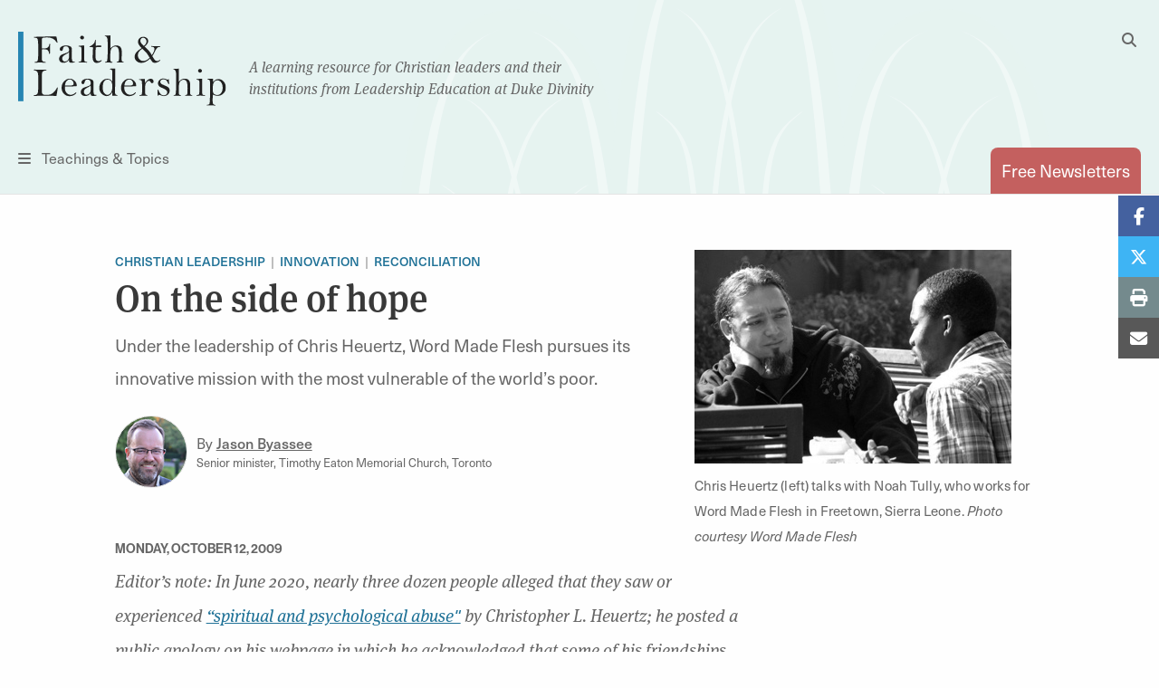

--- FILE ---
content_type: text/html; charset=UTF-8
request_url: https://faithandleadership.com/the-side-hope
body_size: 20216
content:

<!DOCTYPE html>
<html lang="en" dir="ltr" prefix="og: https://ogp.me/ns#">
  <head>
    <meta charset="utf-8" />
<noscript><style>form.antibot * :not(.antibot-message) { display: none !important; }</style>
</noscript><meta name="description" content="Under the leadership of Chris Heuertz, Word Made Flesh pursues its innovative mission with the most vulnerable of the world’s poor." />
<link rel="canonical" href="https://faithandleadership.com/the-side-hope" />
<link rel="image_src" href="/sites/default/files/feature_images/flesh_m.jpg" />
<meta property="og:site_name" content="Faith and Leadership" />
<meta property="og:type" content="article" />
<meta property="og:title" content="On the side of hope" />
<meta property="og:description" content="Under the leadership of Chris Heuertz, Word Made Flesh pursues its innovative mission with the most vulnerable of the world’s poor." />
<meta property="og:image" content="https://faithandleadership.com/sites/default/files/feature_images/flesh_m.jpg" />
<meta name="Generator" content="Drupal 10 (https://www.drupal.org)" />
<meta name="MobileOptimized" content="width" />
<meta name="HandheldFriendly" content="true" />
<meta name="viewport" content="width=device-width, initial-scale=1.0" />
<link rel="icon" href="/themes/custom/faithandleadership/images/icons/favicon.ico" type="image/vnd.microsoft.icon" />

    <title>On the side of hope | Faith and Leadership</title>

          <meta name="content_type" content="article" />
          <meta name="title" content="On the side of hope" />
          <meta name="author" content="Jason Byassee" />
          <meta name="article_type" content="Feature Article" />
          <meta name="categories" content="Christian Leadership, Innovation, Reconciliation" />
          <meta name="release_date" content="Monday, October 12, 2009" />
    
    <link rel="shortcut icon" href="/themes/custom/faithandleadership/images/icons/favicon.ico">
    <link rel="apple-touch-icon" href="/themes/custom/faithandleadership/images/icons/favicon.png">
    <!-- if client has apple app, include this
    <meta name="apple-itunes-app" content="app-id=APPID GOES HERE">
    <meta name="google-play-app" content="app-id=APPID GOES HERE">
    -->

    <!-- Init datalayer -->
    <script>
      window.dataLayer = window.dataLayer || [];
      
      let initialData = {};
                initialData['content_type'] = "article";
                initialData['title'] = "On the side of hope";
                initialData['author'] = "Jason Byassee";
                initialData['article_type'] = "Feature Article";
                initialData['categories'] = "Christian Leadership, Innovation, Reconciliation";
                initialData['release_date'] = "Monday, October 12, 2009";
      
      if (window.frames.top.document.referrer) {
        initialData['source_page'] = window.frames.top.document.referrer;
      }

      let cookieName = 'HPClick=';
      let cookies = decodeURIComponent(document.cookie);
      let splitCookies = cookies.split(";");
      let hpClick = null;

      for (let i = 0; i < splitCookies.length; i++) {
        let entry = splitCookies[i];
        while (entry.charAt(0) === ' ') {
          entry = entry.substring(1);
        }
        if (entry.indexOf(cookieName) === 0) {
          hpClick = entry.substring(cookieName.length, entry.length);
        }
      }

      if (hpClick) {
        hpClick = JSON.parse(hpClick);
        Object.keys(hpClick).forEach(key => {
          initialData[key] = hpClick[key]
        })
        initialData['homepage_placement'] = [hpClick.placement, hpClick.position].join(' '); 
      }
      if (Object.keys(initialData).length) {
        dataLayer.push({ data: initialData });
      }
    </script>

    <!-- Google Tag Manager -->
    <script>(function(w,d,s,l,i){w[l]=w[l]||[];w[l].push({'gtm.start':
    new Date().getTime(),event:'gtm.js'});var f=d.getElementsByTagName(s)[0],
    j=d.createElement(s),dl=l!='dataLayer'?'&l='+l:'';j.async=true;j.src=
    'https://www.googletagmanager.com/gtm.js?id='+i+dl;f.parentNode.insertBefore(j,f);
    })(window,document,'script','dataLayer','GTM-5JDMDJ9');</script>
    <!-- End Google Tag Manager -->

    <link rel="stylesheet" media="all" href="/sites/default/files/css/css_o8Jq9dYJPBvFhZLOaBzKl-i7bsj-fzqq1zcoGa0fcng.css?delta=0&amp;language=en&amp;theme=faithandleadership&amp;include=eJx1jVEOwyAMQy-E4ExhpBAtkIik6nb7qVqnfVT82HJeLMNwyuIJvh43mT3gy5nGM5W5K3C8YtiAvMEojFBwWiNNlSUDB4UJdYI2-3X-l7gP3TOTNSzB3ubYUwbDcGA-19Ll8SFdxcjvBBk7Do8FHYgtutTK67eGrEvY0QzquizqJMNu_JQPhlV1ow" />
<link rel="stylesheet" media="all" href="https://unpkg.com/tippy.js@6.3.7/dist/tippy.css" />
<link rel="stylesheet" media="all" href="/sites/default/files/css/css__s1iwmOXS1VuOWYhSYk9YIqzeAe08Oy8rL3QpmWEtGw.css?delta=2&amp;language=en&amp;theme=faithandleadership&amp;include=eJx1jVEOwyAMQy-E4ExhpBAtkIik6nb7qVqnfVT82HJeLMNwyuIJvh43mT3gy5nGM5W5K3C8YtiAvMEojFBwWiNNlSUDB4UJdYI2-3X-l7gP3TOTNSzB3ubYUwbDcGA-19Ll8SFdxcjvBBk7Do8FHYgtutTK67eGrEvY0QzquizqJMNu_JQPhlV1ow" />
<link rel="stylesheet" media="all" href="https://use.typekit.net/dng1iid.css" />
<link rel="stylesheet" media="all" href="/sites/default/files/css/css_7YHggS-aZA9dXC3-IlhgtNIkDunSN2DmrF9FZTheJN4.css?delta=4&amp;language=en&amp;theme=faithandleadership&amp;include=eJx1jVEOwyAMQy-E4ExhpBAtkIik6nb7qVqnfVT82HJeLMNwyuIJvh43mT3gy5nGM5W5K3C8YtiAvMEojFBwWiNNlSUDB4UJdYI2-3X-l7gP3TOTNSzB3ubYUwbDcGA-19Ll8SFdxcjvBBk7Do8FHYgtutTK67eGrEvY0QzquizqJMNu_JQPhlV1ow" />

    
      <noscript>
        <style type="text/css">
        .fadeinbody {
          display:block;
        }
        </style>
    </noscript>
  </head>
  <body class="node-3911 fandl-legacy-content path-node page-node-type-article">
  <!-- Google Tag Manager (noscript) -->
  <noscript><iframe src="https://www.googletagmanager.com/ns.html?id=GTM-5JDMDJ9"
  height="0" width="0" style="display:none;visibility:hidden"></iframe></noscript>
  <!-- End Google Tag Manager (noscript) -->
          <a href="#main" class="visually-hidden focusable skip-link">
      Skip to main content
    </a>
    <!--<a id="backTop" title="Go to top"><i class="fa fa-chevron-up"></i></a>-->
    <div class="fouc-prevent fadeinbody">
    
      <div class="dialog-off-canvas-main-canvas" data-off-canvas-main-canvas>
    <header id="header">
  <div class="grid-container">
    <div class="grid-x logo">
      <div class="cell small-5 medium-11 small-order-1 medium-order-1 logo-cell">
        <div class="logo-container">
          <span class="logo">
            <a href="/" title="Faith & Leadership home"><img src="/themes/custom/faithandleadership/images/logo.svg" id="primary-logo" alt="Faith and Leadership"/></a>
          </span>
          <span class="tagline show-for-medium">A learning resource for Christian leaders and their<br/>institutions from Leadership Education at Duke Divinity</span>
        </div>
      </div>
      <div class="cell show-for-medium medium-1 medium-order-2 search-cell hide-for-print">
        <button id="desktop-search" data-toggle="search-dropdown" class="float-right">
          <i class="fas fa-search" aria-hidden="true"></i>
          <i class="fas fa-times hidden" aria-hidden="true"></i>
          <span class="show-for-sr">Toggle Search</span>
        </button>
        <div class="dropdown-pane" id="search-dropdown" data-dropdown="data-dropdown" data-auto-focus="true" data-position="left" data-alignment="center">
          <form class="search-block-form" data-drupal-selector="search-block-form" action="/search/node" method="get" id="search-block-form" accept-charset="UTF-8">
  <div class="js-form-item form-item js-form-type-search form-item-keys js-form-item-keys form-no-label">
      <label for="edit-keys" class="visually-hidden">Search</label>
        <input title="Enter the terms you wish to search for." data-drupal-selector="edit-keys" type="search" id="edit-keys" name="keys" value="" size="15" maxlength="128" class="form-search" />

        </div>
<input data-drupal-selector="edit-submit" type="submit" id="edit-submit--3" value="Search" class="button js-form-submit form-submit" />


</form>

        </div>
      </div>
      <div class="cell small-2 medium-6 small-order-3 medium-order-3 nav-cell hide-for-print">
        <button id="toggle-menu" data-open="menu-container">
          <i class="fas fa-bars" aria-hidden="true"></i>
          <span class="show-for-medium">Teachings &amp; Topics</span><span class="show-for-sr">Menu</span></button>
        <div class="reveal full-screen-overlay" id="menu-container" data-reveal="data-reveal">
          <div class="mobile-nav-logo show-for-small-only" aria-hidden="true">
            <img src="/themes/custom/faithandleadership/images/logo.svg" id="primary-logo" alt="Faith and Leadership"/>
          </div>
          <div class="grid-container">
            <div class="grid-x grid-margin-x">
              <div class="cell show-for-small-only mobile-search-form">
                <form class="search-block-form" data-drupal-selector="search-block-form-2" action="/search/node" method="get" id="search-block-form--2" accept-charset="UTF-8">
                  <div class="js-form-item form-item js-form-type-search form-item-keys js-form-item-keys form-no-label">
                    <label for="edit-keys--3" class="visually-hidden">Search</label>
                    <input title="Enter the terms you wish to search for." data-drupal-selector="edit-keys" type="search" id="edit-keys--3" name="keys" value="" size="15" maxlength="128" class="form-search">
                  </div>
                  <button data-drupal-selector="edit-submit" type="submit" id="edit-submit--4" value="Search" class="button js-form-submit form-submit">
                    <i class="fa fa-search"></i>
                  </button>
                </form>
              </div>
              <div class="cell newsletter-cell">
                <a href="/subscriptions" class="button pill coral autowidth">Free Newsletters</a>
              </div>
              <div class="cell medium-3">
                <div class="menu-col">
                    <div>
    <nav role="navigation" aria-labelledby="block-teachingsmenu-2-menu" id="block-teachingsmenu-2">
      
  <h4 id="block-teachingsmenu-2-menu">Teachings</h4>
  

        
              <ul class="menu">
                    <li class="menu-item menu-item--level-1">
        <a href="/thriving-communities" data-drupal-link-system-path="node/24">Thriving Communities</a>
              </li>
                <li class="menu-item menu-item--level-1">
        <a href="/christ-shaped-leadership" data-drupal-link-system-path="node/26">Christ-Shaped Leadership</a>
              </li>
                <li class="menu-item menu-item--level-1">
        <a href="/generative-organization" data-drupal-link-system-path="node/31">Generative Organization</a>
              </li>
                <li class="menu-item menu-item--level-1">
        <a href="/transformative-leadership" data-drupal-link-system-path="node/28">Transformative Leadership</a>
              </li>
                <li class="menu-item menu-item--level-1">
        <a href="/sustainable-design" data-drupal-link-system-path="node/30">Sustainable Design</a>
              </li>
                <li class="menu-item menu-item--level-1">
        <a href="/vibrant-institutions" data-drupal-link-system-path="node/25">Vibrant Institutions</a>
              </li>
                <li class="menu-item menu-item--level-1">
        <a href="/traditioned-innovation" data-drupal-link-system-path="node/29">Traditioned Innovation</a>
              </li>
        </ul>
  


  </nav>

  </div>

                </div>
              </div>
              <div class="cell medium-5">
                <div class="menu-col two-col">
                    <div>
    <nav role="navigation" aria-labelledby="block-topicsmenu-menu" id="block-topicsmenu">
      
  <h4 id="block-topicsmenu-menu">Topics</h4>
  

        
              <ul class="menu">
                    <li class="menu-item menu-item--level-1">
        <a href="/arts" data-drupal-link-system-path="taxonomy/term/14">Arts</a>
              </li>
                <li class="menu-item menu-item--level-1">
        <a href="/christian-leadership" data-drupal-link-system-path="taxonomy/term/18">Christian Leadership</a>
              </li>
                <li class="menu-item menu-item--level-1">
        <a href="/christian-practices" data-drupal-link-system-path="taxonomy/term/22">Christian Practices</a>
              </li>
                <li class="menu-item menu-item--level-1">
        <a href="/congregations" data-drupal-link-system-path="taxonomy/term/23">Congregations</a>
              </li>
                <li class="menu-item menu-item--level-1">
        <a href="/culture-politics" data-drupal-link-system-path="taxonomy/term/27">Culture &amp; Politics</a>
              </li>
                <li class="menu-item menu-item--level-1">
        <a href="/education" data-drupal-link-system-path="taxonomy/term/31">Education</a>
              </li>
                <li class="menu-item menu-item--level-1">
        <a href="/environment" data-drupal-link-system-path="taxonomy/term/35">Environment</a>
              </li>
                <li class="menu-item menu-item--level-1">
        <a href="/health-well-being" data-drupal-link-system-path="taxonomy/term/39">Health &amp; Well-being</a>
              </li>
                <li class="menu-item menu-item--level-1">
        <a href="/innovation" data-drupal-link-system-path="taxonomy/term/43">Innovation</a>
              </li>
                <li class="menu-item menu-item--level-1">
        <a href="/interfaith" data-drupal-link-system-path="taxonomy/term/47">Interfaith</a>
              </li>
                <li class="menu-item menu-item--level-1">
        <a href="/justice" data-drupal-link-system-path="taxonomy/term/48">Justice</a>
              </li>
                <li class="menu-item menu-item--level-1">
        <a href="/laity" data-drupal-link-system-path="taxonomy/term/51">Laity</a>
              </li>
                <li class="menu-item menu-item--level-1">
        <a href="/liturgical-seasons" data-drupal-link-system-path="taxonomy/term/52">Liturgical Seasons</a>
              </li>
                <li class="menu-item menu-item--level-1">
        <a href="/management" data-drupal-link-system-path="taxonomy/term/62">Management</a>
              </li>
                <li class="menu-item menu-item--level-1">
        <a href="/missions-community" data-drupal-link-system-path="taxonomy/term/69">Missions &amp; Community</a>
              </li>
                <li class="menu-item menu-item--level-1">
        <a href="/money" data-drupal-link-system-path="taxonomy/term/70">Money</a>
              </li>
                <li class="menu-item menu-item--level-1">
        <a href="/reconciliation" data-drupal-link-system-path="taxonomy/term/77">Reconciliation</a>
              </li>
                <li class="menu-item menu-item--level-1">
        <a href="/sermons" data-drupal-link-system-path="taxonomy/term/78">Sermons</a>
              </li>
                <li class="menu-item menu-item--level-1">
        <a href="/technology" data-drupal-link-system-path="taxonomy/term/89">Technology</a>
              </li>
                <li class="menu-item menu-item--level-1">
        <a href="/theological-reflection" data-drupal-link-system-path="taxonomy/term/90">Theological Reflection</a>
              </li>
                <li class="menu-item menu-item--level-1">
        <a href="/vocation" data-drupal-link-system-path="taxonomy/term/91">Vocation</a>
              </li>
                <li class="menu-item menu-item--level-1">
        <a href="/young-adults" data-drupal-link-system-path="taxonomy/term/96">Young Adults</a>
              </li>
                <li class="menu-item menu-item--level-1">
        <a href="/youth-children" data-drupal-link-system-path="taxonomy/term/97">Youth &amp; Children</a>
              </li>
        </ul>
  


  </nav>

  </div>

                </div>
              </div>
              <div class="cell medium-3">
                  <div>
    <nav role="navigation" aria-labelledby="block-viewby-2-menu" id="block-viewby-2">
      
  <h4 id="block-viewby-2-menu">View By</h4>
  

        
              <ul class="menu">
                    <li class="menu-item menu-item--level-1">
        <a href="/authors" data-drupal-link-system-path="authors">Author</a>
              </li>
                <li class="menu-item menu-item--level-1">
        <a href="/series" data-drupal-link-system-path="series">Series</a>
              </li>
                <li class="menu-item menu-item--level-1">
        <a href="/articles-by-type/feature-article" data-drupal-link-system-path="articles-by-type/feature-article">Type</a>
              </li>
        </ul>
  


  </nav>
<nav role="navigation" aria-labelledby="block-tagsmenu-menu" id="block-tagsmenu">
      
  <h4 id="block-tagsmenu-menu">Tags</h4>
  

        
              <div class="tags-col">
        
        <a href="/tags/covid-19" data-drupal-link-system-path="tags/covid-19">COVID-19</a>
        
    
        <a href="/tags/self-care" data-drupal-link-system-path="tags/self-care">self-care</a>
        
      </div>
  


  </nav>

  </div>

              </div>

            </div>
          </div>
          <button id="close-menu-desktop" class="close-button" data-close="data-close" aria-label="Close menu" type="button">
            <span aria-hidden="true">&times;</span><span class="sr-only">Close menu</span>
          </button>
        </div>
      </div>
      <div class="cell small-5 medium-6 small-order-2 medium-order-4 subscribe-cell hide-for-print">
        <a href="/subscriptions" class="tab-style float-right" id="subscribe" data-toggle="subscribe-panel"><span class="show-for-small-only">Subscribe</span><span class="show-for-medium">Free Newsletters</span></a>

      </div>
    </div>
  </div>
</header>

<main id="main">
    <div>
    <div data-drupal-messages-fallback class="hidden"></div>

  </div>

    <div>
    
<div id="block-faithandleadership-content" class="block block-system block-system-main-block">
  
    
      <div >
  
              <!-- small image -->
        <div class="grid-container ">
          <div class="grid-x grid-margin-x padded-top essay">
            <div class="cell medium-offset-1 medium-6">
              <span class="topics-tag"><a href="/christian-leadership" hreflang="en">Christian Leadership</a><a href="/innovation" hreflang="en">Innovation</a><a href="/reconciliation" hreflang="en">Reconciliation</a></span>
              <h1>
<span>On the side of hope</span>
</h1>
              <div class="excerpt margin-bottom">
                <p>Under the leadership of Chris Heuertz, Word Made Flesh pursues its innovative mission with the most vulnerable of the world’s poor.</p>

              </div>

                                <div class="horiz-byline left-byline">
                    <div class="byline on-article-page">
  <div class="author-details">
          <a aria-label="Link to author Jason Byassee" class="author-photo" href="/authors/jason-byassee" rel="author" style="background-image: url(/sites/default/files/JasonByassee100.png);">
        <span class="hidden">  <img loading="lazy" src="/sites/default/files/JasonByassee100.png" width="100" height="100" alt="JasonByassee100.png" />


</span>
        <span class="show-for-sr">Link to author Jason Byassee </span>
      </a>
        <div class="author-info">By <a href="/authors/jason-byassee" rel="author">
<span>Jason Byassee</span>
</a><span class="author-title">Senior minister, Timothy Eaton Memorial Church, Toronto</span></div>
  </div>
</div>

                  </div>
                                          <time class="small-date padded-top" datetime="2009-10-12T16:48:56-04:00">
                <time datetime="2009-10-12T12:00:00Z">Monday, October 12, 2009</time>
              </time>
                          </div>
            <div class="cell medium-4 middle-align">
                                <figure class="feature-image">
                      <img loading="lazy" src="/sites/default/files/feature_images/flesh_m.jpg" width="350" height="236" alt="flesh_m.jpg" />



                                          <figcaption>
                        <span class="caption"><p>Chris Heuertz (left) talks with Noah Tully, who works for Word Made Flesh in Freetown, Sierra Leone. <em>Photo courtesy Word Made Flesh</em></p>
</span>                      </figcaption>
                                      </figure>
                          </div>
          </div>
        </div>
        
  <div class="grid-container article-body smpadded-bottom">
        <div class="grid-x grid-margin-x ">
    <div class="cell medium-offset-1 medium-7 top-align">
      <p><em>Editor’s note: In June 2020, nearly three dozen people alleged that they saw or experienced <a href="http://religionnews.com/2020/06/16/brene-brown-zondervan-pull-support-for-chris-heuertz-after-sexual-harassment-accusations/" target="_blank">“spiritual and psychological abuse"</a> by Christopher L. Heuertz; he posted a public apology on his webpage in which he acknowledged that some of his friendships with women <a href="http://chrisheuertz.com/a-statement-from-chris-heuertz-addressing-past-failures/" target="_blank">“became inappropriate in nature.”</a>&nbsp;A later investigation by an independent, third-party investigator on behalf of Gravity found&nbsp;<a href="https://gravitycenter.com/gravity-boards-summary-of-third-party-inquiry-findings/" rel="noopener noreferrer" target="_blank">no evidence of misconduct.</a>&nbsp;Gravity is no longer in operation.</em></p>

<p>Chris Heuertz’s body is in Omaha, but his mind is in Peru.</p>

<p>The international executive director of Word Made Flesh is facing one of the many unexpected challenges that come with running a mission organization with a presence in eight countries and 107 people on its payroll.</p>

<p>“Sorry the office is sort of somber today,” Heuertz said. Normally the mood in the Word Made Flesh office is buoyant, as befits an organization intent on remaking the world. “One of our community in Peru has cancer.”</p>

<p>Heuertz learned that the woman in Peru needs $9,000 for her hospital bills in order to leave the country. Hoping to fly her to Stanford University for treatment, Heuertz was on the phone trying to reach people in his network who might help.</p>

<p>The exchange reveals a lot about Heuertz and Word Made Flesh. The ill woman is not an employee or even a fellow missionary; she’s a community member. Heuertz has responded as befits a genuine church that stretches around the globe.</p>

<p>Heuertz, 37, both leads and embodies the organization. As part of the “new friars” movement, WMF models its radical way of life on saints Frances and Clare with their rejection of wealth, personally risky enactment of peace and embrace of the poor.</p>

<p>Rejecting the idea that missionaries bring salvation and services to benighted poor people, WMF has learned from Christian tradition that the poor are Jesus. Word Made Flesh missionaries -- or “Fleshies,” as they sometimes call themselves -- do not necessarily seek to fix poverty or to convert people. Their first intention is to seek friendship with the poor. And through that they seek, with their friends, to be converted anew to God.</p>

<p>Its ministries include a community care center in a red light district in <a href="http://faithandleadership.com/content/cruising-calle-siete">El Alto, Bolivia</a>;&nbsp; a program for women in the sex trade in India to <a href="http://faithandleadership.com/features/articles/sari-bari">turn saris into art</a>; homes for formerly abused and neglected girls and widows in Kathmandu, Nepal; an agency to help with micro-loans and home construction in Lima, Peru; and physical therapy for disabled people in Freetown, Sierra Leone.</p>

<p>Ministries such as these are not original. What is original is the care with which WMF talks about friendships with the poor as its main goal.</p>

<p>“Missionaries have always been concerned with the poor,” said Dana Robert, professor of world Christianity and mission at Boston University School of Theology. “What is different here is not the work, but the way of explaining it, of putting it forward as a first priority.”</p>

<h3>Angels unawares</h3>

<p>Much of Heuertz’s vision comes from his struggling middle-class-Catholic-turned-evangelical upbringing in Omaha and a series of dramatic experiences that led him into friendship with the poor as a way to meet Jesus.</p>

<p>His parents, Linda and Larry Heuertz, modeled Christian charity in their own home, adopting two children who had been abused. They also have four biological children. Now his parents run <a href="http://www.hopeforsudan.com/aboutus.asp" target="_blank">Hope for Sudan</a>,&nbsp; which resettles Sudanese refugees. Chris Heuertz experienced poverty first-hand as well: At one point, Heuertz’s parents worked seven jobs between them, largely to pay for private school tuition for their children. If Chris wanted to speak with his dad, he went down to the convenience store where Larry Heuertz worked the night shift.</p>

<p>“We learned to be thankful for grilled cheese and fish sticks and shoes without holes,” Chris Heuertz said.</p>

<p>But he also experienced miracles. Heuertz survived spinal meningitis and encephalitis at age 11. Doctors said he probably would die, and if he survived he’d be paralyzed. Defying that predicton, Heuertz recovered and walked out of the hospital.</p>

<p>Later, when he was a teenager, Heuertz’s parents stopped to pick up a stranger on the way home from church. They took the man to his destination and delivered their children a lesson in helping “angels unawares.” The passenger turned out to be a new senior medical director at Mutual of Omaha, who later paid Heuertz’s tuition at Asbury College, an evangelical, Wesleyan school -- which his parents could not afford.</p>

<p>“None of us should be here,” Heuertz said. “I do have an unfair chance at life, so I should give it back, and not live it for myself.”</p>

<p>Although he now describes Christ as “irresistible,” he once played the smart-aleck skeptic in youth group before converting to Christ during a mission trip to a Navajo reservation. It was visiting people in North America’s direst poverty, he said, that taught him to love Jesus.</p>

<p>There also were several to conversions to social justice. In college, he traveled to Jerusalem and played soccer with Palestinian street kids, who told stories of parents working as hard as his did -- with no hope of betterment for their children. And in 1993, he traveled the world to learn how Christians were ministering to the poorest of the poor, winding up among Mother Teresa’s Sisters of Charity in Kolkata.</p>

<p>Given this interest, it was natural for him to go to work for WMF, an upstart mission organization begun by an older student at Asbury with advice from Samuel Kamaleson, who was then a senior executive at World Vision. Word Made Flesh combined World Vision’s emphasis on holistic, community ministry with Mother Teresa’s passion for the poorest of the poor.</p>

<p>From 1994 to 1996, Heuertz worked with WMF to establish the first pediatric AIDS home for in the south of India, in Chennai.</p>

<p>Heuertz never meant to be an administrator, but in 1996 WMF’s founder resigned. It was either him or no one, so he left the mission field. He now sees his administrative work in the biblical image of the donkey that bore Christ into Jerusalem: It’s important, but only because of the One it upholds.</p>

<h3>The reluctant CEO</h3>

<p>Heuertz hardly looks the part of the CEO. Nor does he see himself as a pastor.</p>

<p>“I’m more of an activist,” he said. He does look that part: His arms and legs are covered with rings, tattoos and piercings and he sports a soul patch and long hair and graying goatee. One tattoo on his ankle he and his friends did themselves in college.</p>

<p>“It’s my prison tat,” he said, joking.</p>

<p>Heuertz is at home in gentrified downtown Omaha, where WMF’s office is in a beautifully rehabbed former factory surrounded by boutiques and bistros. Outsiders may associate the Nebraska city with Warren Buffett, steaks and insurance, but it also has a bohemian culture of downtown lofts and artists.</p>

<p>In the WMF offices, Heuertz’s space is filled with stuff -- from Star Wars figures to a personal library that includes works of theology as well as autographed volumes by Elie Weisel, Dave Eggers and Salmon Rushdie.</p>

<p>“We don’t take a vow of poverty,” he explains, somewhat sheepishly. “And I love books.”</p>

<p>Though he sees himself as an activist, he has discovered a surprising gift: administration.</p>

<p>Along with the theology, business journals such as the “Harvard Business Review” sit on Heuertz’s shelves. “But I love board theory,” Heuertz protests at the seeming contradiction.</p>

<p>When he returned to the United States in 1996, he found WMF was broke and limping along. Heuertz and his wife, Phileena, had thought they would spend their lives in India, but now found themselves back in the U.S. talking about WMF’s future with fellow Fleshies. They immersed themselves in the best theology they could find, talked about holding one another accountable, and decided as a community to hit what they call “a hard reset,” launching WMF 2.0, with Chris as its head. In 2002 WMF moved to Heuertz’s hometown of Omaha.</p>

<p>Since then, the organization has grown from a struggling band of idealistic recent college grads to an international organization with a budget of more than $2 million. It now employs 107 people and counts about 130 more in its extended community. Heuertz and others keep the focus meaningful to the people who they work with and for.</p>

<p>“I love organizational theory, but we don’t have to be about hierarchy -- we can be about expectations,” Heuertz said.</p>

<p>Word Made Flesh tries to fill organizational language with gospel meaning. WMF members don’t have job descriptions; they make “community commitments.” The organization has no “strategic plan,” but rather a “community tactical cycle,” drawing on the language of guerilla fighters as readily as it draws from CEOs.</p>

<p>WMF rarely has to recruit, unlike many other mission organizations. In a miserable economic year, its giving is up 15 percent. This is due both to Heuertz’s charisma and the vision he outlines compellingly in his speaking on campuses, in essays and books, including “Simple Spirituality,” and a book coauthored with Christine Pohl, “Friendship at the Margins,” due out next year.</p>

<p>Kamaleson describes Heuertz’s ability to draw others this way: “Leaders with 'focused vision' always generate manpower and material resources. They do nothing to draw attention to the 'vision'. The 'vision' draws them.”</p>

<p>The organizational structure reflects the work, which continues to be profoundly innovative. Although it has its headquarters in North America, only 40 percent of its members are North American and WMF in India always has had an all-Indian board. Evangelical in outlook and origin, it’s now about one-third Catholic.</p>

<p>Phileena Heuertz is herself a recent Catholic convert. Chris Heuertz -- who has been at times Catholic, evangelical and is now just a Fleshie -- attends Mass with her but does not commune.</p>

<p>Phileena is the pastoral heart of not only their marriage but of Word Made Flesh. She coordinates care of the worldwide community and functioned as its co-leader since 1996. She is about to publish her first book, “Pilgrimage of a Soul,” which is based on a pilgrimage in northern Spain she and Chris took in 2007.</p>

<p>She and Chris speak frankly of their decision not to have children -- a surprising one considering their evangelical heritage and their care for so many children worldwide. When Phileena met Mother Teresa, the older woman counseled, “Remember your own children should be first.” Phileena has remembered -- in a way Mother Teresa might not have imagined.</p>

<p>It is hard to find an organization this ecumenical -- Quakers and Episcopalians are on its board, and Heuertz has been asked to speak at Joel Osteen’s prosperity palace, Beyonce Knowles’ black megachurch church in Houston and an “open and affirming” mainline liberal church.</p>

<p>“It’s crazy, man,” he said, in the tone of Gen X familiarity he never drops. “I do think I have super strong opinions, and people know that, and I’m not super diplomatic, so I’m surprised. Here’s the thing -- churches as diverse as the ones that invite me all think I’m on their side. And I want to be. If we’re all on the side of hope.”</p>

<h3>Challenging the model</h3>

<p>Word Made Flesh aims to challenge the donor-receptor model of missions, in which Westerners parachute in and solve problems for poor people elsewhere.</p>

<p>“If I bring anything, it’s presence and hope,” Heuertz said. “We work to recognize the divine imprint in all humanity, then together we are all converted to God. I’m not bringing a poor kid with me to Christ. I’m following their journey to the places in God’s heart that break in the face of such suffering.”</p>

<p>Nor is what WMF discovers all dreary. “We’ve learned from the poorest people in the world how to throw the best parties,” he said.</p>

<p>The hallmark of the WMF method is listening, not talking. It sends people to trash dumps and brothels and shanty towns around the world, for open-ended and long-term commitments or for two-month intensives.</p>

<p>Heuertz describes it as a “federation, not a franchise.” That means people in each community shape the projects, unique to each place. In Peru WMF workers listened for seven years before building a community center. Street kids in Romania wanted skills at woodworking, stonemasonry and gardening, as well as lockers to store their things in because their nice clothes kept getting stolen.</p>

<p>There have been failures. Once, a mission in Thailand that was trying to help women trapped in prostitution pulled the plug. (Word Made Flesh was more successful with a later effort.)</p>

<p>“One of our people would sit there in the bar while her friends would service customers,” Heuertz said. “It was horrible.”</p>

<p>Heuertz speaks of WMF’s efforts to “fail forward.” Missionaries can feel pressure to report successes: baptisms, conversions, buildings built and so on. But WMF’s quarterly journal, The Cry, is often a catalogue of failures: children’s obituaries, women returning to the red-light districts, exhausted Fleshies.</p>

<p>“We’re not even sure how we would count our successes,” Heuertz said. “Do friendships count?”</p>

<p>The Rev. Samuel Menyongar, director of a Sierra Leone center that partners with WMF, describes Heuertz as someone who “brings himself to people.” Menyongar has seen Heuertz stay in a $3 per night Freetown hostel most Westerners wouldn’t touch. He has seen him sit with strangers, learn their stories and cry over their plights.</p>

<p>“He is a great man,” Menyongar said, “because he brings himself down to people’s level.”</p>

<p>Heuertz also tries to lift others up. Liz Ivkovich, a recent graduate in WMF’s Omaha office, described traveling with Heuertz to Cornerstone, an evangelical music festival.</p>

<p>“All the other speakers had printed out bios that their introducer would read. Chris brought people from the community here at WMF to introduce him,” she said.</p>

<p>Word Made Flesh’s appeal to young people and its ecumenical and holistic approach reflect several trends in mission, said Roberts, of Boston University.</p>

<p>“All great upsurges in mission have been made up of young people,” she said. But “young people are not interested in the theological arguments that occupied their parents.”</p>

<p>WMF is trying to create its own niche -- partly by using careful language for its work. Heuertz and other Fleshies talk about “our friends who are poor” and “women forced into prostitution” rather than “prostitutes.” They even worry that Mother Teresa’s phrase “poorest of the poor” stigmatizes too much and prefer to use the term, “vulnerable.”</p>

<p>Andy Crouch of “Christianity Today” describes Heuertz as having a “kind of zany, postmodern organizational genius -- the ability to build a coherent, durable, growing movement without triggering young adults' suspicion of institutions.”</p>

<p>Heuertz speaks and writes of his forebears among missionaries. He’s seen cemeteries in Asia and Africa filled with missionaries from Europe -- they often sailed with ready-made coffins. Later generations moved from career to community models, establishing boarding schools, hospitals and universities.</p>

<p>Now, Heuertz says, we’re in an age of Facebook causes, that allow people to feel good about themselves for making a few clicks from their computer. He doesn’t reject Facebook activism out of hand -- in fact he has benefitted from it -- but cautions that it does not replace a personal and lifelong commitment to the work.</p>

<p>“You won’t end injustice by combating it on Facebook, and in fact it disrespects human victims to think you will,” he said. “If we really cared we’d be captivated by people, and we can’t be that until we get to know them. That’s how we’re converted.”</p>

<p>For Heuertz, that commitment now involves less travel and more days like the one he spent scrambling to find help for the Peruvian woman with cancer. She is now receiving treatment at Stanford.</p>

<p>She now has what Heuertz understands as the essence of the elimination of poverty: freedom, in this case the freedom to receive top-flight medical treatment. He wants that same freedom for his friends worldwide. And once we know them by name, Heuertz argues, we will want the same freedom for them as well.</p>

<p>&nbsp;</p>

<div class="questions-box ">
  <div class="left">
    <h3>Questions to consider</h3>
  </div>
  <div class="inner-content">
    <h3>Questions to consider:</h3>

<ul>
	<li>Heuertz speaks about how his past has informed his present calling and his understanding of vocation. How has your past done the same for you?</li>
	<li>Word Made Flesh has made befriending the poor an end in itself. Have you made befriending those whom your organization serves a priority?</li>
	<li>Heuertz has found surprising gifts within himself for his present work. What gifts -- known or unknown -- has your work called forth from you?</li>
	<li>What would it mean in your life and in your institutional work to “fail forward?” How might this change your usual response to failure or difficulty?</li>
</ul>

  </div>
</div>

    </div>
      </div>

        </div>
    <div>
    
<div id="block-newslettercta" class="block block-block-content block-block-contentba35ff42-bdc4-4a25-84ff-d8a2f84833cd">
  <div class="grid-container smpadded-top padded-bottom hide-for-print">

      <div class="grid-x grid-margin-x  ">
  <div class="cell small-12 medium-7 top-align  medium-offset-1">
    <div class="callout question default-visibility coral-border">
  <div class="inner">
    <h2 data-renderer-start-pos="230">Sign up for our free newsletter</h2><p data-renderer-start-pos="268">Get more stories like this in your inbox every two weeks. The Faith &amp; Leadership newsletter offers stories of hope and practical resources for Christian leaders.</p>
<form class="webform-submission-form webform-submission-add-form webform-submission-subscribe-newsletter-form webform-submission-subscribe-newsletter-add-form webform-submission-subscribe-newsletter-paragraph-263383-form webform-submission-subscribe-newsletter-paragraph-263383-add-form js-webform-details-toggle webform-details-toggle antibot" data-drupal-selector="webform-submission-subscribe-newsletter-paragraph-263383-add-form-2" data-action="/the-side-hope" action="/antibot" method="post" id="webform-submission-subscribe-newsletter-paragraph-263383-add-form--2" accept-charset="UTF-8">
  
  <noscript>
  <div class="antibot-no-js antibot-message antibot-message-warning">You must have JavaScript enabled to use this form.</div>
</noscript>
<div class="js-form-item form-item js-form-type-email form-item-email js-form-item-email">
      <label for="edit-email--2" class="js-form-required form-required">Email</label>
        <input data-drupal-selector="edit-email" type="email" id="edit-email--2" name="email" value="" size="60" maxlength="254" class="form-email required" required="required" aria-required="true" />

        </div>
<fieldset data-drupal-selector="edit-groups" disabled="disabled" id="edit-groups--2--wrapper" class="checkboxes--wrapper fieldgroup form-composite webform-composite-visible-title js-webform-type-checkboxes webform-type-checkboxes js-form-item form-item js-form-wrapper form-wrapper" data-drupal-states="{&quot;invisible&quot;:{&quot;&quot;:{&quot;&quot;:&quot;&quot;}}}">
      <legend>
    <span class="fieldset-legend">Subscription Options</span>
  </legend>
  <div class="fieldset-wrapper">
                <div id="edit-groups--2" class="js-webform-checkboxes webform-options-display-one-column form-checkboxes"><div class="webform-element-help-container--title webform-element-help-container--title-after js-form-item form-item js-form-type-checkbox form-item-groups-187329998571 js-form-item-groups-187329998571 form-disabled">
        <input data-drupal-selector="edit-groups-187329998571" disabled="disabled" type="checkbox" id="edit-groups-187329998571--2" name="groups[18732999;8571]" value="18732999;8571" checked="checked" class="form-checkbox" />

        <label for="edit-groups-187329998571--2" class="option">Faith &amp; Leadership Newsletter<span class="webform-element-help js-webform-element-help" role="tooltip" tabindex="0" aria-label="Faith &amp; Leadership Newsletter" data-webform-help="&lt;div class=&quot;webform-element-help--title&quot;&gt;Faith &amp;amp; Leadership Newsletter&lt;/div&gt;&lt;div class=&quot;webform-element-help--content&quot;&gt;Delivers about every two weeks&lt;/div&gt;"><span aria-hidden="true">?</span></span></label>
      </div>
</div>

          </div>
</fieldset>
<input class="webform-button--submit button button--primary js-form-submit form-submit" data-drupal-selector="edit-actions-submit-2" type="submit" id="edit-actions-submit--2" name="op" value="Sign up" />


<input data-drupal-selector="edit-antibot-key" type="hidden" name="antibot_key" value="" />
<input autocomplete="off" data-drupal-selector="form-p4-d1ajek51xiqmsj39iop4gnnhs9vw-w-1pjazig40" type="hidden" name="form_build_id" value="form-p4-D1aJek51XiQmsj39iOP4GnnhS9Vw_w_1PJAzIG40" />
<input data-drupal-selector="edit-webform-submission-subscribe-newsletter-paragraph-263383-add-form-2" type="hidden" name="form_id" value="webform_submission_subscribe_newsletter_paragraph_263383_add_form" />
<div class="js-form-item form-item js-form-type-textfield form-item-url js-form-item-url">
      <label for="edit-url--2">Leave this field blank</label>
        <input autocomplete="off" data-drupal-selector="edit-url" type="text" id="edit-url--2" name="url" value="" size="20" maxlength="128" class="form-text" />

        </div>



  
</form>

      </div>
</div>

</div>

</div>

    </div>
</div>

  </div>



  <section class="padded gray-bg super-related hide-for-print">
    <div class="grid-container">
      <div class="grid-x grid-margin-x">
        <div class="cell">
                        <h5>Related Articles</h5>
                  </div>
      </div>
                      <div class="multiple-features">
              

<article class="super-feature default"  >
    <div class="grid-x grid-margin-x">
            <div class="cell small-12 medium-auto padded-right middle-align">
        <h3><a href="/cruising-calle-siete">
<span>Cruising Calle Siete</span>
</a></h3>
        <p>A former Word Made Flesh missionary recalls the mud-brick walls and open sewers of La Paz’s red-light district – and what she learned from the women there.</p>

      </div>
    </div>
</article>



<article class="super-feature default"  >
    <div class="grid-x grid-margin-x">
              <div class="cell medium-7 middle-align">
          <figure class="feature-image">
            <a href="/sari-bari" role="link" aria-label="Link to article: Sari Bari">
                              <img src="/sites/default/files/feature_images/sari_m.jpg
" alt="Image link to article: Sari Bari" />
                          </a>
          </figure>
        </div>
            <div class="cell small-12 medium-auto padded-right middle-align">
        <h3><a href="/sari-bari">
<span>Sari Bari</span>
</a></h3>
        <p>Women in the sex trade in India turn old saris into art through a Word Made Flesh initiative that aims to help them regain their freedom.</p>

      </div>
    </div>
</article>


            </div>
                        </div>
  </section>

<div class="hide-for-print">


    <!-- render default logic for related articles here -->
    
<div class="block block-tbe-fandl-tools block-fandl-related-articles">
  
    
            <div class="separator"></div>
    <div class="grid-container related-article-header padded-top">
      <div class="grid-x grid-margin-x">
        <div class="cell">
          <h5>More on Christian Leadership</h5>
        </div>
      </div>
    </div>
    <div class="view view-related-articles view-id-related_articles">
      <div class="view-content">
        <div class="views-row">
                      <!-- default teaser -->
          <!-- there is an image so default rendering -->
      <article class="teaser padded hidden-photo hidden-title" >
        <div class="grid-container">
          <div class="grid-x grid-margin-x">
            <div class="cell medium-6 small-order-2 medium-order-1 middle-align hidden-title hidden-photo">
            <h4><a href="/one-day-the-ministry-pastors-minneapolis">
<span>One day in the ministry of pastors in Minneapolis</span>
</a></h4>
              <p>Two Lutheran pastors in Minneapolis are providing for congregants’ needs and trying to hold onto joy amid the daily chaos and terror.</p>
                                        </div>
            <div class="cell medium-6 small-order-1 medium-order-2 middle-align">
              <a href="/one-day-the-ministry-pastors-minneapolis">
                                  <img src="/sites/default/files/2026-01/rasmussen%20osorto%20minneapolis%20cropped.jpg
" alt="Image link to article: One day in the ministry of pastors in Minneapolis" />
                              </a>
            </div>
          </div>
        </div>
      </article>
    

                      <!-- default teaser -->
          <!-- there is an image so default rendering -->
      <article class="teaser padded  " >
        <div class="grid-container">
          <div class="grid-x grid-margin-x">
            <div class="cell medium-6 small-order-2 medium-order-1 middle-align  ">
            <h4><a href="/martin-luther-king-jr-hero-who-was-also-human">
<span>Martin Luther King Jr. is a hero who was also human</span>
</a></h4>
              <p>The people we admire must reflect a faithful commitment to ongoing spiritual formation despite their flaws. That is more important than perfection, a Methodist pastor writes.</p>
                                                  <div class="byline" >
  <div class="author-details">
          <a aria-label="Link to author Justin Coleman" class="author-photo" href="/authors/justin-coleman" rel="author" style="background-image: url(/sites/default/files/2025-06/coleman_headshot.jpg);">
        <span class="hidden">  <img loading="lazy" src="/sites/default/files/2025-06/coleman_headshot.jpg" width="317" height="317" alt="headshot of Justin Coleman" />


</span>
        <span class="show-for-sr">Link to author Justin Coleman </span>
      </a>
        <div class="author-info">By 
<span>Justin Coleman</span>
<span class="author-title">Senior pastor, University United Methodist Church</span></div>
  </div>
</div>

                                                        </div>
            <div class="cell medium-6 small-order-1 medium-order-2 middle-align">
              <a href="/martin-luther-king-jr-hero-who-was-also-human">
                                  <img src="/sites/default/files/2026-01/MLK-Jr-in-PageDuke-University-Archives-Nov13-1964-N.jpg
" alt="Image link to article: Martin Luther King Jr. is a hero who was also human" />
                              </a>
            </div>
          </div>
        </div>
      </article>
    

                      <!-- default teaser -->
          <!-- there is an image so default rendering -->
      <article class="teaser padded  " >
        <div class="grid-container">
          <div class="grid-x grid-margin-x">
            <div class="cell medium-6 small-order-2 medium-order-1 middle-align  ">
            <h4><a href="/who-supports-you-times-crisis">
<span>Who supports you in times of crisis?</span>
</a></h4>
              <p>Families and congregations can help sustain us through life’s difficulties, but institutions also play a crucial role, writes the executive director of Leadership Education at Duke Divinity.</p>
                                                  <div class="byline" >
  <div class="author-details">
          <a aria-label="Link to author David L. Odom" class="author-photo" href="/authors/david-l-odom" rel="author" style="background-image: url(/sites/default/files/2021-06/Dave-headshot-square.jpg);">
        <span class="hidden">  <img loading="lazy" src="/sites/default/files/2021-06/Dave-headshot-square.jpg" width="800" height="800" alt="Dave Odom portrait" />


</span>
        <span class="show-for-sr">Link to author David L. Odom </span>
      </a>
        <div class="author-info">By 
<span>David L. Odom</span>
<span class="author-title">Executive director, Leadership Education at Duke Divinity</span></div>
  </div>
</div>

                                                        </div>
            <div class="cell medium-6 small-order-1 medium-order-2 middle-align">
              <a href="/who-supports-you-times-crisis">
                                  <img src="/sites/default/files/2026-01/typerwriter-N.jpg
" alt="Image link to article: Who supports you in times of crisis?" />
                              </a>
            </div>
          </div>
        </div>
      </article>
    

                  </div>
      </div>
    </div>
        <div class="separator"></div>
    <div class="grid-container related-article-header padded-top">
      <div class="grid-x grid-margin-x">
        <div class="cell">
          <h5>More on Innovation</h5>
        </div>
      </div>
    </div>
    <div class="view view-related-articles view-id-related_articles">
      <div class="view-content">
        <div class="views-row">
                      <!-- default teaser -->
          <!-- there is an image so default rendering -->
      <article class="teaser padded  " >
        <div class="grid-container">
          <div class="grid-x grid-margin-x">
            <div class="cell medium-6 small-order-2 medium-order-1 middle-align  ">
            <h4><a href="/the-theological-education-between-the-times-project-continues-seed-fruitful-faithful-dialogue">
<span>The Theological Education Between the Times project continues to seed fruitful, faithful dialogue</span>
</a></h4>
              <p>More than a decade after it began, a project on theological education has generated a dozen books and far more conversations.</p><p>&nbsp;</p>
                                                <div class="byline simple-list">
                                         <span class="author-list-item">
<span>Corwin Malcolm Davis</span>
</span>

                                         <span class="author-list-item">
<span>Ted A. Smith</span>
</span>

                                      </div>
                                                        </div>
            <div class="cell medium-6 small-order-1 medium-order-2 middle-align">
              <a href="/the-theological-education-between-the-times-project-continues-seed-fruitful-faithful-dialogue">
                                  <img src="/sites/default/files/2026-01/TEBT-dialogue-stellaLevi-m.jpg
" alt="Image link to article: The Theological Education Between the Times project continues to seed fruitful, faithful dialogue" />
                              </a>
            </div>
          </div>
        </div>
      </article>
    

                      <!-- default teaser -->
          <!-- there is an image so default rendering -->
      <article class="teaser padded hidden-photo hidden-title" >
        <div class="grid-container">
          <div class="grid-x grid-margin-x">
            <div class="cell medium-6 small-order-2 medium-order-1 middle-align hidden-title hidden-photo">
            <h4><a href="/argrow-kit-evans-ford-families-deserve-generational-sustainable-long-term-change">
<span>Argrow “Kit” Evans-Ford: Families deserve generational, sustainable, long-term change</span>
</a></h4>
              <p>This Christian social enterprise has expanded from bath and body products to a café and food truck to support and train women who have experienced abuse.</p>
                                        </div>
            <div class="cell medium-6 small-order-1 medium-order-2 middle-align">
              <a href="/argrow-kit-evans-ford-families-deserve-generational-sustainable-long-term-change">
                                  <img src="/sites/default/files/2025-12/argrow-top.jpg
" alt="Image link to article: Argrow “Kit” Evans-Ford: Families deserve generational, sustainable, long-term change" />
                              </a>
            </div>
          </div>
        </div>
      </article>
    

                      <!-- default teaser -->
          <!-- there is an image so default rendering -->
      <article class="teaser padded  " >
        <div class="grid-container">
          <div class="grid-x grid-margin-x">
            <div class="cell medium-6 small-order-2 medium-order-1 middle-align  ">
            <h4><a href="/jazz-doesnt-just-teach-leaders-the-importance-improvisation-it-also-teaches-the-necessity-imitation">
<span>Jazz doesn’t just teach leaders the importance of improvisation. It also teaches the necessity of imitation</span>
</a></h4>
              <p>Imitation lays the foundation for improvisation, a lesson for leadership as well as for music.</p>
                                                  <div class="byline" >
  <div class="author-details">
          <a aria-label="Link to author L. Roger Owens" class="author-photo" href="/authors/l-roger-owens" rel="author" style="background-image: url(/sites/default/files/2025-07/IMG_7811%20%282%29.JPG);">
        <span class="hidden">  <img loading="lazy" src="/sites/default/files/2025-07/IMG_7811%20%282%29.JPG" width="3423" height="4025" alt="L. Roger Owens headshot" />


</span>
        <span class="show-for-sr">Link to author L. Roger Owens </span>
      </a>
        <div class="author-info">By 
<span>L. Roger Owens</span>
<span class="author-title">Hugh Thomson Kerr Professor of Pastoral Theology, Pittsburgh Theological Seminary</span></div>
  </div>
</div>

                                                        </div>
            <div class="cell medium-6 small-order-1 medium-order-2 middle-align">
              <a href="/jazz-doesnt-just-teach-leaders-the-importance-improvisation-it-also-teaches-the-necessity-imitation">
                                  <img src="/sites/default/files/2025-10/owens_jazz.jpg
" alt="Image link to article: Jazz doesn’t just teach leaders the importance of improvisation. It also teaches the necessity of imitation" />
                              </a>
            </div>
          </div>
        </div>
      </article>
    

                  </div>
      </div>
    </div>
        <div class="separator"></div>
    <div class="grid-container related-article-header padded-top">
      <div class="grid-x grid-margin-x">
        <div class="cell">
          <h5>More on Reconciliation</h5>
        </div>
      </div>
    </div>
    <div class="view view-related-articles view-id-related_articles">
      <div class="view-content">
        <div class="views-row">
                      <!-- default teaser -->
          <!-- there is an image so default rendering -->
      <article class="teaser padded hidden-photo hidden-title" >
        <div class="grid-container">
          <div class="grid-x grid-margin-x">
            <div class="cell medium-6 small-order-2 medium-order-1 middle-align hidden-title hidden-photo">
            <h4><a href="/love-made-me-inventor-the-story-maggy-barankitse">
<span>‘Love Made Me an Inventor: The Story of Maggy Barankitse’</span>
</a></h4>
              <p>A professor of ethics recounts the story and impact of humanitarian Maggy Barankitse in a new book.</p>
                                                  <div class="byline" >
  <div class="author-details">
          <a aria-label="Link to author David Toole" class="author-photo" href="/authors/david-toole" rel="author" style="background-image: url(/sites/default/files/2025-07/11918e_toole_david002_0.jpg);">
        <span class="hidden">  <img loading="lazy" src="/sites/default/files/2025-07/11918e_toole_david002_0.jpg" width="539" height="539" alt="headshot of David Toole" />


</span>
        <span class="show-for-sr">Link to author David Toole </span>
      </a>
        <div class="author-info">By 
<span>David Toole</span>
</div>
  </div>
</div>

                                                        </div>
            <div class="cell medium-6 small-order-1 medium-order-2 middle-align">
              <a href="/love-made-me-inventor-the-story-maggy-barankitse">
                                  <img src="/sites/default/files/2022-04/Maggy-B-t.jpg
" alt="Image link to article: ‘Love Made Me an Inventor: The Story of Maggy Barankitse’" />
                              </a>
            </div>
          </div>
        </div>
      </article>
    

                      <!-- default teaser -->
          <!-- there is an image so default rendering -->
      <article class="teaser padded hidden-photo hidden-title" >
        <div class="grid-container">
          <div class="grid-x grid-margin-x">
            <div class="cell medium-6 small-order-2 medium-order-1 middle-align hidden-title hidden-photo">
            <h4><a href="/restorative-justice-practices-teach-high-school-students-share-stories-and-resolve-conflict">
<span>Restorative justice practices teach high school students to share stories and resolve conflict</span>
</a></h4>
              <p>A nonprofit hosts conversation circles in schools as part of its commitment to healing trauma and preventing violence in Chicago’s Bronzeville community.</p>
                                                  <div class="byline" >
  <div class="author-details">
          <a aria-label="Link to author Alison Bowen" class="author-photo" href="/authors/alison-bowen" rel="author" style="background-image: url(/sites/default/files/2024-05/Alison-Bowen-bio.jpg);">
        <span class="hidden">  <img loading="lazy" src="/sites/default/files/2024-05/Alison-Bowen-bio.jpg" width="600" height="600" alt="Alison Bowen" />


</span>
        <span class="show-for-sr">Link to author Alison Bowen </span>
      </a>
        <div class="author-info">By 
<span>Alison Bowen</span>
<span class="author-title">Journalist</span></div>
  </div>
</div>

                                                        </div>
            <div class="cell medium-6 small-order-1 medium-order-2 middle-align">
              <a href="/restorative-justice-practices-teach-high-school-students-share-stories-and-resolve-conflict">
                                  <img src="/sites/default/files/2025-02/NCO_primary_m.jpg
" alt="Image link to article: Restorative justice practices teach high school students to share stories and resolve conflict" />
                              </a>
            </div>
          </div>
        </div>
      </article>
    

                      <!-- default teaser -->
          <!-- there is an image so default rendering -->
      <article class="teaser padded  " >
        <div class="grid-container">
          <div class="grid-x grid-margin-x">
            <div class="cell medium-6 small-order-2 medium-order-1 middle-align  ">
            <h4><a href="/mlk-day-and-the-inauguration-looking-forward-looking-back">
<span>MLK Day and the inauguration: Looking forward, looking back</span>
</a></h4>
              <p>The convergence and contradictions of the Martin Luther King holiday and the second inauguration of Donald Trump reflect a decidedly American pattern, writes the co-executive director of MLK50.</p>
                                                  <div class="byline" >
  <div class="author-details">
          <a aria-label="Link to author Adrienne Johnson Martin" class="author-photo" href="/authors/adrienne-johnson-martin" rel="author" style="background-image: url(/sites/default/files/2025-01/Adrienne-Johnson-Martin-2025.png);">
        <span class="hidden">  <img loading="lazy" src="/sites/default/files/2025-01/Adrienne-Johnson-Martin-2025.png" width="600" height="600" alt="Adrienne Johnson Martin" />


</span>
        <span class="show-for-sr">Link to author Adrienne Johnson Martin </span>
      </a>
        <div class="author-info">By 
<span>Adrienne Johnson Martin</span>
<span class="author-title">Journalist</span></div>
  </div>
</div>

                                                        </div>
            <div class="cell medium-6 small-order-1 medium-order-2 middle-align">
              <a href="/mlk-day-and-the-inauguration-looking-forward-looking-back">
                                  <img src="/sites/default/files/2025-01/MLK-n.jpg
" alt="Image link to article: MLK Day and the inauguration: Looking forward, looking back" />
                              </a>
            </div>
          </div>
        </div>
      </article>
    

                  </div>
      </div>
    </div>
  
  </div>

    <!-- end default logic for related articles -->

    </div>
</div>

<div class="sticky-social">
  <div id="fb-root"></div>
  <script async="async" defer="defer" crossorigin="anonymous" src="https://connect.facebook.net/en_US/sdk.js#xfbml=1&version=v17.0" nonce="SKM6vKyG"></script>
  <div class="social-share">
    <ul class="social-buttons-wrapper sharing-buttons no-bullet horizontal">
      <li class="social-item social-item-facebook">
        <div class="fb-share-button" data-href="/the-side-hope" data-layout="" data-size="">
          <a class="fb-xfbml-parse-ignore item-facebook facebook-share-button" title="Share on Facebook" target="_blank" href="https://www.facebook.com/sharer/sharer.php?u=https://faithandleadership.com/the-side-hope&amp;src=sdkpreparse">
            <span class="fab fa-brands fa-facebook-f"></span>
            <span class="show-for-sr">Share on Facebook</span>
          </a>
        </div>
      </li>
      <li class="social-item social-item-twitter">
        <a class="item-twitter twitter-share-button" title="Share on X Formerly known as Twitter" target="_blank" href="https://twitter.com/intent/tweet?text=&amp;url=https://faithandleadership.com/the-side-hope">
          <span class="item-icon">
            <span class="fab fa-brands fa-x-twitter"></span>
            <span class="show-for-sr">Share on Twitter</span>
          </span>
        </a>
      </li>
      <li class="social-item social-item-print">
        <a class="item-print print-button" title="Print this page" target="_blank" onclick="window.print();return false;" >
          <span class="item-icon">
            <span class="fas fa-solid fa-print"></span>
            <span class="show-for-sr">Print</span>
          </span>
        </a>
      </li>
      <li class="social-item social-item-email">
        <a class="item-email email-share-button" title="Share with Email" href="mailto:?subject=&amp;body=https://faithandleadership.com/the-side-hope">
          <span class="item-icon">
            <span class="fas fa-solid fa-envelope"></span>
            <span class="show-for-sr">Share with Email</span>
          </span>
        </a>
      </li>
    </ul>
  </div>
</div>

  </div>

  </div>

    <div>
    
<div id="block-promotionalbanner" class="block block-block-content block-block-contentdc53d674-f70c-45f8-b80f-6144a5f83da2">
  <div class="grid-container padded hide-for-print">
        <div class="paragraph paragraph--type--promo paragraph--view-mode--default">
          <div class="grid-container">
  <div class="grid-x grid-margin-x">
    <div class="cell medium-4">
        <img loading="lazy" src="/sites/default/files/2024-10/crg-logo.png" width="1923" height="682" alt="crg logo 2024" />



    </div>
    <div class="cell medium-8">
      <h3><a href="https://thecrg.org/">Find curated resources to address your congregation’s needs</a></h3>
      <p>The Congregational Resource Guide (CRG) is an online tool designed to help leaders of all congregations find the right resources to address their unique challenges and needs. Funded by Lilly Endowment Inc., the CRG is a program of the Center for Congregations.</p>

      <a class="button" href="https://thecrg.org/">Learn more</a>
    </div>
  </div>
</div>


      </div>

    </div>
</div>

  </div>

</main>
<footer id="footer">
  <div class="grid-container hide-for-print">
    <div class="grid-x">
      <div class="cell medium-12 medium-order-1 small-order-2 social">
        <div class="float-right">
          <nav aria-labelledby="footermenu">
            <p id="footermenu" class="show-for-sr sr-only visuallyhidden">Footer Menu</p>
            
              <ul class="menu">
                    <li class="menu-item menu-item--level-1">
        <a href="/about" data-drupal-link-system-path="node/17">About</a>
              </li>
                <li class="menu-item menu-item--level-1">
        <a href="/contact-us" data-drupal-link-system-path="node/22">Contact</a>
              </li>
        </ul>
  


          </nav>
            <div>
    
<div id="block-sociallinks" class="block block-block-content block-block-content94cc48a5-5280-4507-9f0b-034f11cd6889">
<nav aria-labelledby="socialmenu">
  <p id="socialmenu" class="show-for-sr sr-only visuallyhidden">Social Menu</p>
      <ul class="menu social-links"><li><a href="https://www.facebook.com/faithandleadership" target="_blank"><em><i class="fab fa-facebook-f" aria-hidden="true">&nbsp;</i></em><span class="sr-only">Facebook</span></a></li><li><a href="http://www.twitter.com/faithleadership" target="_blank"><em><i class="fab fa-x-twitter" aria-hidden="true">&nbsp;</i></em><span class="sr-only">Twitter</span></a></li><li><a href="/feed"><em><i class="fas fa-rss" aria-hidden="true">&nbsp;</i></em><span class="sr-only">RSS Feed</span></a></li></ul>
  
</nav>
</div>

  </div>

        </div>
      </div>
      <div class="cell large-3 medium-12 large-order-2 medium-order-2 small-order-1 footer-logo">
        <span class="logo">
          <a href="/" title="Faith & Leadership home"><img src="/themes/custom/faithandleadership/images/logo.svg" alt="Faith and Leadership Logo"/></a>
        </span>
      </div>
      <div class="cell large-9 medium-12 large-order-3 medium-order-3 small-order-3 about-text">
          <div>
    
<div id="block-footertext" class="block block-block-content block-block-content7b35575b-98e3-4b6e-b08e-5b570639dc16">
  
    
      <p class="h4"><a href="https://leadership.divinity.duke.edu/">Leadership Education at Duke Divinity</a></p>

<p>We aim to create lasting change by strengthening the ecology of Christian institutions that enable U.S. congregations and pastors to flourish.</p>

<p class="h4"><a data-entity-substitution="canonical" data-entity-type="node" data-entity-uuid="0483dbc3-3a4b-4ecb-9374-b47560e774d0" href="/node/23">What We Teach</a></p>

<p>We address a yearning for greater strength and vitality among Christian institutions and for greater faithfulness and effectiveness in the leadership and management of those institutions.</p>

  </div>
<nav role="navigation" aria-labelledby="block-teachingsmenu-menu" id="block-teachingsmenu">
            
  <h4 class="visually-hidden" id="block-teachingsmenu-menu">Teachings Menu</h4>
  

        
              <ul class="menu">
                    <li class="menu-item menu-item--level-1">
        <a href="/thriving-communities" data-drupal-link-system-path="node/24">Thriving Communities</a>
              </li>
                <li class="menu-item menu-item--level-1">
        <a href="/christ-shaped-leadership" data-drupal-link-system-path="node/26">Christ-Shaped Leadership</a>
              </li>
                <li class="menu-item menu-item--level-1">
        <a href="/generative-organization" data-drupal-link-system-path="node/31">Generative Organization</a>
              </li>
                <li class="menu-item menu-item--level-1">
        <a href="/transformative-leadership" data-drupal-link-system-path="node/28">Transformative Leadership</a>
              </li>
                <li class="menu-item menu-item--level-1">
        <a href="/sustainable-design" data-drupal-link-system-path="node/30">Sustainable Design</a>
              </li>
                <li class="menu-item menu-item--level-1">
        <a href="/vibrant-institutions" data-drupal-link-system-path="node/25">Vibrant Institutions</a>
              </li>
                <li class="menu-item menu-item--level-1">
        <a href="/traditioned-innovation" data-drupal-link-system-path="node/29">Traditioned Innovation</a>
              </li>
        </ul>
  


  </nav>

  </div>

      </div>
    </div>
  </div>
  <section class="legal ">
    <div class="grid-container">
      <div class="grid-x">
        <div class="cell medium-6 medium-order-1 small-order-2 hide-for-print">
          
              <ul class="menu">
                    <li class="menu-item menu-item--level-1">
        <a href="/privacy-policy" data-drupal-link-system-path="node/21">Privacy</a>
              </li>
        </ul>
  


        </div>
        <div class="cell medium-6 medium-order-2 small-order-1 logo-bugs">
          <div class="float-right">
            <a href="http://leadership.divinity.duke.edu/"><img src="/themes/custom/faithandleadership/images/logo-leadership.png" alt="Leadership Education"/></a>
            <a href="http://www.duke.edu/"><img src="/themes/custom/faithandleadership/images/logo-duke.png" alt="Duke University"/></a>
          </div>
        </div>
      </div>
    </div>
  </section>
</footer>

  </div>

    
    </div>
    <script type="application/json" data-drupal-selector="drupal-settings-json">{"path":{"baseUrl":"\/","pathPrefix":"","currentPath":"node\/3911","currentPathIsAdmin":false,"isFront":false,"currentLanguage":"en"},"pluralDelimiter":"\u0003","suppressDeprecationErrors":true,"data":{"extlink":{"extTarget":true,"extTargetAppendNewWindowDisplay":true,"extTargetAppendNewWindowLabel":"(opens in a new window)","extTargetNoOverride":true,"extNofollow":false,"extTitleNoOverride":false,"extNoreferrer":true,"extFollowNoOverride":false,"extClass":"0","extLabel":"(link is external)","extImgClass":false,"extSubdomains":true,"extExclude":"","extInclude":"","extCssExclude":"","extCssInclude":"","extCssExplicit":"","extAlert":false,"extAlertText":"This link will take you to an external web site. We are not responsible for their content.","extHideIcons":false,"mailtoClass":"0","telClass":"","mailtoLabel":"(link sends email)","telLabel":"(link is a phone number)","extUseFontAwesome":false,"extIconPlacement":"append","extPreventOrphan":false,"extFaLinkClasses":"fa fa-external-link","extFaMailtoClasses":"fa fa-envelope-o","extAdditionalLinkClasses":"","extAdditionalMailtoClasses":"","extAdditionalTelClasses":"","extFaTelClasses":"fa fa-phone","allowedDomains":[],"extExcludeNoreferrer":""}},"ajaxTrustedUrl":{"form_action_p_pvdeGsVG5zNF_XLGPTvYSKCf43t8qZYSwcfZl2uzM":true,"\/search\/node":true},"antibot":{"forms":{"webform-submission-subscribe-newsletter-paragraph-263383-add-form--2":{"id":"webform-submission-subscribe-newsletter-paragraph-263383-add-form--2","key":"gUJ7M7JenqlP1ht_n3L1pl0ig_mySvYg-VCQbi_wCh8"},"webform-submission-subscribe-newsletter-paragraph-263383-add-form":{"id":"webform-submission-subscribe-newsletter-paragraph-263383-add-form","key":"gUJ7M7JenqlP1ht_n3L1pl0ig_mySvYg-VCQbi_wCh8"}}},"user":{"uid":0,"permissionsHash":"d219f1245992876d8936e4f19ee124b243d57d70aed5a72cc173da20893db8ba"}}</script>
<script src="/sites/default/files/js/js_p1uqHrEv2hYInNHBrEZlWRmk2z41220yWgdBmYcRbM8.js?scope=footer&amp;delta=0&amp;language=en&amp;theme=faithandleadership&amp;include=eJyFjlEOwyAMQy-E4EyhuIAaCCLZ1uNP1fo3of7YsvwsmbrVKBbo536X2RxO49qPkOZrEPs7up2qFeqJQQlTSx0hs0Ri90G8huF2D0ZDN78VbEeUE7pEEowqq1d64xEyyZnXWAGPZdmgSnk9lmFV-v_RS74Mf3KA"></script>
<script src="https://unpkg.com/@popperjs/core@2.11.6/dist/umd/popper.js"></script>
<script src="https://unpkg.com/tippy.js@6.3.7/dist/tippy.umd.js"></script>
<script src="/sites/default/files/js/js_hsvQtcSaU4H5twKJ1_44ntv1ISAKB-R32bTG42hgY3o.js?scope=footer&amp;delta=3&amp;language=en&amp;theme=faithandleadership&amp;include=eJyFjlEOwyAMQy-E4EyhuIAaCCLZ1uNP1fo3of7YsvwsmbrVKBbo536X2RxO49qPkOZrEPs7up2qFeqJQQlTSx0hs0Ri90G8huF2D0ZDN78VbEeUE7pEEowqq1d64xEyyZnXWAGPZdmgSnk9lmFV-v_RS74Mf3KA"></script>

  </body>
</html>


--- FILE ---
content_type: text/javascript
request_url: https://faithandleadership.com/sites/default/files/js/js_p1uqHrEv2hYInNHBrEZlWRmk2z41220yWgdBmYcRbM8.js?scope=footer&delta=0&language=en&theme=faithandleadership&include=eJyFjlEOwyAMQy-E4EyhuIAaCCLZ1uNP1fo3of7YsvwsmbrVKBbo536X2RxO49qPkOZrEPs7up2qFeqJQQlTSx0hs0Ri90G8huF2D0ZDN78VbEeUE7pEEowqq1d64xEyyZnXWAGPZdmgSnk9lmFV-v_RS74Mf3KA
body_size: 89871
content:
/* @license MIT https://raw.githubusercontent.com/jquery/jquery/3.7.1/LICENSE.txt */
/*! jQuery v3.7.1 | (c) OpenJS Foundation and other contributors | jquery.org/license */
!function(e,t){"use strict";"object"==typeof module&&"object"==typeof module.exports?module.exports=e.document?t(e,!0):function(e){if(!e.document)throw new Error("jQuery requires a window with a document");return t(e)}:t(e)}("undefined"!=typeof window?window:this,function(ie,e){"use strict";var oe=[],r=Object.getPrototypeOf,ae=oe.slice,g=oe.flat?function(e){return oe.flat.call(e)}:function(e){return oe.concat.apply([],e)},s=oe.push,se=oe.indexOf,n={},i=n.toString,ue=n.hasOwnProperty,o=ue.toString,a=o.call(Object),le={},v=function(e){return"function"==typeof e&&"number"!=typeof e.nodeType&&"function"!=typeof e.item},y=function(e){return null!=e&&e===e.window},C=ie.document,u={type:!0,src:!0,nonce:!0,noModule:!0};function m(e,t,n){var r,i,o=(n=n||C).createElement("script");if(o.text=e,t)for(r in u)(i=t[r]||t.getAttribute&&t.getAttribute(r))&&o.setAttribute(r,i);n.head.appendChild(o).parentNode.removeChild(o)}function x(e){return null==e?e+"":"object"==typeof e||"function"==typeof e?n[i.call(e)]||"object":typeof e}var t="3.7.1",l=/HTML$/i,ce=function(e,t){return new ce.fn.init(e,t)};function c(e){var t=!!e&&"length"in e&&e.length,n=x(e);return!v(e)&&!y(e)&&("array"===n||0===t||"number"==typeof t&&0<t&&t-1 in e)}function fe(e,t){return e.nodeName&&e.nodeName.toLowerCase()===t.toLowerCase()}ce.fn=ce.prototype={jquery:t,constructor:ce,length:0,toArray:function(){return ae.call(this)},get:function(e){return null==e?ae.call(this):e<0?this[e+this.length]:this[e]},pushStack:function(e){var t=ce.merge(this.constructor(),e);return t.prevObject=this,t},each:function(e){return ce.each(this,e)},map:function(n){return this.pushStack(ce.map(this,function(e,t){return n.call(e,t,e)}))},slice:function(){return this.pushStack(ae.apply(this,arguments))},first:function(){return this.eq(0)},last:function(){return this.eq(-1)},even:function(){return this.pushStack(ce.grep(this,function(e,t){return(t+1)%2}))},odd:function(){return this.pushStack(ce.grep(this,function(e,t){return t%2}))},eq:function(e){var t=this.length,n=+e+(e<0?t:0);return this.pushStack(0<=n&&n<t?[this[n]]:[])},end:function(){return this.prevObject||this.constructor()},push:s,sort:oe.sort,splice:oe.splice},ce.extend=ce.fn.extend=function(){var e,t,n,r,i,o,a=arguments[0]||{},s=1,u=arguments.length,l=!1;for("boolean"==typeof a&&(l=a,a=arguments[s]||{},s++),"object"==typeof a||v(a)||(a={}),s===u&&(a=this,s--);s<u;s++)if(null!=(e=arguments[s]))for(t in e)r=e[t],"__proto__"!==t&&a!==r&&(l&&r&&(ce.isPlainObject(r)||(i=Array.isArray(r)))?(n=a[t],o=i&&!Array.isArray(n)?[]:i||ce.isPlainObject(n)?n:{},i=!1,a[t]=ce.extend(l,o,r)):void 0!==r&&(a[t]=r));return a},ce.extend({expando:"jQuery"+(t+Math.random()).replace(/\D/g,""),isReady:!0,error:function(e){throw new Error(e)},noop:function(){},isPlainObject:function(e){var t,n;return!(!e||"[object Object]"!==i.call(e))&&(!(t=r(e))||"function"==typeof(n=ue.call(t,"constructor")&&t.constructor)&&o.call(n)===a)},isEmptyObject:function(e){var t;for(t in e)return!1;return!0},globalEval:function(e,t,n){m(e,{nonce:t&&t.nonce},n)},each:function(e,t){var n,r=0;if(c(e)){for(n=e.length;r<n;r++)if(!1===t.call(e[r],r,e[r]))break}else for(r in e)if(!1===t.call(e[r],r,e[r]))break;return e},text:function(e){var t,n="",r=0,i=e.nodeType;if(!i)while(t=e[r++])n+=ce.text(t);return 1===i||11===i?e.textContent:9===i?e.documentElement.textContent:3===i||4===i?e.nodeValue:n},makeArray:function(e,t){var n=t||[];return null!=e&&(c(Object(e))?ce.merge(n,"string"==typeof e?[e]:e):s.call(n,e)),n},inArray:function(e,t,n){return null==t?-1:se.call(t,e,n)},isXMLDoc:function(e){var t=e&&e.namespaceURI,n=e&&(e.ownerDocument||e).documentElement;return!l.test(t||n&&n.nodeName||"HTML")},merge:function(e,t){for(var n=+t.length,r=0,i=e.length;r<n;r++)e[i++]=t[r];return e.length=i,e},grep:function(e,t,n){for(var r=[],i=0,o=e.length,a=!n;i<o;i++)!t(e[i],i)!==a&&r.push(e[i]);return r},map:function(e,t,n){var r,i,o=0,a=[];if(c(e))for(r=e.length;o<r;o++)null!=(i=t(e[o],o,n))&&a.push(i);else for(o in e)null!=(i=t(e[o],o,n))&&a.push(i);return g(a)},guid:1,support:le}),"function"==typeof Symbol&&(ce.fn[Symbol.iterator]=oe[Symbol.iterator]),ce.each("Boolean Number String Function Array Date RegExp Object Error Symbol".split(" "),function(e,t){n["[object "+t+"]"]=t.toLowerCase()});var pe=oe.pop,de=oe.sort,he=oe.splice,ge="[\\x20\\t\\r\\n\\f]",ve=new RegExp("^"+ge+"+|((?:^|[^\\\\])(?:\\\\.)*)"+ge+"+$","g");ce.contains=function(e,t){var n=t&&t.parentNode;return e===n||!(!n||1!==n.nodeType||!(e.contains?e.contains(n):e.compareDocumentPosition&&16&e.compareDocumentPosition(n)))};var f=/([\0-\x1f\x7f]|^-?\d)|^-$|[^\x80-\uFFFF\w-]/g;function p(e,t){return t?"\0"===e?"\ufffd":e.slice(0,-1)+"\\"+e.charCodeAt(e.length-1).toString(16)+" ":"\\"+e}ce.escapeSelector=function(e){return(e+"").replace(f,p)};var ye=C,me=s;!function(){var e,b,w,o,a,T,r,C,d,i,k=me,S=ce.expando,E=0,n=0,s=W(),c=W(),u=W(),h=W(),l=function(e,t){return e===t&&(a=!0),0},f="checked|selected|async|autofocus|autoplay|controls|defer|disabled|hidden|ismap|loop|multiple|open|readonly|required|scoped",t="(?:\\\\[\\da-fA-F]{1,6}"+ge+"?|\\\\[^\\r\\n\\f]|[\\w-]|[^\0-\\x7f])+",p="\\["+ge+"*("+t+")(?:"+ge+"*([*^$|!~]?=)"+ge+"*(?:'((?:\\\\.|[^\\\\'])*)'|\"((?:\\\\.|[^\\\\\"])*)\"|("+t+"))|)"+ge+"*\\]",g=":("+t+")(?:\\((('((?:\\\\.|[^\\\\'])*)'|\"((?:\\\\.|[^\\\\\"])*)\")|((?:\\\\.|[^\\\\()[\\]]|"+p+")*)|.*)\\)|)",v=new RegExp(ge+"+","g"),y=new RegExp("^"+ge+"*,"+ge+"*"),m=new RegExp("^"+ge+"*([>+~]|"+ge+")"+ge+"*"),x=new RegExp(ge+"|>"),j=new RegExp(g),A=new RegExp("^"+t+"$"),D={ID:new RegExp("^#("+t+")"),CLASS:new RegExp("^\\.("+t+")"),TAG:new RegExp("^("+t+"|[*])"),ATTR:new RegExp("^"+p),PSEUDO:new RegExp("^"+g),CHILD:new RegExp("^:(only|first|last|nth|nth-last)-(child|of-type)(?:\\("+ge+"*(even|odd|(([+-]|)(\\d*)n|)"+ge+"*(?:([+-]|)"+ge+"*(\\d+)|))"+ge+"*\\)|)","i"),bool:new RegExp("^(?:"+f+")$","i"),needsContext:new RegExp("^"+ge+"*[>+~]|:(even|odd|eq|gt|lt|nth|first|last)(?:\\("+ge+"*((?:-\\d)?\\d*)"+ge+"*\\)|)(?=[^-]|$)","i")},N=/^(?:input|select|textarea|button)$/i,q=/^h\d$/i,L=/^(?:#([\w-]+)|(\w+)|\.([\w-]+))$/,H=/[+~]/,O=new RegExp("\\\\[\\da-fA-F]{1,6}"+ge+"?|\\\\([^\\r\\n\\f])","g"),P=function(e,t){var n="0x"+e.slice(1)-65536;return t||(n<0?String.fromCharCode(n+65536):String.fromCharCode(n>>10|55296,1023&n|56320))},M=function(){V()},R=J(function(e){return!0===e.disabled&&fe(e,"fieldset")},{dir:"parentNode",next:"legend"});try{k.apply(oe=ae.call(ye.childNodes),ye.childNodes),oe[ye.childNodes.length].nodeType}catch(e){k={apply:function(e,t){me.apply(e,ae.call(t))},call:function(e){me.apply(e,ae.call(arguments,1))}}}function I(t,e,n,r){var i,o,a,s,u,l,c,f=e&&e.ownerDocument,p=e?e.nodeType:9;if(n=n||[],"string"!=typeof t||!t||1!==p&&9!==p&&11!==p)return n;if(!r&&(V(e),e=e||T,C)){if(11!==p&&(u=L.exec(t)))if(i=u[1]){if(9===p){if(!(a=e.getElementById(i)))return n;if(a.id===i)return k.call(n,a),n}else if(f&&(a=f.getElementById(i))&&I.contains(e,a)&&a.id===i)return k.call(n,a),n}else{if(u[2])return k.apply(n,e.getElementsByTagName(t)),n;if((i=u[3])&&e.getElementsByClassName)return k.apply(n,e.getElementsByClassName(i)),n}if(!(h[t+" "]||d&&d.test(t))){if(c=t,f=e,1===p&&(x.test(t)||m.test(t))){(f=H.test(t)&&U(e.parentNode)||e)==e&&le.scope||((s=e.getAttribute("id"))?s=ce.escapeSelector(s):e.setAttribute("id",s=S)),o=(l=Y(t)).length;while(o--)l[o]=(s?"#"+s:":scope")+" "+Q(l[o]);c=l.join(",")}try{return k.apply(n,f.querySelectorAll(c)),n}catch(e){h(t,!0)}finally{s===S&&e.removeAttribute("id")}}}return re(t.replace(ve,"$1"),e,n,r)}function W(){var r=[];return function e(t,n){return r.push(t+" ")>b.cacheLength&&delete e[r.shift()],e[t+" "]=n}}function F(e){return e[S]=!0,e}function $(e){var t=T.createElement("fieldset");try{return!!e(t)}catch(e){return!1}finally{t.parentNode&&t.parentNode.removeChild(t),t=null}}function B(t){return function(e){return fe(e,"input")&&e.type===t}}function _(t){return function(e){return(fe(e,"input")||fe(e,"button"))&&e.type===t}}function z(t){return function(e){return"form"in e?e.parentNode&&!1===e.disabled?"label"in e?"label"in e.parentNode?e.parentNode.disabled===t:e.disabled===t:e.isDisabled===t||e.isDisabled!==!t&&R(e)===t:e.disabled===t:"label"in e&&e.disabled===t}}function X(a){return F(function(o){return o=+o,F(function(e,t){var n,r=a([],e.length,o),i=r.length;while(i--)e[n=r[i]]&&(e[n]=!(t[n]=e[n]))})})}function U(e){return e&&"undefined"!=typeof e.getElementsByTagName&&e}function V(e){var t,n=e?e.ownerDocument||e:ye;return n!=T&&9===n.nodeType&&n.documentElement&&(r=(T=n).documentElement,C=!ce.isXMLDoc(T),i=r.matches||r.webkitMatchesSelector||r.msMatchesSelector,r.msMatchesSelector&&ye!=T&&(t=T.defaultView)&&t.top!==t&&t.addEventListener("unload",M),le.getById=$(function(e){return r.appendChild(e).id=ce.expando,!T.getElementsByName||!T.getElementsByName(ce.expando).length}),le.disconnectedMatch=$(function(e){return i.call(e,"*")}),le.scope=$(function(){return T.querySelectorAll(":scope")}),le.cssHas=$(function(){try{return T.querySelector(":has(*,:jqfake)"),!1}catch(e){return!0}}),le.getById?(b.filter.ID=function(e){var t=e.replace(O,P);return function(e){return e.getAttribute("id")===t}},b.find.ID=function(e,t){if("undefined"!=typeof t.getElementById&&C){var n=t.getElementById(e);return n?[n]:[]}}):(b.filter.ID=function(e){var n=e.replace(O,P);return function(e){var t="undefined"!=typeof e.getAttributeNode&&e.getAttributeNode("id");return t&&t.value===n}},b.find.ID=function(e,t){if("undefined"!=typeof t.getElementById&&C){var n,r,i,o=t.getElementById(e);if(o){if((n=o.getAttributeNode("id"))&&n.value===e)return[o];i=t.getElementsByName(e),r=0;while(o=i[r++])if((n=o.getAttributeNode("id"))&&n.value===e)return[o]}return[]}}),b.find.TAG=function(e,t){return"undefined"!=typeof t.getElementsByTagName?t.getElementsByTagName(e):t.querySelectorAll(e)},b.find.CLASS=function(e,t){if("undefined"!=typeof t.getElementsByClassName&&C)return t.getElementsByClassName(e)},d=[],$(function(e){var t;r.appendChild(e).innerHTML="<a id='"+S+"' href='' disabled='disabled'></a><select id='"+S+"-\r\\' disabled='disabled'><option selected=''></option></select>",e.querySelectorAll("[selected]").length||d.push("\\["+ge+"*(?:value|"+f+")"),e.querySelectorAll("[id~="+S+"-]").length||d.push("~="),e.querySelectorAll("a#"+S+"+*").length||d.push(".#.+[+~]"),e.querySelectorAll(":checked").length||d.push(":checked"),(t=T.createElement("input")).setAttribute("type","hidden"),e.appendChild(t).setAttribute("name","D"),r.appendChild(e).disabled=!0,2!==e.querySelectorAll(":disabled").length&&d.push(":enabled",":disabled"),(t=T.createElement("input")).setAttribute("name",""),e.appendChild(t),e.querySelectorAll("[name='']").length||d.push("\\["+ge+"*name"+ge+"*="+ge+"*(?:''|\"\")")}),le.cssHas||d.push(":has"),d=d.length&&new RegExp(d.join("|")),l=function(e,t){if(e===t)return a=!0,0;var n=!e.compareDocumentPosition-!t.compareDocumentPosition;return n||(1&(n=(e.ownerDocument||e)==(t.ownerDocument||t)?e.compareDocumentPosition(t):1)||!le.sortDetached&&t.compareDocumentPosition(e)===n?e===T||e.ownerDocument==ye&&I.contains(ye,e)?-1:t===T||t.ownerDocument==ye&&I.contains(ye,t)?1:o?se.call(o,e)-se.call(o,t):0:4&n?-1:1)}),T}for(e in I.matches=function(e,t){return I(e,null,null,t)},I.matchesSelector=function(e,t){if(V(e),C&&!h[t+" "]&&(!d||!d.test(t)))try{var n=i.call(e,t);if(n||le.disconnectedMatch||e.document&&11!==e.document.nodeType)return n}catch(e){h(t,!0)}return 0<I(t,T,null,[e]).length},I.contains=function(e,t){return(e.ownerDocument||e)!=T&&V(e),ce.contains(e,t)},I.attr=function(e,t){(e.ownerDocument||e)!=T&&V(e);var n=b.attrHandle[t.toLowerCase()],r=n&&ue.call(b.attrHandle,t.toLowerCase())?n(e,t,!C):void 0;return void 0!==r?r:e.getAttribute(t)},I.error=function(e){throw new Error("Syntax error, unrecognized expression: "+e)},ce.uniqueSort=function(e){var t,n=[],r=0,i=0;if(a=!le.sortStable,o=!le.sortStable&&ae.call(e,0),de.call(e,l),a){while(t=e[i++])t===e[i]&&(r=n.push(i));while(r--)he.call(e,n[r],1)}return o=null,e},ce.fn.uniqueSort=function(){return this.pushStack(ce.uniqueSort(ae.apply(this)))},(b=ce.expr={cacheLength:50,createPseudo:F,match:D,attrHandle:{},find:{},relative:{">":{dir:"parentNode",first:!0}," ":{dir:"parentNode"},"+":{dir:"previousSibling",first:!0},"~":{dir:"previousSibling"}},preFilter:{ATTR:function(e){return e[1]=e[1].replace(O,P),e[3]=(e[3]||e[4]||e[5]||"").replace(O,P),"~="===e[2]&&(e[3]=" "+e[3]+" "),e.slice(0,4)},CHILD:function(e){return e[1]=e[1].toLowerCase(),"nth"===e[1].slice(0,3)?(e[3]||I.error(e[0]),e[4]=+(e[4]?e[5]+(e[6]||1):2*("even"===e[3]||"odd"===e[3])),e[5]=+(e[7]+e[8]||"odd"===e[3])):e[3]&&I.error(e[0]),e},PSEUDO:function(e){var t,n=!e[6]&&e[2];return D.CHILD.test(e[0])?null:(e[3]?e[2]=e[4]||e[5]||"":n&&j.test(n)&&(t=Y(n,!0))&&(t=n.indexOf(")",n.length-t)-n.length)&&(e[0]=e[0].slice(0,t),e[2]=n.slice(0,t)),e.slice(0,3))}},filter:{TAG:function(e){var t=e.replace(O,P).toLowerCase();return"*"===e?function(){return!0}:function(e){return fe(e,t)}},CLASS:function(e){var t=s[e+" "];return t||(t=new RegExp("(^|"+ge+")"+e+"("+ge+"|$)"))&&s(e,function(e){return t.test("string"==typeof e.className&&e.className||"undefined"!=typeof e.getAttribute&&e.getAttribute("class")||"")})},ATTR:function(n,r,i){return function(e){var t=I.attr(e,n);return null==t?"!="===r:!r||(t+="","="===r?t===i:"!="===r?t!==i:"^="===r?i&&0===t.indexOf(i):"*="===r?i&&-1<t.indexOf(i):"$="===r?i&&t.slice(-i.length)===i:"~="===r?-1<(" "+t.replace(v," ")+" ").indexOf(i):"|="===r&&(t===i||t.slice(0,i.length+1)===i+"-"))}},CHILD:function(d,e,t,h,g){var v="nth"!==d.slice(0,3),y="last"!==d.slice(-4),m="of-type"===e;return 1===h&&0===g?function(e){return!!e.parentNode}:function(e,t,n){var r,i,o,a,s,u=v!==y?"nextSibling":"previousSibling",l=e.parentNode,c=m&&e.nodeName.toLowerCase(),f=!n&&!m,p=!1;if(l){if(v){while(u){o=e;while(o=o[u])if(m?fe(o,c):1===o.nodeType)return!1;s=u="only"===d&&!s&&"nextSibling"}return!0}if(s=[y?l.firstChild:l.lastChild],y&&f){p=(a=(r=(i=l[S]||(l[S]={}))[d]||[])[0]===E&&r[1])&&r[2],o=a&&l.childNodes[a];while(o=++a&&o&&o[u]||(p=a=0)||s.pop())if(1===o.nodeType&&++p&&o===e){i[d]=[E,a,p];break}}else if(f&&(p=a=(r=(i=e[S]||(e[S]={}))[d]||[])[0]===E&&r[1]),!1===p)while(o=++a&&o&&o[u]||(p=a=0)||s.pop())if((m?fe(o,c):1===o.nodeType)&&++p&&(f&&((i=o[S]||(o[S]={}))[d]=[E,p]),o===e))break;return(p-=g)===h||p%h==0&&0<=p/h}}},PSEUDO:function(e,o){var t,a=b.pseudos[e]||b.setFilters[e.toLowerCase()]||I.error("unsupported pseudo: "+e);return a[S]?a(o):1<a.length?(t=[e,e,"",o],b.setFilters.hasOwnProperty(e.toLowerCase())?F(function(e,t){var n,r=a(e,o),i=r.length;while(i--)e[n=se.call(e,r[i])]=!(t[n]=r[i])}):function(e){return a(e,0,t)}):a}},pseudos:{not:F(function(e){var r=[],i=[],s=ne(e.replace(ve,"$1"));return s[S]?F(function(e,t,n,r){var i,o=s(e,null,r,[]),a=e.length;while(a--)(i=o[a])&&(e[a]=!(t[a]=i))}):function(e,t,n){return r[0]=e,s(r,null,n,i),r[0]=null,!i.pop()}}),has:F(function(t){return function(e){return 0<I(t,e).length}}),contains:F(function(t){return t=t.replace(O,P),function(e){return-1<(e.textContent||ce.text(e)).indexOf(t)}}),lang:F(function(n){return A.test(n||"")||I.error("unsupported lang: "+n),n=n.replace(O,P).toLowerCase(),function(e){var t;do{if(t=C?e.lang:e.getAttribute("xml:lang")||e.getAttribute("lang"))return(t=t.toLowerCase())===n||0===t.indexOf(n+"-")}while((e=e.parentNode)&&1===e.nodeType);return!1}}),target:function(e){var t=ie.location&&ie.location.hash;return t&&t.slice(1)===e.id},root:function(e){return e===r},focus:function(e){return e===function(){try{return T.activeElement}catch(e){}}()&&T.hasFocus()&&!!(e.type||e.href||~e.tabIndex)},enabled:z(!1),disabled:z(!0),checked:function(e){return fe(e,"input")&&!!e.checked||fe(e,"option")&&!!e.selected},selected:function(e){return e.parentNode&&e.parentNode.selectedIndex,!0===e.selected},empty:function(e){for(e=e.firstChild;e;e=e.nextSibling)if(e.nodeType<6)return!1;return!0},parent:function(e){return!b.pseudos.empty(e)},header:function(e){return q.test(e.nodeName)},input:function(e){return N.test(e.nodeName)},button:function(e){return fe(e,"input")&&"button"===e.type||fe(e,"button")},text:function(e){var t;return fe(e,"input")&&"text"===e.type&&(null==(t=e.getAttribute("type"))||"text"===t.toLowerCase())},first:X(function(){return[0]}),last:X(function(e,t){return[t-1]}),eq:X(function(e,t,n){return[n<0?n+t:n]}),even:X(function(e,t){for(var n=0;n<t;n+=2)e.push(n);return e}),odd:X(function(e,t){for(var n=1;n<t;n+=2)e.push(n);return e}),lt:X(function(e,t,n){var r;for(r=n<0?n+t:t<n?t:n;0<=--r;)e.push(r);return e}),gt:X(function(e,t,n){for(var r=n<0?n+t:n;++r<t;)e.push(r);return e})}}).pseudos.nth=b.pseudos.eq,{radio:!0,checkbox:!0,file:!0,password:!0,image:!0})b.pseudos[e]=B(e);for(e in{submit:!0,reset:!0})b.pseudos[e]=_(e);function G(){}function Y(e,t){var n,r,i,o,a,s,u,l=c[e+" "];if(l)return t?0:l.slice(0);a=e,s=[],u=b.preFilter;while(a){for(o in n&&!(r=y.exec(a))||(r&&(a=a.slice(r[0].length)||a),s.push(i=[])),n=!1,(r=m.exec(a))&&(n=r.shift(),i.push({value:n,type:r[0].replace(ve," ")}),a=a.slice(n.length)),b.filter)!(r=D[o].exec(a))||u[o]&&!(r=u[o](r))||(n=r.shift(),i.push({value:n,type:o,matches:r}),a=a.slice(n.length));if(!n)break}return t?a.length:a?I.error(e):c(e,s).slice(0)}function Q(e){for(var t=0,n=e.length,r="";t<n;t++)r+=e[t].value;return r}function J(a,e,t){var s=e.dir,u=e.next,l=u||s,c=t&&"parentNode"===l,f=n++;return e.first?function(e,t,n){while(e=e[s])if(1===e.nodeType||c)return a(e,t,n);return!1}:function(e,t,n){var r,i,o=[E,f];if(n){while(e=e[s])if((1===e.nodeType||c)&&a(e,t,n))return!0}else while(e=e[s])if(1===e.nodeType||c)if(i=e[S]||(e[S]={}),u&&fe(e,u))e=e[s]||e;else{if((r=i[l])&&r[0]===E&&r[1]===f)return o[2]=r[2];if((i[l]=o)[2]=a(e,t,n))return!0}return!1}}function K(i){return 1<i.length?function(e,t,n){var r=i.length;while(r--)if(!i[r](e,t,n))return!1;return!0}:i[0]}function Z(e,t,n,r,i){for(var o,a=[],s=0,u=e.length,l=null!=t;s<u;s++)(o=e[s])&&(n&&!n(o,r,i)||(a.push(o),l&&t.push(s)));return a}function ee(d,h,g,v,y,e){return v&&!v[S]&&(v=ee(v)),y&&!y[S]&&(y=ee(y,e)),F(function(e,t,n,r){var i,o,a,s,u=[],l=[],c=t.length,f=e||function(e,t,n){for(var r=0,i=t.length;r<i;r++)I(e,t[r],n);return n}(h||"*",n.nodeType?[n]:n,[]),p=!d||!e&&h?f:Z(f,u,d,n,r);if(g?g(p,s=y||(e?d:c||v)?[]:t,n,r):s=p,v){i=Z(s,l),v(i,[],n,r),o=i.length;while(o--)(a=i[o])&&(s[l[o]]=!(p[l[o]]=a))}if(e){if(y||d){if(y){i=[],o=s.length;while(o--)(a=s[o])&&i.push(p[o]=a);y(null,s=[],i,r)}o=s.length;while(o--)(a=s[o])&&-1<(i=y?se.call(e,a):u[o])&&(e[i]=!(t[i]=a))}}else s=Z(s===t?s.splice(c,s.length):s),y?y(null,t,s,r):k.apply(t,s)})}function te(e){for(var i,t,n,r=e.length,o=b.relative[e[0].type],a=o||b.relative[" "],s=o?1:0,u=J(function(e){return e===i},a,!0),l=J(function(e){return-1<se.call(i,e)},a,!0),c=[function(e,t,n){var r=!o&&(n||t!=w)||((i=t).nodeType?u(e,t,n):l(e,t,n));return i=null,r}];s<r;s++)if(t=b.relative[e[s].type])c=[J(K(c),t)];else{if((t=b.filter[e[s].type].apply(null,e[s].matches))[S]){for(n=++s;n<r;n++)if(b.relative[e[n].type])break;return ee(1<s&&K(c),1<s&&Q(e.slice(0,s-1).concat({value:" "===e[s-2].type?"*":""})).replace(ve,"$1"),t,s<n&&te(e.slice(s,n)),n<r&&te(e=e.slice(n)),n<r&&Q(e))}c.push(t)}return K(c)}function ne(e,t){var n,v,y,m,x,r,i=[],o=[],a=u[e+" "];if(!a){t||(t=Y(e)),n=t.length;while(n--)(a=te(t[n]))[S]?i.push(a):o.push(a);(a=u(e,(v=o,m=0<(y=i).length,x=0<v.length,r=function(e,t,n,r,i){var o,a,s,u=0,l="0",c=e&&[],f=[],p=w,d=e||x&&b.find.TAG("*",i),h=E+=null==p?1:Math.random()||.1,g=d.length;for(i&&(w=t==T||t||i);l!==g&&null!=(o=d[l]);l++){if(x&&o){a=0,t||o.ownerDocument==T||(V(o),n=!C);while(s=v[a++])if(s(o,t||T,n)){k.call(r,o);break}i&&(E=h)}m&&((o=!s&&o)&&u--,e&&c.push(o))}if(u+=l,m&&l!==u){a=0;while(s=y[a++])s(c,f,t,n);if(e){if(0<u)while(l--)c[l]||f[l]||(f[l]=pe.call(r));f=Z(f)}k.apply(r,f),i&&!e&&0<f.length&&1<u+y.length&&ce.uniqueSort(r)}return i&&(E=h,w=p),c},m?F(r):r))).selector=e}return a}function re(e,t,n,r){var i,o,a,s,u,l="function"==typeof e&&e,c=!r&&Y(e=l.selector||e);if(n=n||[],1===c.length){if(2<(o=c[0]=c[0].slice(0)).length&&"ID"===(a=o[0]).type&&9===t.nodeType&&C&&b.relative[o[1].type]){if(!(t=(b.find.ID(a.matches[0].replace(O,P),t)||[])[0]))return n;l&&(t=t.parentNode),e=e.slice(o.shift().value.length)}i=D.needsContext.test(e)?0:o.length;while(i--){if(a=o[i],b.relative[s=a.type])break;if((u=b.find[s])&&(r=u(a.matches[0].replace(O,P),H.test(o[0].type)&&U(t.parentNode)||t))){if(o.splice(i,1),!(e=r.length&&Q(o)))return k.apply(n,r),n;break}}}return(l||ne(e,c))(r,t,!C,n,!t||H.test(e)&&U(t.parentNode)||t),n}G.prototype=b.filters=b.pseudos,b.setFilters=new G,le.sortStable=S.split("").sort(l).join("")===S,V(),le.sortDetached=$(function(e){return 1&e.compareDocumentPosition(T.createElement("fieldset"))}),ce.find=I,ce.expr[":"]=ce.expr.pseudos,ce.unique=ce.uniqueSort,I.compile=ne,I.select=re,I.setDocument=V,I.tokenize=Y,I.escape=ce.escapeSelector,I.getText=ce.text,I.isXML=ce.isXMLDoc,I.selectors=ce.expr,I.support=ce.support,I.uniqueSort=ce.uniqueSort}();var d=function(e,t,n){var r=[],i=void 0!==n;while((e=e[t])&&9!==e.nodeType)if(1===e.nodeType){if(i&&ce(e).is(n))break;r.push(e)}return r},h=function(e,t){for(var n=[];e;e=e.nextSibling)1===e.nodeType&&e!==t&&n.push(e);return n},b=ce.expr.match.needsContext,w=/^<([a-z][^\/\0>:\x20\t\r\n\f]*)[\x20\t\r\n\f]*\/?>(?:<\/\1>|)$/i;function T(e,n,r){return v(n)?ce.grep(e,function(e,t){return!!n.call(e,t,e)!==r}):n.nodeType?ce.grep(e,function(e){return e===n!==r}):"string"!=typeof n?ce.grep(e,function(e){return-1<se.call(n,e)!==r}):ce.filter(n,e,r)}ce.filter=function(e,t,n){var r=t[0];return n&&(e=":not("+e+")"),1===t.length&&1===r.nodeType?ce.find.matchesSelector(r,e)?[r]:[]:ce.find.matches(e,ce.grep(t,function(e){return 1===e.nodeType}))},ce.fn.extend({find:function(e){var t,n,r=this.length,i=this;if("string"!=typeof e)return this.pushStack(ce(e).filter(function(){for(t=0;t<r;t++)if(ce.contains(i[t],this))return!0}));for(n=this.pushStack([]),t=0;t<r;t++)ce.find(e,i[t],n);return 1<r?ce.uniqueSort(n):n},filter:function(e){return this.pushStack(T(this,e||[],!1))},not:function(e){return this.pushStack(T(this,e||[],!0))},is:function(e){return!!T(this,"string"==typeof e&&b.test(e)?ce(e):e||[],!1).length}});var k,S=/^(?:\s*(<[\w\W]+>)[^>]*|#([\w-]+))$/;(ce.fn.init=function(e,t,n){var r,i;if(!e)return this;if(n=n||k,"string"==typeof e){if(!(r="<"===e[0]&&">"===e[e.length-1]&&3<=e.length?[null,e,null]:S.exec(e))||!r[1]&&t)return!t||t.jquery?(t||n).find(e):this.constructor(t).find(e);if(r[1]){if(t=t instanceof ce?t[0]:t,ce.merge(this,ce.parseHTML(r[1],t&&t.nodeType?t.ownerDocument||t:C,!0)),w.test(r[1])&&ce.isPlainObject(t))for(r in t)v(this[r])?this[r](t[r]):this.attr(r,t[r]);return this}return(i=C.getElementById(r[2]))&&(this[0]=i,this.length=1),this}return e.nodeType?(this[0]=e,this.length=1,this):v(e)?void 0!==n.ready?n.ready(e):e(ce):ce.makeArray(e,this)}).prototype=ce.fn,k=ce(C);var E=/^(?:parents|prev(?:Until|All))/,j={children:!0,contents:!0,next:!0,prev:!0};function A(e,t){while((e=e[t])&&1!==e.nodeType);return e}ce.fn.extend({has:function(e){var t=ce(e,this),n=t.length;return this.filter(function(){for(var e=0;e<n;e++)if(ce.contains(this,t[e]))return!0})},closest:function(e,t){var n,r=0,i=this.length,o=[],a="string"!=typeof e&&ce(e);if(!b.test(e))for(;r<i;r++)for(n=this[r];n&&n!==t;n=n.parentNode)if(n.nodeType<11&&(a?-1<a.index(n):1===n.nodeType&&ce.find.matchesSelector(n,e))){o.push(n);break}return this.pushStack(1<o.length?ce.uniqueSort(o):o)},index:function(e){return e?"string"==typeof e?se.call(ce(e),this[0]):se.call(this,e.jquery?e[0]:e):this[0]&&this[0].parentNode?this.first().prevAll().length:-1},add:function(e,t){return this.pushStack(ce.uniqueSort(ce.merge(this.get(),ce(e,t))))},addBack:function(e){return this.add(null==e?this.prevObject:this.prevObject.filter(e))}}),ce.each({parent:function(e){var t=e.parentNode;return t&&11!==t.nodeType?t:null},parents:function(e){return d(e,"parentNode")},parentsUntil:function(e,t,n){return d(e,"parentNode",n)},next:function(e){return A(e,"nextSibling")},prev:function(e){return A(e,"previousSibling")},nextAll:function(e){return d(e,"nextSibling")},prevAll:function(e){return d(e,"previousSibling")},nextUntil:function(e,t,n){return d(e,"nextSibling",n)},prevUntil:function(e,t,n){return d(e,"previousSibling",n)},siblings:function(e){return h((e.parentNode||{}).firstChild,e)},children:function(e){return h(e.firstChild)},contents:function(e){return null!=e.contentDocument&&r(e.contentDocument)?e.contentDocument:(fe(e,"template")&&(e=e.content||e),ce.merge([],e.childNodes))}},function(r,i){ce.fn[r]=function(e,t){var n=ce.map(this,i,e);return"Until"!==r.slice(-5)&&(t=e),t&&"string"==typeof t&&(n=ce.filter(t,n)),1<this.length&&(j[r]||ce.uniqueSort(n),E.test(r)&&n.reverse()),this.pushStack(n)}});var D=/[^\x20\t\r\n\f]+/g;function N(e){return e}function q(e){throw e}function L(e,t,n,r){var i;try{e&&v(i=e.promise)?i.call(e).done(t).fail(n):e&&v(i=e.then)?i.call(e,t,n):t.apply(void 0,[e].slice(r))}catch(e){n.apply(void 0,[e])}}ce.Callbacks=function(r){var e,n;r="string"==typeof r?(e=r,n={},ce.each(e.match(D)||[],function(e,t){n[t]=!0}),n):ce.extend({},r);var i,t,o,a,s=[],u=[],l=-1,c=function(){for(a=a||r.once,o=i=!0;u.length;l=-1){t=u.shift();while(++l<s.length)!1===s[l].apply(t[0],t[1])&&r.stopOnFalse&&(l=s.length,t=!1)}r.memory||(t=!1),i=!1,a&&(s=t?[]:"")},f={add:function(){return s&&(t&&!i&&(l=s.length-1,u.push(t)),function n(e){ce.each(e,function(e,t){v(t)?r.unique&&f.has(t)||s.push(t):t&&t.length&&"string"!==x(t)&&n(t)})}(arguments),t&&!i&&c()),this},remove:function(){return ce.each(arguments,function(e,t){var n;while(-1<(n=ce.inArray(t,s,n)))s.splice(n,1),n<=l&&l--}),this},has:function(e){return e?-1<ce.inArray(e,s):0<s.length},empty:function(){return s&&(s=[]),this},disable:function(){return a=u=[],s=t="",this},disabled:function(){return!s},lock:function(){return a=u=[],t||i||(s=t=""),this},locked:function(){return!!a},fireWith:function(e,t){return a||(t=[e,(t=t||[]).slice?t.slice():t],u.push(t),i||c()),this},fire:function(){return f.fireWith(this,arguments),this},fired:function(){return!!o}};return f},ce.extend({Deferred:function(e){var o=[["notify","progress",ce.Callbacks("memory"),ce.Callbacks("memory"),2],["resolve","done",ce.Callbacks("once memory"),ce.Callbacks("once memory"),0,"resolved"],["reject","fail",ce.Callbacks("once memory"),ce.Callbacks("once memory"),1,"rejected"]],i="pending",a={state:function(){return i},always:function(){return s.done(arguments).fail(arguments),this},"catch":function(e){return a.then(null,e)},pipe:function(){var i=arguments;return ce.Deferred(function(r){ce.each(o,function(e,t){var n=v(i[t[4]])&&i[t[4]];s[t[1]](function(){var e=n&&n.apply(this,arguments);e&&v(e.promise)?e.promise().progress(r.notify).done(r.resolve).fail(r.reject):r[t[0]+"With"](this,n?[e]:arguments)})}),i=null}).promise()},then:function(t,n,r){var u=0;function l(i,o,a,s){return function(){var n=this,r=arguments,e=function(){var e,t;if(!(i<u)){if((e=a.apply(n,r))===o.promise())throw new TypeError("Thenable self-resolution");t=e&&("object"==typeof e||"function"==typeof e)&&e.then,v(t)?s?t.call(e,l(u,o,N,s),l(u,o,q,s)):(u++,t.call(e,l(u,o,N,s),l(u,o,q,s),l(u,o,N,o.notifyWith))):(a!==N&&(n=void 0,r=[e]),(s||o.resolveWith)(n,r))}},t=s?e:function(){try{e()}catch(e){ce.Deferred.exceptionHook&&ce.Deferred.exceptionHook(e,t.error),u<=i+1&&(a!==q&&(n=void 0,r=[e]),o.rejectWith(n,r))}};i?t():(ce.Deferred.getErrorHook?t.error=ce.Deferred.getErrorHook():ce.Deferred.getStackHook&&(t.error=ce.Deferred.getStackHook()),ie.setTimeout(t))}}return ce.Deferred(function(e){o[0][3].add(l(0,e,v(r)?r:N,e.notifyWith)),o[1][3].add(l(0,e,v(t)?t:N)),o[2][3].add(l(0,e,v(n)?n:q))}).promise()},promise:function(e){return null!=e?ce.extend(e,a):a}},s={};return ce.each(o,function(e,t){var n=t[2],r=t[5];a[t[1]]=n.add,r&&n.add(function(){i=r},o[3-e][2].disable,o[3-e][3].disable,o[0][2].lock,o[0][3].lock),n.add(t[3].fire),s[t[0]]=function(){return s[t[0]+"With"](this===s?void 0:this,arguments),this},s[t[0]+"With"]=n.fireWith}),a.promise(s),e&&e.call(s,s),s},when:function(e){var n=arguments.length,t=n,r=Array(t),i=ae.call(arguments),o=ce.Deferred(),a=function(t){return function(e){r[t]=this,i[t]=1<arguments.length?ae.call(arguments):e,--n||o.resolveWith(r,i)}};if(n<=1&&(L(e,o.done(a(t)).resolve,o.reject,!n),"pending"===o.state()||v(i[t]&&i[t].then)))return o.then();while(t--)L(i[t],a(t),o.reject);return o.promise()}});var H=/^(Eval|Internal|Range|Reference|Syntax|Type|URI)Error$/;ce.Deferred.exceptionHook=function(e,t){ie.console&&ie.console.warn&&e&&H.test(e.name)&&ie.console.warn("jQuery.Deferred exception: "+e.message,e.stack,t)},ce.readyException=function(e){ie.setTimeout(function(){throw e})};var O=ce.Deferred();function P(){C.removeEventListener("DOMContentLoaded",P),ie.removeEventListener("load",P),ce.ready()}ce.fn.ready=function(e){return O.then(e)["catch"](function(e){ce.readyException(e)}),this},ce.extend({isReady:!1,readyWait:1,ready:function(e){(!0===e?--ce.readyWait:ce.isReady)||(ce.isReady=!0)!==e&&0<--ce.readyWait||O.resolveWith(C,[ce])}}),ce.ready.then=O.then,"complete"===C.readyState||"loading"!==C.readyState&&!C.documentElement.doScroll?ie.setTimeout(ce.ready):(C.addEventListener("DOMContentLoaded",P),ie.addEventListener("load",P));var M=function(e,t,n,r,i,o,a){var s=0,u=e.length,l=null==n;if("object"===x(n))for(s in i=!0,n)M(e,t,s,n[s],!0,o,a);else if(void 0!==r&&(i=!0,v(r)||(a=!0),l&&(a?(t.call(e,r),t=null):(l=t,t=function(e,t,n){return l.call(ce(e),n)})),t))for(;s<u;s++)t(e[s],n,a?r:r.call(e[s],s,t(e[s],n)));return i?e:l?t.call(e):u?t(e[0],n):o},R=/^-ms-/,I=/-([a-z])/g;function W(e,t){return t.toUpperCase()}function F(e){return e.replace(R,"ms-").replace(I,W)}var $=function(e){return 1===e.nodeType||9===e.nodeType||!+e.nodeType};function B(){this.expando=ce.expando+B.uid++}B.uid=1,B.prototype={cache:function(e){var t=e[this.expando];return t||(t={},$(e)&&(e.nodeType?e[this.expando]=t:Object.defineProperty(e,this.expando,{value:t,configurable:!0}))),t},set:function(e,t,n){var r,i=this.cache(e);if("string"==typeof t)i[F(t)]=n;else for(r in t)i[F(r)]=t[r];return i},get:function(e,t){return void 0===t?this.cache(e):e[this.expando]&&e[this.expando][F(t)]},access:function(e,t,n){return void 0===t||t&&"string"==typeof t&&void 0===n?this.get(e,t):(this.set(e,t,n),void 0!==n?n:t)},remove:function(e,t){var n,r=e[this.expando];if(void 0!==r){if(void 0!==t){n=(t=Array.isArray(t)?t.map(F):(t=F(t))in r?[t]:t.match(D)||[]).length;while(n--)delete r[t[n]]}(void 0===t||ce.isEmptyObject(r))&&(e.nodeType?e[this.expando]=void 0:delete e[this.expando])}},hasData:function(e){var t=e[this.expando];return void 0!==t&&!ce.isEmptyObject(t)}};var _=new B,z=new B,X=/^(?:\{[\w\W]*\}|\[[\w\W]*\])$/,U=/[A-Z]/g;function V(e,t,n){var r,i;if(void 0===n&&1===e.nodeType)if(r="data-"+t.replace(U,"-$&").toLowerCase(),"string"==typeof(n=e.getAttribute(r))){try{n="true"===(i=n)||"false"!==i&&("null"===i?null:i===+i+""?+i:X.test(i)?JSON.parse(i):i)}catch(e){}z.set(e,t,n)}else n=void 0;return n}ce.extend({hasData:function(e){return z.hasData(e)||_.hasData(e)},data:function(e,t,n){return z.access(e,t,n)},removeData:function(e,t){z.remove(e,t)},_data:function(e,t,n){return _.access(e,t,n)},_removeData:function(e,t){_.remove(e,t)}}),ce.fn.extend({data:function(n,e){var t,r,i,o=this[0],a=o&&o.attributes;if(void 0===n){if(this.length&&(i=z.get(o),1===o.nodeType&&!_.get(o,"hasDataAttrs"))){t=a.length;while(t--)a[t]&&0===(r=a[t].name).indexOf("data-")&&(r=F(r.slice(5)),V(o,r,i[r]));_.set(o,"hasDataAttrs",!0)}return i}return"object"==typeof n?this.each(function(){z.set(this,n)}):M(this,function(e){var t;if(o&&void 0===e)return void 0!==(t=z.get(o,n))?t:void 0!==(t=V(o,n))?t:void 0;this.each(function(){z.set(this,n,e)})},null,e,1<arguments.length,null,!0)},removeData:function(e){return this.each(function(){z.remove(this,e)})}}),ce.extend({queue:function(e,t,n){var r;if(e)return t=(t||"fx")+"queue",r=_.get(e,t),n&&(!r||Array.isArray(n)?r=_.access(e,t,ce.makeArray(n)):r.push(n)),r||[]},dequeue:function(e,t){t=t||"fx";var n=ce.queue(e,t),r=n.length,i=n.shift(),o=ce._queueHooks(e,t);"inprogress"===i&&(i=n.shift(),r--),i&&("fx"===t&&n.unshift("inprogress"),delete o.stop,i.call(e,function(){ce.dequeue(e,t)},o)),!r&&o&&o.empty.fire()},_queueHooks:function(e,t){var n=t+"queueHooks";return _.get(e,n)||_.access(e,n,{empty:ce.Callbacks("once memory").add(function(){_.remove(e,[t+"queue",n])})})}}),ce.fn.extend({queue:function(t,n){var e=2;return"string"!=typeof t&&(n=t,t="fx",e--),arguments.length<e?ce.queue(this[0],t):void 0===n?this:this.each(function(){var e=ce.queue(this,t,n);ce._queueHooks(this,t),"fx"===t&&"inprogress"!==e[0]&&ce.dequeue(this,t)})},dequeue:function(e){return this.each(function(){ce.dequeue(this,e)})},clearQueue:function(e){return this.queue(e||"fx",[])},promise:function(e,t){var n,r=1,i=ce.Deferred(),o=this,a=this.length,s=function(){--r||i.resolveWith(o,[o])};"string"!=typeof e&&(t=e,e=void 0),e=e||"fx";while(a--)(n=_.get(o[a],e+"queueHooks"))&&n.empty&&(r++,n.empty.add(s));return s(),i.promise(t)}});var G=/[+-]?(?:\d*\.|)\d+(?:[eE][+-]?\d+|)/.source,Y=new RegExp("^(?:([+-])=|)("+G+")([a-z%]*)$","i"),Q=["Top","Right","Bottom","Left"],J=C.documentElement,K=function(e){return ce.contains(e.ownerDocument,e)},Z={composed:!0};J.getRootNode&&(K=function(e){return ce.contains(e.ownerDocument,e)||e.getRootNode(Z)===e.ownerDocument});var ee=function(e,t){return"none"===(e=t||e).style.display||""===e.style.display&&K(e)&&"none"===ce.css(e,"display")};function te(e,t,n,r){var i,o,a=20,s=r?function(){return r.cur()}:function(){return ce.css(e,t,"")},u=s(),l=n&&n[3]||(ce.cssNumber[t]?"":"px"),c=e.nodeType&&(ce.cssNumber[t]||"px"!==l&&+u)&&Y.exec(ce.css(e,t));if(c&&c[3]!==l){u/=2,l=l||c[3],c=+u||1;while(a--)ce.style(e,t,c+l),(1-o)*(1-(o=s()/u||.5))<=0&&(a=0),c/=o;c*=2,ce.style(e,t,c+l),n=n||[]}return n&&(c=+c||+u||0,i=n[1]?c+(n[1]+1)*n[2]:+n[2],r&&(r.unit=l,r.start=c,r.end=i)),i}var ne={};function re(e,t){for(var n,r,i,o,a,s,u,l=[],c=0,f=e.length;c<f;c++)(r=e[c]).style&&(n=r.style.display,t?("none"===n&&(l[c]=_.get(r,"display")||null,l[c]||(r.style.display="")),""===r.style.display&&ee(r)&&(l[c]=(u=a=o=void 0,a=(i=r).ownerDocument,s=i.nodeName,(u=ne[s])||(o=a.body.appendChild(a.createElement(s)),u=ce.css(o,"display"),o.parentNode.removeChild(o),"none"===u&&(u="block"),ne[s]=u)))):"none"!==n&&(l[c]="none",_.set(r,"display",n)));for(c=0;c<f;c++)null!=l[c]&&(e[c].style.display=l[c]);return e}ce.fn.extend({show:function(){return re(this,!0)},hide:function(){return re(this)},toggle:function(e){return"boolean"==typeof e?e?this.show():this.hide():this.each(function(){ee(this)?ce(this).show():ce(this).hide()})}});var xe,be,we=/^(?:checkbox|radio)$/i,Te=/<([a-z][^\/\0>\x20\t\r\n\f]*)/i,Ce=/^$|^module$|\/(?:java|ecma)script/i;xe=C.createDocumentFragment().appendChild(C.createElement("div")),(be=C.createElement("input")).setAttribute("type","radio"),be.setAttribute("checked","checked"),be.setAttribute("name","t"),xe.appendChild(be),le.checkClone=xe.cloneNode(!0).cloneNode(!0).lastChild.checked,xe.innerHTML="<textarea>x</textarea>",le.noCloneChecked=!!xe.cloneNode(!0).lastChild.defaultValue,xe.innerHTML="<option></option>",le.option=!!xe.lastChild;var ke={thead:[1,"<table>","</table>"],col:[2,"<table><colgroup>","</colgroup></table>"],tr:[2,"<table><tbody>","</tbody></table>"],td:[3,"<table><tbody><tr>","</tr></tbody></table>"],_default:[0,"",""]};function Se(e,t){var n;return n="undefined"!=typeof e.getElementsByTagName?e.getElementsByTagName(t||"*"):"undefined"!=typeof e.querySelectorAll?e.querySelectorAll(t||"*"):[],void 0===t||t&&fe(e,t)?ce.merge([e],n):n}function Ee(e,t){for(var n=0,r=e.length;n<r;n++)_.set(e[n],"globalEval",!t||_.get(t[n],"globalEval"))}ke.tbody=ke.tfoot=ke.colgroup=ke.caption=ke.thead,ke.th=ke.td,le.option||(ke.optgroup=ke.option=[1,"<select multiple='multiple'>","</select>"]);var je=/<|&#?\w+;/;function Ae(e,t,n,r,i){for(var o,a,s,u,l,c,f=t.createDocumentFragment(),p=[],d=0,h=e.length;d<h;d++)if((o=e[d])||0===o)if("object"===x(o))ce.merge(p,o.nodeType?[o]:o);else if(je.test(o)){a=a||f.appendChild(t.createElement("div")),s=(Te.exec(o)||["",""])[1].toLowerCase(),u=ke[s]||ke._default,a.innerHTML=u[1]+ce.htmlPrefilter(o)+u[2],c=u[0];while(c--)a=a.lastChild;ce.merge(p,a.childNodes),(a=f.firstChild).textContent=""}else p.push(t.createTextNode(o));f.textContent="",d=0;while(o=p[d++])if(r&&-1<ce.inArray(o,r))i&&i.push(o);else if(l=K(o),a=Se(f.appendChild(o),"script"),l&&Ee(a),n){c=0;while(o=a[c++])Ce.test(o.type||"")&&n.push(o)}return f}var De=/^([^.]*)(?:\.(.+)|)/;function Ne(){return!0}function qe(){return!1}function Le(e,t,n,r,i,o){var a,s;if("object"==typeof t){for(s in"string"!=typeof n&&(r=r||n,n=void 0),t)Le(e,s,n,r,t[s],o);return e}if(null==r&&null==i?(i=n,r=n=void 0):null==i&&("string"==typeof n?(i=r,r=void 0):(i=r,r=n,n=void 0)),!1===i)i=qe;else if(!i)return e;return 1===o&&(a=i,(i=function(e){return ce().off(e),a.apply(this,arguments)}).guid=a.guid||(a.guid=ce.guid++)),e.each(function(){ce.event.add(this,t,i,r,n)})}function He(e,r,t){t?(_.set(e,r,!1),ce.event.add(e,r,{namespace:!1,handler:function(e){var t,n=_.get(this,r);if(1&e.isTrigger&&this[r]){if(n)(ce.event.special[r]||{}).delegateType&&e.stopPropagation();else if(n=ae.call(arguments),_.set(this,r,n),this[r](),t=_.get(this,r),_.set(this,r,!1),n!==t)return e.stopImmediatePropagation(),e.preventDefault(),t}else n&&(_.set(this,r,ce.event.trigger(n[0],n.slice(1),this)),e.stopPropagation(),e.isImmediatePropagationStopped=Ne)}})):void 0===_.get(e,r)&&ce.event.add(e,r,Ne)}ce.event={global:{},add:function(t,e,n,r,i){var o,a,s,u,l,c,f,p,d,h,g,v=_.get(t);if($(t)){n.handler&&(n=(o=n).handler,i=o.selector),i&&ce.find.matchesSelector(J,i),n.guid||(n.guid=ce.guid++),(u=v.events)||(u=v.events=Object.create(null)),(a=v.handle)||(a=v.handle=function(e){return"undefined"!=typeof ce&&ce.event.triggered!==e.type?ce.event.dispatch.apply(t,arguments):void 0}),l=(e=(e||"").match(D)||[""]).length;while(l--)d=g=(s=De.exec(e[l])||[])[1],h=(s[2]||"").split(".").sort(),d&&(f=ce.event.special[d]||{},d=(i?f.delegateType:f.bindType)||d,f=ce.event.special[d]||{},c=ce.extend({type:d,origType:g,data:r,handler:n,guid:n.guid,selector:i,needsContext:i&&ce.expr.match.needsContext.test(i),namespace:h.join(".")},o),(p=u[d])||((p=u[d]=[]).delegateCount=0,f.setup&&!1!==f.setup.call(t,r,h,a)||t.addEventListener&&t.addEventListener(d,a)),f.add&&(f.add.call(t,c),c.handler.guid||(c.handler.guid=n.guid)),i?p.splice(p.delegateCount++,0,c):p.push(c),ce.event.global[d]=!0)}},remove:function(e,t,n,r,i){var o,a,s,u,l,c,f,p,d,h,g,v=_.hasData(e)&&_.get(e);if(v&&(u=v.events)){l=(t=(t||"").match(D)||[""]).length;while(l--)if(d=g=(s=De.exec(t[l])||[])[1],h=(s[2]||"").split(".").sort(),d){f=ce.event.special[d]||{},p=u[d=(r?f.delegateType:f.bindType)||d]||[],s=s[2]&&new RegExp("(^|\\.)"+h.join("\\.(?:.*\\.|)")+"(\\.|$)"),a=o=p.length;while(o--)c=p[o],!i&&g!==c.origType||n&&n.guid!==c.guid||s&&!s.test(c.namespace)||r&&r!==c.selector&&("**"!==r||!c.selector)||(p.splice(o,1),c.selector&&p.delegateCount--,f.remove&&f.remove.call(e,c));a&&!p.length&&(f.teardown&&!1!==f.teardown.call(e,h,v.handle)||ce.removeEvent(e,d,v.handle),delete u[d])}else for(d in u)ce.event.remove(e,d+t[l],n,r,!0);ce.isEmptyObject(u)&&_.remove(e,"handle events")}},dispatch:function(e){var t,n,r,i,o,a,s=new Array(arguments.length),u=ce.event.fix(e),l=(_.get(this,"events")||Object.create(null))[u.type]||[],c=ce.event.special[u.type]||{};for(s[0]=u,t=1;t<arguments.length;t++)s[t]=arguments[t];if(u.delegateTarget=this,!c.preDispatch||!1!==c.preDispatch.call(this,u)){a=ce.event.handlers.call(this,u,l),t=0;while((i=a[t++])&&!u.isPropagationStopped()){u.currentTarget=i.elem,n=0;while((o=i.handlers[n++])&&!u.isImmediatePropagationStopped())u.rnamespace&&!1!==o.namespace&&!u.rnamespace.test(o.namespace)||(u.handleObj=o,u.data=o.data,void 0!==(r=((ce.event.special[o.origType]||{}).handle||o.handler).apply(i.elem,s))&&!1===(u.result=r)&&(u.preventDefault(),u.stopPropagation()))}return c.postDispatch&&c.postDispatch.call(this,u),u.result}},handlers:function(e,t){var n,r,i,o,a,s=[],u=t.delegateCount,l=e.target;if(u&&l.nodeType&&!("click"===e.type&&1<=e.button))for(;l!==this;l=l.parentNode||this)if(1===l.nodeType&&("click"!==e.type||!0!==l.disabled)){for(o=[],a={},n=0;n<u;n++)void 0===a[i=(r=t[n]).selector+" "]&&(a[i]=r.needsContext?-1<ce(i,this).index(l):ce.find(i,this,null,[l]).length),a[i]&&o.push(r);o.length&&s.push({elem:l,handlers:o})}return l=this,u<t.length&&s.push({elem:l,handlers:t.slice(u)}),s},addProp:function(t,e){Object.defineProperty(ce.Event.prototype,t,{enumerable:!0,configurable:!0,get:v(e)?function(){if(this.originalEvent)return e(this.originalEvent)}:function(){if(this.originalEvent)return this.originalEvent[t]},set:function(e){Object.defineProperty(this,t,{enumerable:!0,configurable:!0,writable:!0,value:e})}})},fix:function(e){return e[ce.expando]?e:new ce.Event(e)},special:{load:{noBubble:!0},click:{setup:function(e){var t=this||e;return we.test(t.type)&&t.click&&fe(t,"input")&&He(t,"click",!0),!1},trigger:function(e){var t=this||e;return we.test(t.type)&&t.click&&fe(t,"input")&&He(t,"click"),!0},_default:function(e){var t=e.target;return we.test(t.type)&&t.click&&fe(t,"input")&&_.get(t,"click")||fe(t,"a")}},beforeunload:{postDispatch:function(e){void 0!==e.result&&e.originalEvent&&(e.originalEvent.returnValue=e.result)}}}},ce.removeEvent=function(e,t,n){e.removeEventListener&&e.removeEventListener(t,n)},ce.Event=function(e,t){if(!(this instanceof ce.Event))return new ce.Event(e,t);e&&e.type?(this.originalEvent=e,this.type=e.type,this.isDefaultPrevented=e.defaultPrevented||void 0===e.defaultPrevented&&!1===e.returnValue?Ne:qe,this.target=e.target&&3===e.target.nodeType?e.target.parentNode:e.target,this.currentTarget=e.currentTarget,this.relatedTarget=e.relatedTarget):this.type=e,t&&ce.extend(this,t),this.timeStamp=e&&e.timeStamp||Date.now(),this[ce.expando]=!0},ce.Event.prototype={constructor:ce.Event,isDefaultPrevented:qe,isPropagationStopped:qe,isImmediatePropagationStopped:qe,isSimulated:!1,preventDefault:function(){var e=this.originalEvent;this.isDefaultPrevented=Ne,e&&!this.isSimulated&&e.preventDefault()},stopPropagation:function(){var e=this.originalEvent;this.isPropagationStopped=Ne,e&&!this.isSimulated&&e.stopPropagation()},stopImmediatePropagation:function(){var e=this.originalEvent;this.isImmediatePropagationStopped=Ne,e&&!this.isSimulated&&e.stopImmediatePropagation(),this.stopPropagation()}},ce.each({altKey:!0,bubbles:!0,cancelable:!0,changedTouches:!0,ctrlKey:!0,detail:!0,eventPhase:!0,metaKey:!0,pageX:!0,pageY:!0,shiftKey:!0,view:!0,"char":!0,code:!0,charCode:!0,key:!0,keyCode:!0,button:!0,buttons:!0,clientX:!0,clientY:!0,offsetX:!0,offsetY:!0,pointerId:!0,pointerType:!0,screenX:!0,screenY:!0,targetTouches:!0,toElement:!0,touches:!0,which:!0},ce.event.addProp),ce.each({focus:"focusin",blur:"focusout"},function(r,i){function o(e){if(C.documentMode){var t=_.get(this,"handle"),n=ce.event.fix(e);n.type="focusin"===e.type?"focus":"blur",n.isSimulated=!0,t(e),n.target===n.currentTarget&&t(n)}else ce.event.simulate(i,e.target,ce.event.fix(e))}ce.event.special[r]={setup:function(){var e;if(He(this,r,!0),!C.documentMode)return!1;(e=_.get(this,i))||this.addEventListener(i,o),_.set(this,i,(e||0)+1)},trigger:function(){return He(this,r),!0},teardown:function(){var e;if(!C.documentMode)return!1;(e=_.get(this,i)-1)?_.set(this,i,e):(this.removeEventListener(i,o),_.remove(this,i))},_default:function(e){return _.get(e.target,r)},delegateType:i},ce.event.special[i]={setup:function(){var e=this.ownerDocument||this.document||this,t=C.documentMode?this:e,n=_.get(t,i);n||(C.documentMode?this.addEventListener(i,o):e.addEventListener(r,o,!0)),_.set(t,i,(n||0)+1)},teardown:function(){var e=this.ownerDocument||this.document||this,t=C.documentMode?this:e,n=_.get(t,i)-1;n?_.set(t,i,n):(C.documentMode?this.removeEventListener(i,o):e.removeEventListener(r,o,!0),_.remove(t,i))}}}),ce.each({mouseenter:"mouseover",mouseleave:"mouseout",pointerenter:"pointerover",pointerleave:"pointerout"},function(e,i){ce.event.special[e]={delegateType:i,bindType:i,handle:function(e){var t,n=e.relatedTarget,r=e.handleObj;return n&&(n===this||ce.contains(this,n))||(e.type=r.origType,t=r.handler.apply(this,arguments),e.type=i),t}}}),ce.fn.extend({on:function(e,t,n,r){return Le(this,e,t,n,r)},one:function(e,t,n,r){return Le(this,e,t,n,r,1)},off:function(e,t,n){var r,i;if(e&&e.preventDefault&&e.handleObj)return r=e.handleObj,ce(e.delegateTarget).off(r.namespace?r.origType+"."+r.namespace:r.origType,r.selector,r.handler),this;if("object"==typeof e){for(i in e)this.off(i,t,e[i]);return this}return!1!==t&&"function"!=typeof t||(n=t,t=void 0),!1===n&&(n=qe),this.each(function(){ce.event.remove(this,e,n,t)})}});var Oe=/<script|<style|<link/i,Pe=/checked\s*(?:[^=]|=\s*.checked.)/i,Me=/^\s*<!\[CDATA\[|\]\]>\s*$/g;function Re(e,t){return fe(e,"table")&&fe(11!==t.nodeType?t:t.firstChild,"tr")&&ce(e).children("tbody")[0]||e}function Ie(e){return e.type=(null!==e.getAttribute("type"))+"/"+e.type,e}function We(e){return"true/"===(e.type||"").slice(0,5)?e.type=e.type.slice(5):e.removeAttribute("type"),e}function Fe(e,t){var n,r,i,o,a,s;if(1===t.nodeType){if(_.hasData(e)&&(s=_.get(e).events))for(i in _.remove(t,"handle events"),s)for(n=0,r=s[i].length;n<r;n++)ce.event.add(t,i,s[i][n]);z.hasData(e)&&(o=z.access(e),a=ce.extend({},o),z.set(t,a))}}function $e(n,r,i,o){r=g(r);var e,t,a,s,u,l,c=0,f=n.length,p=f-1,d=r[0],h=v(d);if(h||1<f&&"string"==typeof d&&!le.checkClone&&Pe.test(d))return n.each(function(e){var t=n.eq(e);h&&(r[0]=d.call(this,e,t.html())),$e(t,r,i,o)});if(f&&(t=(e=Ae(r,n[0].ownerDocument,!1,n,o)).firstChild,1===e.childNodes.length&&(e=t),t||o)){for(s=(a=ce.map(Se(e,"script"),Ie)).length;c<f;c++)u=e,c!==p&&(u=ce.clone(u,!0,!0),s&&ce.merge(a,Se(u,"script"))),i.call(n[c],u,c);if(s)for(l=a[a.length-1].ownerDocument,ce.map(a,We),c=0;c<s;c++)u=a[c],Ce.test(u.type||"")&&!_.access(u,"globalEval")&&ce.contains(l,u)&&(u.src&&"module"!==(u.type||"").toLowerCase()?ce._evalUrl&&!u.noModule&&ce._evalUrl(u.src,{nonce:u.nonce||u.getAttribute("nonce")},l):m(u.textContent.replace(Me,""),u,l))}return n}function Be(e,t,n){for(var r,i=t?ce.filter(t,e):e,o=0;null!=(r=i[o]);o++)n||1!==r.nodeType||ce.cleanData(Se(r)),r.parentNode&&(n&&K(r)&&Ee(Se(r,"script")),r.parentNode.removeChild(r));return e}ce.extend({htmlPrefilter:function(e){return e},clone:function(e,t,n){var r,i,o,a,s,u,l,c=e.cloneNode(!0),f=K(e);if(!(le.noCloneChecked||1!==e.nodeType&&11!==e.nodeType||ce.isXMLDoc(e)))for(a=Se(c),r=0,i=(o=Se(e)).length;r<i;r++)s=o[r],u=a[r],void 0,"input"===(l=u.nodeName.toLowerCase())&&we.test(s.type)?u.checked=s.checked:"input"!==l&&"textarea"!==l||(u.defaultValue=s.defaultValue);if(t)if(n)for(o=o||Se(e),a=a||Se(c),r=0,i=o.length;r<i;r++)Fe(o[r],a[r]);else Fe(e,c);return 0<(a=Se(c,"script")).length&&Ee(a,!f&&Se(e,"script")),c},cleanData:function(e){for(var t,n,r,i=ce.event.special,o=0;void 0!==(n=e[o]);o++)if($(n)){if(t=n[_.expando]){if(t.events)for(r in t.events)i[r]?ce.event.remove(n,r):ce.removeEvent(n,r,t.handle);n[_.expando]=void 0}n[z.expando]&&(n[z.expando]=void 0)}}}),ce.fn.extend({detach:function(e){return Be(this,e,!0)},remove:function(e){return Be(this,e)},text:function(e){return M(this,function(e){return void 0===e?ce.text(this):this.empty().each(function(){1!==this.nodeType&&11!==this.nodeType&&9!==this.nodeType||(this.textContent=e)})},null,e,arguments.length)},append:function(){return $e(this,arguments,function(e){1!==this.nodeType&&11!==this.nodeType&&9!==this.nodeType||Re(this,e).appendChild(e)})},prepend:function(){return $e(this,arguments,function(e){if(1===this.nodeType||11===this.nodeType||9===this.nodeType){var t=Re(this,e);t.insertBefore(e,t.firstChild)}})},before:function(){return $e(this,arguments,function(e){this.parentNode&&this.parentNode.insertBefore(e,this)})},after:function(){return $e(this,arguments,function(e){this.parentNode&&this.parentNode.insertBefore(e,this.nextSibling)})},empty:function(){for(var e,t=0;null!=(e=this[t]);t++)1===e.nodeType&&(ce.cleanData(Se(e,!1)),e.textContent="");return this},clone:function(e,t){return e=null!=e&&e,t=null==t?e:t,this.map(function(){return ce.clone(this,e,t)})},html:function(e){return M(this,function(e){var t=this[0]||{},n=0,r=this.length;if(void 0===e&&1===t.nodeType)return t.innerHTML;if("string"==typeof e&&!Oe.test(e)&&!ke[(Te.exec(e)||["",""])[1].toLowerCase()]){e=ce.htmlPrefilter(e);try{for(;n<r;n++)1===(t=this[n]||{}).nodeType&&(ce.cleanData(Se(t,!1)),t.innerHTML=e);t=0}catch(e){}}t&&this.empty().append(e)},null,e,arguments.length)},replaceWith:function(){var n=[];return $e(this,arguments,function(e){var t=this.parentNode;ce.inArray(this,n)<0&&(ce.cleanData(Se(this)),t&&t.replaceChild(e,this))},n)}}),ce.each({appendTo:"append",prependTo:"prepend",insertBefore:"before",insertAfter:"after",replaceAll:"replaceWith"},function(e,a){ce.fn[e]=function(e){for(var t,n=[],r=ce(e),i=r.length-1,o=0;o<=i;o++)t=o===i?this:this.clone(!0),ce(r[o])[a](t),s.apply(n,t.get());return this.pushStack(n)}});var _e=new RegExp("^("+G+")(?!px)[a-z%]+$","i"),ze=/^--/,Xe=function(e){var t=e.ownerDocument.defaultView;return t&&t.opener||(t=ie),t.getComputedStyle(e)},Ue=function(e,t,n){var r,i,o={};for(i in t)o[i]=e.style[i],e.style[i]=t[i];for(i in r=n.call(e),t)e.style[i]=o[i];return r},Ve=new RegExp(Q.join("|"),"i");function Ge(e,t,n){var r,i,o,a,s=ze.test(t),u=e.style;return(n=n||Xe(e))&&(a=n.getPropertyValue(t)||n[t],s&&a&&(a=a.replace(ve,"$1")||void 0),""!==a||K(e)||(a=ce.style(e,t)),!le.pixelBoxStyles()&&_e.test(a)&&Ve.test(t)&&(r=u.width,i=u.minWidth,o=u.maxWidth,u.minWidth=u.maxWidth=u.width=a,a=n.width,u.width=r,u.minWidth=i,u.maxWidth=o)),void 0!==a?a+"":a}function Ye(e,t){return{get:function(){if(!e())return(this.get=t).apply(this,arguments);delete this.get}}}!function(){function e(){if(l){u.style.cssText="position:absolute;left:-11111px;width:60px;margin-top:1px;padding:0;border:0",l.style.cssText="position:relative;display:block;box-sizing:border-box;overflow:scroll;margin:auto;border:1px;padding:1px;width:60%;top:1%",J.appendChild(u).appendChild(l);var e=ie.getComputedStyle(l);n="1%"!==e.top,s=12===t(e.marginLeft),l.style.right="60%",o=36===t(e.right),r=36===t(e.width),l.style.position="absolute",i=12===t(l.offsetWidth/3),J.removeChild(u),l=null}}function t(e){return Math.round(parseFloat(e))}var n,r,i,o,a,s,u=C.createElement("div"),l=C.createElement("div");l.style&&(l.style.backgroundClip="content-box",l.cloneNode(!0).style.backgroundClip="",le.clearCloneStyle="content-box"===l.style.backgroundClip,ce.extend(le,{boxSizingReliable:function(){return e(),r},pixelBoxStyles:function(){return e(),o},pixelPosition:function(){return e(),n},reliableMarginLeft:function(){return e(),s},scrollboxSize:function(){return e(),i},reliableTrDimensions:function(){var e,t,n,r;return null==a&&(e=C.createElement("table"),t=C.createElement("tr"),n=C.createElement("div"),e.style.cssText="position:absolute;left:-11111px;border-collapse:separate",t.style.cssText="box-sizing:content-box;border:1px solid",t.style.height="1px",n.style.height="9px",n.style.display="block",J.appendChild(e).appendChild(t).appendChild(n),r=ie.getComputedStyle(t),a=parseInt(r.height,10)+parseInt(r.borderTopWidth,10)+parseInt(r.borderBottomWidth,10)===t.offsetHeight,J.removeChild(e)),a}}))}();var Qe=["Webkit","Moz","ms"],Je=C.createElement("div").style,Ke={};function Ze(e){var t=ce.cssProps[e]||Ke[e];return t||(e in Je?e:Ke[e]=function(e){var t=e[0].toUpperCase()+e.slice(1),n=Qe.length;while(n--)if((e=Qe[n]+t)in Je)return e}(e)||e)}var et=/^(none|table(?!-c[ea]).+)/,tt={position:"absolute",visibility:"hidden",display:"block"},nt={letterSpacing:"0",fontWeight:"400"};function rt(e,t,n){var r=Y.exec(t);return r?Math.max(0,r[2]-(n||0))+(r[3]||"px"):t}function it(e,t,n,r,i,o){var a="width"===t?1:0,s=0,u=0,l=0;if(n===(r?"border":"content"))return 0;for(;a<4;a+=2)"margin"===n&&(l+=ce.css(e,n+Q[a],!0,i)),r?("content"===n&&(u-=ce.css(e,"padding"+Q[a],!0,i)),"margin"!==n&&(u-=ce.css(e,"border"+Q[a]+"Width",!0,i))):(u+=ce.css(e,"padding"+Q[a],!0,i),"padding"!==n?u+=ce.css(e,"border"+Q[a]+"Width",!0,i):s+=ce.css(e,"border"+Q[a]+"Width",!0,i));return!r&&0<=o&&(u+=Math.max(0,Math.ceil(e["offset"+t[0].toUpperCase()+t.slice(1)]-o-u-s-.5))||0),u+l}function ot(e,t,n){var r=Xe(e),i=(!le.boxSizingReliable()||n)&&"border-box"===ce.css(e,"boxSizing",!1,r),o=i,a=Ge(e,t,r),s="offset"+t[0].toUpperCase()+t.slice(1);if(_e.test(a)){if(!n)return a;a="auto"}return(!le.boxSizingReliable()&&i||!le.reliableTrDimensions()&&fe(e,"tr")||"auto"===a||!parseFloat(a)&&"inline"===ce.css(e,"display",!1,r))&&e.getClientRects().length&&(i="border-box"===ce.css(e,"boxSizing",!1,r),(o=s in e)&&(a=e[s])),(a=parseFloat(a)||0)+it(e,t,n||(i?"border":"content"),o,r,a)+"px"}function at(e,t,n,r,i){return new at.prototype.init(e,t,n,r,i)}ce.extend({cssHooks:{opacity:{get:function(e,t){if(t){var n=Ge(e,"opacity");return""===n?"1":n}}}},cssNumber:{animationIterationCount:!0,aspectRatio:!0,borderImageSlice:!0,columnCount:!0,flexGrow:!0,flexShrink:!0,fontWeight:!0,gridArea:!0,gridColumn:!0,gridColumnEnd:!0,gridColumnStart:!0,gridRow:!0,gridRowEnd:!0,gridRowStart:!0,lineHeight:!0,opacity:!0,order:!0,orphans:!0,scale:!0,widows:!0,zIndex:!0,zoom:!0,fillOpacity:!0,floodOpacity:!0,stopOpacity:!0,strokeMiterlimit:!0,strokeOpacity:!0},cssProps:{},style:function(e,t,n,r){if(e&&3!==e.nodeType&&8!==e.nodeType&&e.style){var i,o,a,s=F(t),u=ze.test(t),l=e.style;if(u||(t=Ze(s)),a=ce.cssHooks[t]||ce.cssHooks[s],void 0===n)return a&&"get"in a&&void 0!==(i=a.get(e,!1,r))?i:l[t];"string"===(o=typeof n)&&(i=Y.exec(n))&&i[1]&&(n=te(e,t,i),o="number"),null!=n&&n==n&&("number"!==o||u||(n+=i&&i[3]||(ce.cssNumber[s]?"":"px")),le.clearCloneStyle||""!==n||0!==t.indexOf("background")||(l[t]="inherit"),a&&"set"in a&&void 0===(n=a.set(e,n,r))||(u?l.setProperty(t,n):l[t]=n))}},css:function(e,t,n,r){var i,o,a,s=F(t);return ze.test(t)||(t=Ze(s)),(a=ce.cssHooks[t]||ce.cssHooks[s])&&"get"in a&&(i=a.get(e,!0,n)),void 0===i&&(i=Ge(e,t,r)),"normal"===i&&t in nt&&(i=nt[t]),""===n||n?(o=parseFloat(i),!0===n||isFinite(o)?o||0:i):i}}),ce.each(["height","width"],function(e,u){ce.cssHooks[u]={get:function(e,t,n){if(t)return!et.test(ce.css(e,"display"))||e.getClientRects().length&&e.getBoundingClientRect().width?ot(e,u,n):Ue(e,tt,function(){return ot(e,u,n)})},set:function(e,t,n){var r,i=Xe(e),o=!le.scrollboxSize()&&"absolute"===i.position,a=(o||n)&&"border-box"===ce.css(e,"boxSizing",!1,i),s=n?it(e,u,n,a,i):0;return a&&o&&(s-=Math.ceil(e["offset"+u[0].toUpperCase()+u.slice(1)]-parseFloat(i[u])-it(e,u,"border",!1,i)-.5)),s&&(r=Y.exec(t))&&"px"!==(r[3]||"px")&&(e.style[u]=t,t=ce.css(e,u)),rt(0,t,s)}}}),ce.cssHooks.marginLeft=Ye(le.reliableMarginLeft,function(e,t){if(t)return(parseFloat(Ge(e,"marginLeft"))||e.getBoundingClientRect().left-Ue(e,{marginLeft:0},function(){return e.getBoundingClientRect().left}))+"px"}),ce.each({margin:"",padding:"",border:"Width"},function(i,o){ce.cssHooks[i+o]={expand:function(e){for(var t=0,n={},r="string"==typeof e?e.split(" "):[e];t<4;t++)n[i+Q[t]+o]=r[t]||r[t-2]||r[0];return n}},"margin"!==i&&(ce.cssHooks[i+o].set=rt)}),ce.fn.extend({css:function(e,t){return M(this,function(e,t,n){var r,i,o={},a=0;if(Array.isArray(t)){for(r=Xe(e),i=t.length;a<i;a++)o[t[a]]=ce.css(e,t[a],!1,r);return o}return void 0!==n?ce.style(e,t,n):ce.css(e,t)},e,t,1<arguments.length)}}),((ce.Tween=at).prototype={constructor:at,init:function(e,t,n,r,i,o){this.elem=e,this.prop=n,this.easing=i||ce.easing._default,this.options=t,this.start=this.now=this.cur(),this.end=r,this.unit=o||(ce.cssNumber[n]?"":"px")},cur:function(){var e=at.propHooks[this.prop];return e&&e.get?e.get(this):at.propHooks._default.get(this)},run:function(e){var t,n=at.propHooks[this.prop];return this.options.duration?this.pos=t=ce.easing[this.easing](e,this.options.duration*e,0,1,this.options.duration):this.pos=t=e,this.now=(this.end-this.start)*t+this.start,this.options.step&&this.options.step.call(this.elem,this.now,this),n&&n.set?n.set(this):at.propHooks._default.set(this),this}}).init.prototype=at.prototype,(at.propHooks={_default:{get:function(e){var t;return 1!==e.elem.nodeType||null!=e.elem[e.prop]&&null==e.elem.style[e.prop]?e.elem[e.prop]:(t=ce.css(e.elem,e.prop,""))&&"auto"!==t?t:0},set:function(e){ce.fx.step[e.prop]?ce.fx.step[e.prop](e):1!==e.elem.nodeType||!ce.cssHooks[e.prop]&&null==e.elem.style[Ze(e.prop)]?e.elem[e.prop]=e.now:ce.style(e.elem,e.prop,e.now+e.unit)}}}).scrollTop=at.propHooks.scrollLeft={set:function(e){e.elem.nodeType&&e.elem.parentNode&&(e.elem[e.prop]=e.now)}},ce.easing={linear:function(e){return e},swing:function(e){return.5-Math.cos(e*Math.PI)/2},_default:"swing"},ce.fx=at.prototype.init,ce.fx.step={};var st,ut,lt,ct,ft=/^(?:toggle|show|hide)$/,pt=/queueHooks$/;function dt(){ut&&(!1===C.hidden&&ie.requestAnimationFrame?ie.requestAnimationFrame(dt):ie.setTimeout(dt,ce.fx.interval),ce.fx.tick())}function ht(){return ie.setTimeout(function(){st=void 0}),st=Date.now()}function gt(e,t){var n,r=0,i={height:e};for(t=t?1:0;r<4;r+=2-t)i["margin"+(n=Q[r])]=i["padding"+n]=e;return t&&(i.opacity=i.width=e),i}function vt(e,t,n){for(var r,i=(yt.tweeners[t]||[]).concat(yt.tweeners["*"]),o=0,a=i.length;o<a;o++)if(r=i[o].call(n,t,e))return r}function yt(o,e,t){var n,a,r=0,i=yt.prefilters.length,s=ce.Deferred().always(function(){delete u.elem}),u=function(){if(a)return!1;for(var e=st||ht(),t=Math.max(0,l.startTime+l.duration-e),n=1-(t/l.duration||0),r=0,i=l.tweens.length;r<i;r++)l.tweens[r].run(n);return s.notifyWith(o,[l,n,t]),n<1&&i?t:(i||s.notifyWith(o,[l,1,0]),s.resolveWith(o,[l]),!1)},l=s.promise({elem:o,props:ce.extend({},e),opts:ce.extend(!0,{specialEasing:{},easing:ce.easing._default},t),originalProperties:e,originalOptions:t,startTime:st||ht(),duration:t.duration,tweens:[],createTween:function(e,t){var n=ce.Tween(o,l.opts,e,t,l.opts.specialEasing[e]||l.opts.easing);return l.tweens.push(n),n},stop:function(e){var t=0,n=e?l.tweens.length:0;if(a)return this;for(a=!0;t<n;t++)l.tweens[t].run(1);return e?(s.notifyWith(o,[l,1,0]),s.resolveWith(o,[l,e])):s.rejectWith(o,[l,e]),this}}),c=l.props;for(!function(e,t){var n,r,i,o,a;for(n in e)if(i=t[r=F(n)],o=e[n],Array.isArray(o)&&(i=o[1],o=e[n]=o[0]),n!==r&&(e[r]=o,delete e[n]),(a=ce.cssHooks[r])&&"expand"in a)for(n in o=a.expand(o),delete e[r],o)n in e||(e[n]=o[n],t[n]=i);else t[r]=i}(c,l.opts.specialEasing);r<i;r++)if(n=yt.prefilters[r].call(l,o,c,l.opts))return v(n.stop)&&(ce._queueHooks(l.elem,l.opts.queue).stop=n.stop.bind(n)),n;return ce.map(c,vt,l),v(l.opts.start)&&l.opts.start.call(o,l),l.progress(l.opts.progress).done(l.opts.done,l.opts.complete).fail(l.opts.fail).always(l.opts.always),ce.fx.timer(ce.extend(u,{elem:o,anim:l,queue:l.opts.queue})),l}ce.Animation=ce.extend(yt,{tweeners:{"*":[function(e,t){var n=this.createTween(e,t);return te(n.elem,e,Y.exec(t),n),n}]},tweener:function(e,t){v(e)?(t=e,e=["*"]):e=e.match(D);for(var n,r=0,i=e.length;r<i;r++)n=e[r],yt.tweeners[n]=yt.tweeners[n]||[],yt.tweeners[n].unshift(t)},prefilters:[function(e,t,n){var r,i,o,a,s,u,l,c,f="width"in t||"height"in t,p=this,d={},h=e.style,g=e.nodeType&&ee(e),v=_.get(e,"fxshow");for(r in n.queue||(null==(a=ce._queueHooks(e,"fx")).unqueued&&(a.unqueued=0,s=a.empty.fire,a.empty.fire=function(){a.unqueued||s()}),a.unqueued++,p.always(function(){p.always(function(){a.unqueued--,ce.queue(e,"fx").length||a.empty.fire()})})),t)if(i=t[r],ft.test(i)){if(delete t[r],o=o||"toggle"===i,i===(g?"hide":"show")){if("show"!==i||!v||void 0===v[r])continue;g=!0}d[r]=v&&v[r]||ce.style(e,r)}if((u=!ce.isEmptyObject(t))||!ce.isEmptyObject(d))for(r in f&&1===e.nodeType&&(n.overflow=[h.overflow,h.overflowX,h.overflowY],null==(l=v&&v.display)&&(l=_.get(e,"display")),"none"===(c=ce.css(e,"display"))&&(l?c=l:(re([e],!0),l=e.style.display||l,c=ce.css(e,"display"),re([e]))),("inline"===c||"inline-block"===c&&null!=l)&&"none"===ce.css(e,"float")&&(u||(p.done(function(){h.display=l}),null==l&&(c=h.display,l="none"===c?"":c)),h.display="inline-block")),n.overflow&&(h.overflow="hidden",p.always(function(){h.overflow=n.overflow[0],h.overflowX=n.overflow[1],h.overflowY=n.overflow[2]})),u=!1,d)u||(v?"hidden"in v&&(g=v.hidden):v=_.access(e,"fxshow",{display:l}),o&&(v.hidden=!g),g&&re([e],!0),p.done(function(){for(r in g||re([e]),_.remove(e,"fxshow"),d)ce.style(e,r,d[r])})),u=vt(g?v[r]:0,r,p),r in v||(v[r]=u.start,g&&(u.end=u.start,u.start=0))}],prefilter:function(e,t){t?yt.prefilters.unshift(e):yt.prefilters.push(e)}}),ce.speed=function(e,t,n){var r=e&&"object"==typeof e?ce.extend({},e):{complete:n||!n&&t||v(e)&&e,duration:e,easing:n&&t||t&&!v(t)&&t};return ce.fx.off?r.duration=0:"number"!=typeof r.duration&&(r.duration in ce.fx.speeds?r.duration=ce.fx.speeds[r.duration]:r.duration=ce.fx.speeds._default),null!=r.queue&&!0!==r.queue||(r.queue="fx"),r.old=r.complete,r.complete=function(){v(r.old)&&r.old.call(this),r.queue&&ce.dequeue(this,r.queue)},r},ce.fn.extend({fadeTo:function(e,t,n,r){return this.filter(ee).css("opacity",0).show().end().animate({opacity:t},e,n,r)},animate:function(t,e,n,r){var i=ce.isEmptyObject(t),o=ce.speed(e,n,r),a=function(){var e=yt(this,ce.extend({},t),o);(i||_.get(this,"finish"))&&e.stop(!0)};return a.finish=a,i||!1===o.queue?this.each(a):this.queue(o.queue,a)},stop:function(i,e,o){var a=function(e){var t=e.stop;delete e.stop,t(o)};return"string"!=typeof i&&(o=e,e=i,i=void 0),e&&this.queue(i||"fx",[]),this.each(function(){var e=!0,t=null!=i&&i+"queueHooks",n=ce.timers,r=_.get(this);if(t)r[t]&&r[t].stop&&a(r[t]);else for(t in r)r[t]&&r[t].stop&&pt.test(t)&&a(r[t]);for(t=n.length;t--;)n[t].elem!==this||null!=i&&n[t].queue!==i||(n[t].anim.stop(o),e=!1,n.splice(t,1));!e&&o||ce.dequeue(this,i)})},finish:function(a){return!1!==a&&(a=a||"fx"),this.each(function(){var e,t=_.get(this),n=t[a+"queue"],r=t[a+"queueHooks"],i=ce.timers,o=n?n.length:0;for(t.finish=!0,ce.queue(this,a,[]),r&&r.stop&&r.stop.call(this,!0),e=i.length;e--;)i[e].elem===this&&i[e].queue===a&&(i[e].anim.stop(!0),i.splice(e,1));for(e=0;e<o;e++)n[e]&&n[e].finish&&n[e].finish.call(this);delete t.finish})}}),ce.each(["toggle","show","hide"],function(e,r){var i=ce.fn[r];ce.fn[r]=function(e,t,n){return null==e||"boolean"==typeof e?i.apply(this,arguments):this.animate(gt(r,!0),e,t,n)}}),ce.each({slideDown:gt("show"),slideUp:gt("hide"),slideToggle:gt("toggle"),fadeIn:{opacity:"show"},fadeOut:{opacity:"hide"},fadeToggle:{opacity:"toggle"}},function(e,r){ce.fn[e]=function(e,t,n){return this.animate(r,e,t,n)}}),ce.timers=[],ce.fx.tick=function(){var e,t=0,n=ce.timers;for(st=Date.now();t<n.length;t++)(e=n[t])()||n[t]!==e||n.splice(t--,1);n.length||ce.fx.stop(),st=void 0},ce.fx.timer=function(e){ce.timers.push(e),ce.fx.start()},ce.fx.interval=13,ce.fx.start=function(){ut||(ut=!0,dt())},ce.fx.stop=function(){ut=null},ce.fx.speeds={slow:600,fast:200,_default:400},ce.fn.delay=function(r,e){return r=ce.fx&&ce.fx.speeds[r]||r,e=e||"fx",this.queue(e,function(e,t){var n=ie.setTimeout(e,r);t.stop=function(){ie.clearTimeout(n)}})},lt=C.createElement("input"),ct=C.createElement("select").appendChild(C.createElement("option")),lt.type="checkbox",le.checkOn=""!==lt.value,le.optSelected=ct.selected,(lt=C.createElement("input")).value="t",lt.type="radio",le.radioValue="t"===lt.value;var mt,xt=ce.expr.attrHandle;ce.fn.extend({attr:function(e,t){return M(this,ce.attr,e,t,1<arguments.length)},removeAttr:function(e){return this.each(function(){ce.removeAttr(this,e)})}}),ce.extend({attr:function(e,t,n){var r,i,o=e.nodeType;if(3!==o&&8!==o&&2!==o)return"undefined"==typeof e.getAttribute?ce.prop(e,t,n):(1===o&&ce.isXMLDoc(e)||(i=ce.attrHooks[t.toLowerCase()]||(ce.expr.match.bool.test(t)?mt:void 0)),void 0!==n?null===n?void ce.removeAttr(e,t):i&&"set"in i&&void 0!==(r=i.set(e,n,t))?r:(e.setAttribute(t,n+""),n):i&&"get"in i&&null!==(r=i.get(e,t))?r:null==(r=ce.find.attr(e,t))?void 0:r)},attrHooks:{type:{set:function(e,t){if(!le.radioValue&&"radio"===t&&fe(e,"input")){var n=e.value;return e.setAttribute("type",t),n&&(e.value=n),t}}}},removeAttr:function(e,t){var n,r=0,i=t&&t.match(D);if(i&&1===e.nodeType)while(n=i[r++])e.removeAttribute(n)}}),mt={set:function(e,t,n){return!1===t?ce.removeAttr(e,n):e.setAttribute(n,n),n}},ce.each(ce.expr.match.bool.source.match(/\w+/g),function(e,t){var a=xt[t]||ce.find.attr;xt[t]=function(e,t,n){var r,i,o=t.toLowerCase();return n||(i=xt[o],xt[o]=r,r=null!=a(e,t,n)?o:null,xt[o]=i),r}});var bt=/^(?:input|select|textarea|button)$/i,wt=/^(?:a|area)$/i;function Tt(e){return(e.match(D)||[]).join(" ")}function Ct(e){return e.getAttribute&&e.getAttribute("class")||""}function kt(e){return Array.isArray(e)?e:"string"==typeof e&&e.match(D)||[]}ce.fn.extend({prop:function(e,t){return M(this,ce.prop,e,t,1<arguments.length)},removeProp:function(e){return this.each(function(){delete this[ce.propFix[e]||e]})}}),ce.extend({prop:function(e,t,n){var r,i,o=e.nodeType;if(3!==o&&8!==o&&2!==o)return 1===o&&ce.isXMLDoc(e)||(t=ce.propFix[t]||t,i=ce.propHooks[t]),void 0!==n?i&&"set"in i&&void 0!==(r=i.set(e,n,t))?r:e[t]=n:i&&"get"in i&&null!==(r=i.get(e,t))?r:e[t]},propHooks:{tabIndex:{get:function(e){var t=ce.find.attr(e,"tabindex");return t?parseInt(t,10):bt.test(e.nodeName)||wt.test(e.nodeName)&&e.href?0:-1}}},propFix:{"for":"htmlFor","class":"className"}}),le.optSelected||(ce.propHooks.selected={get:function(e){var t=e.parentNode;return t&&t.parentNode&&t.parentNode.selectedIndex,null},set:function(e){var t=e.parentNode;t&&(t.selectedIndex,t.parentNode&&t.parentNode.selectedIndex)}}),ce.each(["tabIndex","readOnly","maxLength","cellSpacing","cellPadding","rowSpan","colSpan","useMap","frameBorder","contentEditable"],function(){ce.propFix[this.toLowerCase()]=this}),ce.fn.extend({addClass:function(t){var e,n,r,i,o,a;return v(t)?this.each(function(e){ce(this).addClass(t.call(this,e,Ct(this)))}):(e=kt(t)).length?this.each(function(){if(r=Ct(this),n=1===this.nodeType&&" "+Tt(r)+" "){for(o=0;o<e.length;o++)i=e[o],n.indexOf(" "+i+" ")<0&&(n+=i+" ");a=Tt(n),r!==a&&this.setAttribute("class",a)}}):this},removeClass:function(t){var e,n,r,i,o,a;return v(t)?this.each(function(e){ce(this).removeClass(t.call(this,e,Ct(this)))}):arguments.length?(e=kt(t)).length?this.each(function(){if(r=Ct(this),n=1===this.nodeType&&" "+Tt(r)+" "){for(o=0;o<e.length;o++){i=e[o];while(-1<n.indexOf(" "+i+" "))n=n.replace(" "+i+" "," ")}a=Tt(n),r!==a&&this.setAttribute("class",a)}}):this:this.attr("class","")},toggleClass:function(t,n){var e,r,i,o,a=typeof t,s="string"===a||Array.isArray(t);return v(t)?this.each(function(e){ce(this).toggleClass(t.call(this,e,Ct(this),n),n)}):"boolean"==typeof n&&s?n?this.addClass(t):this.removeClass(t):(e=kt(t),this.each(function(){if(s)for(o=ce(this),i=0;i<e.length;i++)r=e[i],o.hasClass(r)?o.removeClass(r):o.addClass(r);else void 0!==t&&"boolean"!==a||((r=Ct(this))&&_.set(this,"__className__",r),this.setAttribute&&this.setAttribute("class",r||!1===t?"":_.get(this,"__className__")||""))}))},hasClass:function(e){var t,n,r=0;t=" "+e+" ";while(n=this[r++])if(1===n.nodeType&&-1<(" "+Tt(Ct(n))+" ").indexOf(t))return!0;return!1}});var St=/\r/g;ce.fn.extend({val:function(n){var r,e,i,t=this[0];return arguments.length?(i=v(n),this.each(function(e){var t;1===this.nodeType&&(null==(t=i?n.call(this,e,ce(this).val()):n)?t="":"number"==typeof t?t+="":Array.isArray(t)&&(t=ce.map(t,function(e){return null==e?"":e+""})),(r=ce.valHooks[this.type]||ce.valHooks[this.nodeName.toLowerCase()])&&"set"in r&&void 0!==r.set(this,t,"value")||(this.value=t))})):t?(r=ce.valHooks[t.type]||ce.valHooks[t.nodeName.toLowerCase()])&&"get"in r&&void 0!==(e=r.get(t,"value"))?e:"string"==typeof(e=t.value)?e.replace(St,""):null==e?"":e:void 0}}),ce.extend({valHooks:{option:{get:function(e){var t=ce.find.attr(e,"value");return null!=t?t:Tt(ce.text(e))}},select:{get:function(e){var t,n,r,i=e.options,o=e.selectedIndex,a="select-one"===e.type,s=a?null:[],u=a?o+1:i.length;for(r=o<0?u:a?o:0;r<u;r++)if(((n=i[r]).selected||r===o)&&!n.disabled&&(!n.parentNode.disabled||!fe(n.parentNode,"optgroup"))){if(t=ce(n).val(),a)return t;s.push(t)}return s},set:function(e,t){var n,r,i=e.options,o=ce.makeArray(t),a=i.length;while(a--)((r=i[a]).selected=-1<ce.inArray(ce.valHooks.option.get(r),o))&&(n=!0);return n||(e.selectedIndex=-1),o}}}}),ce.each(["radio","checkbox"],function(){ce.valHooks[this]={set:function(e,t){if(Array.isArray(t))return e.checked=-1<ce.inArray(ce(e).val(),t)}},le.checkOn||(ce.valHooks[this].get=function(e){return null===e.getAttribute("value")?"on":e.value})});var Et=ie.location,jt={guid:Date.now()},At=/\?/;ce.parseXML=function(e){var t,n;if(!e||"string"!=typeof e)return null;try{t=(new ie.DOMParser).parseFromString(e,"text/xml")}catch(e){}return n=t&&t.getElementsByTagName("parsererror")[0],t&&!n||ce.error("Invalid XML: "+(n?ce.map(n.childNodes,function(e){return e.textContent}).join("\n"):e)),t};var Dt=/^(?:focusinfocus|focusoutblur)$/,Nt=function(e){e.stopPropagation()};ce.extend(ce.event,{trigger:function(e,t,n,r){var i,o,a,s,u,l,c,f,p=[n||C],d=ue.call(e,"type")?e.type:e,h=ue.call(e,"namespace")?e.namespace.split("."):[];if(o=f=a=n=n||C,3!==n.nodeType&&8!==n.nodeType&&!Dt.test(d+ce.event.triggered)&&(-1<d.indexOf(".")&&(d=(h=d.split(".")).shift(),h.sort()),u=d.indexOf(":")<0&&"on"+d,(e=e[ce.expando]?e:new ce.Event(d,"object"==typeof e&&e)).isTrigger=r?2:3,e.namespace=h.join("."),e.rnamespace=e.namespace?new RegExp("(^|\\.)"+h.join("\\.(?:.*\\.|)")+"(\\.|$)"):null,e.result=void 0,e.target||(e.target=n),t=null==t?[e]:ce.makeArray(t,[e]),c=ce.event.special[d]||{},r||!c.trigger||!1!==c.trigger.apply(n,t))){if(!r&&!c.noBubble&&!y(n)){for(s=c.delegateType||d,Dt.test(s+d)||(o=o.parentNode);o;o=o.parentNode)p.push(o),a=o;a===(n.ownerDocument||C)&&p.push(a.defaultView||a.parentWindow||ie)}i=0;while((o=p[i++])&&!e.isPropagationStopped())f=o,e.type=1<i?s:c.bindType||d,(l=(_.get(o,"events")||Object.create(null))[e.type]&&_.get(o,"handle"))&&l.apply(o,t),(l=u&&o[u])&&l.apply&&$(o)&&(e.result=l.apply(o,t),!1===e.result&&e.preventDefault());return e.type=d,r||e.isDefaultPrevented()||c._default&&!1!==c._default.apply(p.pop(),t)||!$(n)||u&&v(n[d])&&!y(n)&&((a=n[u])&&(n[u]=null),ce.event.triggered=d,e.isPropagationStopped()&&f.addEventListener(d,Nt),n[d](),e.isPropagationStopped()&&f.removeEventListener(d,Nt),ce.event.triggered=void 0,a&&(n[u]=a)),e.result}},simulate:function(e,t,n){var r=ce.extend(new ce.Event,n,{type:e,isSimulated:!0});ce.event.trigger(r,null,t)}}),ce.fn.extend({trigger:function(e,t){return this.each(function(){ce.event.trigger(e,t,this)})},triggerHandler:function(e,t){var n=this[0];if(n)return ce.event.trigger(e,t,n,!0)}});var qt=/\[\]$/,Lt=/\r?\n/g,Ht=/^(?:submit|button|image|reset|file)$/i,Ot=/^(?:input|select|textarea|keygen)/i;function Pt(n,e,r,i){var t;if(Array.isArray(e))ce.each(e,function(e,t){r||qt.test(n)?i(n,t):Pt(n+"["+("object"==typeof t&&null!=t?e:"")+"]",t,r,i)});else if(r||"object"!==x(e))i(n,e);else for(t in e)Pt(n+"["+t+"]",e[t],r,i)}ce.param=function(e,t){var n,r=[],i=function(e,t){var n=v(t)?t():t;r[r.length]=encodeURIComponent(e)+"="+encodeURIComponent(null==n?"":n)};if(null==e)return"";if(Array.isArray(e)||e.jquery&&!ce.isPlainObject(e))ce.each(e,function(){i(this.name,this.value)});else for(n in e)Pt(n,e[n],t,i);return r.join("&")},ce.fn.extend({serialize:function(){return ce.param(this.serializeArray())},serializeArray:function(){return this.map(function(){var e=ce.prop(this,"elements");return e?ce.makeArray(e):this}).filter(function(){var e=this.type;return this.name&&!ce(this).is(":disabled")&&Ot.test(this.nodeName)&&!Ht.test(e)&&(this.checked||!we.test(e))}).map(function(e,t){var n=ce(this).val();return null==n?null:Array.isArray(n)?ce.map(n,function(e){return{name:t.name,value:e.replace(Lt,"\r\n")}}):{name:t.name,value:n.replace(Lt,"\r\n")}}).get()}});var Mt=/%20/g,Rt=/#.*$/,It=/([?&])_=[^&]*/,Wt=/^(.*?):[ \t]*([^\r\n]*)$/gm,Ft=/^(?:GET|HEAD)$/,$t=/^\/\//,Bt={},_t={},zt="*/".concat("*"),Xt=C.createElement("a");function Ut(o){return function(e,t){"string"!=typeof e&&(t=e,e="*");var n,r=0,i=e.toLowerCase().match(D)||[];if(v(t))while(n=i[r++])"+"===n[0]?(n=n.slice(1)||"*",(o[n]=o[n]||[]).unshift(t)):(o[n]=o[n]||[]).push(t)}}function Vt(t,i,o,a){var s={},u=t===_t;function l(e){var r;return s[e]=!0,ce.each(t[e]||[],function(e,t){var n=t(i,o,a);return"string"!=typeof n||u||s[n]?u?!(r=n):void 0:(i.dataTypes.unshift(n),l(n),!1)}),r}return l(i.dataTypes[0])||!s["*"]&&l("*")}function Gt(e,t){var n,r,i=ce.ajaxSettings.flatOptions||{};for(n in t)void 0!==t[n]&&((i[n]?e:r||(r={}))[n]=t[n]);return r&&ce.extend(!0,e,r),e}Xt.href=Et.href,ce.extend({active:0,lastModified:{},etag:{},ajaxSettings:{url:Et.href,type:"GET",isLocal:/^(?:about|app|app-storage|.+-extension|file|res|widget):$/.test(Et.protocol),global:!0,processData:!0,async:!0,contentType:"application/x-www-form-urlencoded; charset=UTF-8",accepts:{"*":zt,text:"text/plain",html:"text/html",xml:"application/xml, text/xml",json:"application/json, text/javascript"},contents:{xml:/\bxml\b/,html:/\bhtml/,json:/\bjson\b/},responseFields:{xml:"responseXML",text:"responseText",json:"responseJSON"},converters:{"* text":String,"text html":!0,"text json":JSON.parse,"text xml":ce.parseXML},flatOptions:{url:!0,context:!0}},ajaxSetup:function(e,t){return t?Gt(Gt(e,ce.ajaxSettings),t):Gt(ce.ajaxSettings,e)},ajaxPrefilter:Ut(Bt),ajaxTransport:Ut(_t),ajax:function(e,t){"object"==typeof e&&(t=e,e=void 0),t=t||{};var c,f,p,n,d,r,h,g,i,o,v=ce.ajaxSetup({},t),y=v.context||v,m=v.context&&(y.nodeType||y.jquery)?ce(y):ce.event,x=ce.Deferred(),b=ce.Callbacks("once memory"),w=v.statusCode||{},a={},s={},u="canceled",T={readyState:0,getResponseHeader:function(e){var t;if(h){if(!n){n={};while(t=Wt.exec(p))n[t[1].toLowerCase()+" "]=(n[t[1].toLowerCase()+" "]||[]).concat(t[2])}t=n[e.toLowerCase()+" "]}return null==t?null:t.join(", ")},getAllResponseHeaders:function(){return h?p:null},setRequestHeader:function(e,t){return null==h&&(e=s[e.toLowerCase()]=s[e.toLowerCase()]||e,a[e]=t),this},overrideMimeType:function(e){return null==h&&(v.mimeType=e),this},statusCode:function(e){var t;if(e)if(h)T.always(e[T.status]);else for(t in e)w[t]=[w[t],e[t]];return this},abort:function(e){var t=e||u;return c&&c.abort(t),l(0,t),this}};if(x.promise(T),v.url=((e||v.url||Et.href)+"").replace($t,Et.protocol+"//"),v.type=t.method||t.type||v.method||v.type,v.dataTypes=(v.dataType||"*").toLowerCase().match(D)||[""],null==v.crossDomain){r=C.createElement("a");try{r.href=v.url,r.href=r.href,v.crossDomain=Xt.protocol+"//"+Xt.host!=r.protocol+"//"+r.host}catch(e){v.crossDomain=!0}}if(v.data&&v.processData&&"string"!=typeof v.data&&(v.data=ce.param(v.data,v.traditional)),Vt(Bt,v,t,T),h)return T;for(i in(g=ce.event&&v.global)&&0==ce.active++&&ce.event.trigger("ajaxStart"),v.type=v.type.toUpperCase(),v.hasContent=!Ft.test(v.type),f=v.url.replace(Rt,""),v.hasContent?v.data&&v.processData&&0===(v.contentType||"").indexOf("application/x-www-form-urlencoded")&&(v.data=v.data.replace(Mt,"+")):(o=v.url.slice(f.length),v.data&&(v.processData||"string"==typeof v.data)&&(f+=(At.test(f)?"&":"?")+v.data,delete v.data),!1===v.cache&&(f=f.replace(It,"$1"),o=(At.test(f)?"&":"?")+"_="+jt.guid+++o),v.url=f+o),v.ifModified&&(ce.lastModified[f]&&T.setRequestHeader("If-Modified-Since",ce.lastModified[f]),ce.etag[f]&&T.setRequestHeader("If-None-Match",ce.etag[f])),(v.data&&v.hasContent&&!1!==v.contentType||t.contentType)&&T.setRequestHeader("Content-Type",v.contentType),T.setRequestHeader("Accept",v.dataTypes[0]&&v.accepts[v.dataTypes[0]]?v.accepts[v.dataTypes[0]]+("*"!==v.dataTypes[0]?", "+zt+"; q=0.01":""):v.accepts["*"]),v.headers)T.setRequestHeader(i,v.headers[i]);if(v.beforeSend&&(!1===v.beforeSend.call(y,T,v)||h))return T.abort();if(u="abort",b.add(v.complete),T.done(v.success),T.fail(v.error),c=Vt(_t,v,t,T)){if(T.readyState=1,g&&m.trigger("ajaxSend",[T,v]),h)return T;v.async&&0<v.timeout&&(d=ie.setTimeout(function(){T.abort("timeout")},v.timeout));try{h=!1,c.send(a,l)}catch(e){if(h)throw e;l(-1,e)}}else l(-1,"No Transport");function l(e,t,n,r){var i,o,a,s,u,l=t;h||(h=!0,d&&ie.clearTimeout(d),c=void 0,p=r||"",T.readyState=0<e?4:0,i=200<=e&&e<300||304===e,n&&(s=function(e,t,n){var r,i,o,a,s=e.contents,u=e.dataTypes;while("*"===u[0])u.shift(),void 0===r&&(r=e.mimeType||t.getResponseHeader("Content-Type"));if(r)for(i in s)if(s[i]&&s[i].test(r)){u.unshift(i);break}if(u[0]in n)o=u[0];else{for(i in n){if(!u[0]||e.converters[i+" "+u[0]]){o=i;break}a||(a=i)}o=o||a}if(o)return o!==u[0]&&u.unshift(o),n[o]}(v,T,n)),!i&&-1<ce.inArray("script",v.dataTypes)&&ce.inArray("json",v.dataTypes)<0&&(v.converters["text script"]=function(){}),s=function(e,t,n,r){var i,o,a,s,u,l={},c=e.dataTypes.slice();if(c[1])for(a in e.converters)l[a.toLowerCase()]=e.converters[a];o=c.shift();while(o)if(e.responseFields[o]&&(n[e.responseFields[o]]=t),!u&&r&&e.dataFilter&&(t=e.dataFilter(t,e.dataType)),u=o,o=c.shift())if("*"===o)o=u;else if("*"!==u&&u!==o){if(!(a=l[u+" "+o]||l["* "+o]))for(i in l)if((s=i.split(" "))[1]===o&&(a=l[u+" "+s[0]]||l["* "+s[0]])){!0===a?a=l[i]:!0!==l[i]&&(o=s[0],c.unshift(s[1]));break}if(!0!==a)if(a&&e["throws"])t=a(t);else try{t=a(t)}catch(e){return{state:"parsererror",error:a?e:"No conversion from "+u+" to "+o}}}return{state:"success",data:t}}(v,s,T,i),i?(v.ifModified&&((u=T.getResponseHeader("Last-Modified"))&&(ce.lastModified[f]=u),(u=T.getResponseHeader("etag"))&&(ce.etag[f]=u)),204===e||"HEAD"===v.type?l="nocontent":304===e?l="notmodified":(l=s.state,o=s.data,i=!(a=s.error))):(a=l,!e&&l||(l="error",e<0&&(e=0))),T.status=e,T.statusText=(t||l)+"",i?x.resolveWith(y,[o,l,T]):x.rejectWith(y,[T,l,a]),T.statusCode(w),w=void 0,g&&m.trigger(i?"ajaxSuccess":"ajaxError",[T,v,i?o:a]),b.fireWith(y,[T,l]),g&&(m.trigger("ajaxComplete",[T,v]),--ce.active||ce.event.trigger("ajaxStop")))}return T},getJSON:function(e,t,n){return ce.get(e,t,n,"json")},getScript:function(e,t){return ce.get(e,void 0,t,"script")}}),ce.each(["get","post"],function(e,i){ce[i]=function(e,t,n,r){return v(t)&&(r=r||n,n=t,t=void 0),ce.ajax(ce.extend({url:e,type:i,dataType:r,data:t,success:n},ce.isPlainObject(e)&&e))}}),ce.ajaxPrefilter(function(e){var t;for(t in e.headers)"content-type"===t.toLowerCase()&&(e.contentType=e.headers[t]||"")}),ce._evalUrl=function(e,t,n){return ce.ajax({url:e,type:"GET",dataType:"script",cache:!0,async:!1,global:!1,converters:{"text script":function(){}},dataFilter:function(e){ce.globalEval(e,t,n)}})},ce.fn.extend({wrapAll:function(e){var t;return this[0]&&(v(e)&&(e=e.call(this[0])),t=ce(e,this[0].ownerDocument).eq(0).clone(!0),this[0].parentNode&&t.insertBefore(this[0]),t.map(function(){var e=this;while(e.firstElementChild)e=e.firstElementChild;return e}).append(this)),this},wrapInner:function(n){return v(n)?this.each(function(e){ce(this).wrapInner(n.call(this,e))}):this.each(function(){var e=ce(this),t=e.contents();t.length?t.wrapAll(n):e.append(n)})},wrap:function(t){var n=v(t);return this.each(function(e){ce(this).wrapAll(n?t.call(this,e):t)})},unwrap:function(e){return this.parent(e).not("body").each(function(){ce(this).replaceWith(this.childNodes)}),this}}),ce.expr.pseudos.hidden=function(e){return!ce.expr.pseudos.visible(e)},ce.expr.pseudos.visible=function(e){return!!(e.offsetWidth||e.offsetHeight||e.getClientRects().length)},ce.ajaxSettings.xhr=function(){try{return new ie.XMLHttpRequest}catch(e){}};var Yt={0:200,1223:204},Qt=ce.ajaxSettings.xhr();le.cors=!!Qt&&"withCredentials"in Qt,le.ajax=Qt=!!Qt,ce.ajaxTransport(function(i){var o,a;if(le.cors||Qt&&!i.crossDomain)return{send:function(e,t){var n,r=i.xhr();if(r.open(i.type,i.url,i.async,i.username,i.password),i.xhrFields)for(n in i.xhrFields)r[n]=i.xhrFields[n];for(n in i.mimeType&&r.overrideMimeType&&r.overrideMimeType(i.mimeType),i.crossDomain||e["X-Requested-With"]||(e["X-Requested-With"]="XMLHttpRequest"),e)r.setRequestHeader(n,e[n]);o=function(e){return function(){o&&(o=a=r.onload=r.onerror=r.onabort=r.ontimeout=r.onreadystatechange=null,"abort"===e?r.abort():"error"===e?"number"!=typeof r.status?t(0,"error"):t(r.status,r.statusText):t(Yt[r.status]||r.status,r.statusText,"text"!==(r.responseType||"text")||"string"!=typeof r.responseText?{binary:r.response}:{text:r.responseText},r.getAllResponseHeaders()))}},r.onload=o(),a=r.onerror=r.ontimeout=o("error"),void 0!==r.onabort?r.onabort=a:r.onreadystatechange=function(){4===r.readyState&&ie.setTimeout(function(){o&&a()})},o=o("abort");try{r.send(i.hasContent&&i.data||null)}catch(e){if(o)throw e}},abort:function(){o&&o()}}}),ce.ajaxPrefilter(function(e){e.crossDomain&&(e.contents.script=!1)}),ce.ajaxSetup({accepts:{script:"text/javascript, application/javascript, application/ecmascript, application/x-ecmascript"},contents:{script:/\b(?:java|ecma)script\b/},converters:{"text script":function(e){return ce.globalEval(e),e}}}),ce.ajaxPrefilter("script",function(e){void 0===e.cache&&(e.cache=!1),e.crossDomain&&(e.type="GET")}),ce.ajaxTransport("script",function(n){var r,i;if(n.crossDomain||n.scriptAttrs)return{send:function(e,t){r=ce("<script>").attr(n.scriptAttrs||{}).prop({charset:n.scriptCharset,src:n.url}).on("load error",i=function(e){r.remove(),i=null,e&&t("error"===e.type?404:200,e.type)}),C.head.appendChild(r[0])},abort:function(){i&&i()}}});var Jt,Kt=[],Zt=/(=)\?(?=&|$)|\?\?/;ce.ajaxSetup({jsonp:"callback",jsonpCallback:function(){var e=Kt.pop()||ce.expando+"_"+jt.guid++;return this[e]=!0,e}}),ce.ajaxPrefilter("json jsonp",function(e,t,n){var r,i,o,a=!1!==e.jsonp&&(Zt.test(e.url)?"url":"string"==typeof e.data&&0===(e.contentType||"").indexOf("application/x-www-form-urlencoded")&&Zt.test(e.data)&&"data");if(a||"jsonp"===e.dataTypes[0])return r=e.jsonpCallback=v(e.jsonpCallback)?e.jsonpCallback():e.jsonpCallback,a?e[a]=e[a].replace(Zt,"$1"+r):!1!==e.jsonp&&(e.url+=(At.test(e.url)?"&":"?")+e.jsonp+"="+r),e.converters["script json"]=function(){return o||ce.error(r+" was not called"),o[0]},e.dataTypes[0]="json",i=ie[r],ie[r]=function(){o=arguments},n.always(function(){void 0===i?ce(ie).removeProp(r):ie[r]=i,e[r]&&(e.jsonpCallback=t.jsonpCallback,Kt.push(r)),o&&v(i)&&i(o[0]),o=i=void 0}),"script"}),le.createHTMLDocument=((Jt=C.implementation.createHTMLDocument("").body).innerHTML="<form></form><form></form>",2===Jt.childNodes.length),ce.parseHTML=function(e,t,n){return"string"!=typeof e?[]:("boolean"==typeof t&&(n=t,t=!1),t||(le.createHTMLDocument?((r=(t=C.implementation.createHTMLDocument("")).createElement("base")).href=C.location.href,t.head.appendChild(r)):t=C),o=!n&&[],(i=w.exec(e))?[t.createElement(i[1])]:(i=Ae([e],t,o),o&&o.length&&ce(o).remove(),ce.merge([],i.childNodes)));var r,i,o},ce.fn.load=function(e,t,n){var r,i,o,a=this,s=e.indexOf(" ");return-1<s&&(r=Tt(e.slice(s)),e=e.slice(0,s)),v(t)?(n=t,t=void 0):t&&"object"==typeof t&&(i="POST"),0<a.length&&ce.ajax({url:e,type:i||"GET",dataType:"html",data:t}).done(function(e){o=arguments,a.html(r?ce("<div>").append(ce.parseHTML(e)).find(r):e)}).always(n&&function(e,t){a.each(function(){n.apply(this,o||[e.responseText,t,e])})}),this},ce.expr.pseudos.animated=function(t){return ce.grep(ce.timers,function(e){return t===e.elem}).length},ce.offset={setOffset:function(e,t,n){var r,i,o,a,s,u,l=ce.css(e,"position"),c=ce(e),f={};"static"===l&&(e.style.position="relative"),s=c.offset(),o=ce.css(e,"top"),u=ce.css(e,"left"),("absolute"===l||"fixed"===l)&&-1<(o+u).indexOf("auto")?(a=(r=c.position()).top,i=r.left):(a=parseFloat(o)||0,i=parseFloat(u)||0),v(t)&&(t=t.call(e,n,ce.extend({},s))),null!=t.top&&(f.top=t.top-s.top+a),null!=t.left&&(f.left=t.left-s.left+i),"using"in t?t.using.call(e,f):c.css(f)}},ce.fn.extend({offset:function(t){if(arguments.length)return void 0===t?this:this.each(function(e){ce.offset.setOffset(this,t,e)});var e,n,r=this[0];return r?r.getClientRects().length?(e=r.getBoundingClientRect(),n=r.ownerDocument.defaultView,{top:e.top+n.pageYOffset,left:e.left+n.pageXOffset}):{top:0,left:0}:void 0},position:function(){if(this[0]){var e,t,n,r=this[0],i={top:0,left:0};if("fixed"===ce.css(r,"position"))t=r.getBoundingClientRect();else{t=this.offset(),n=r.ownerDocument,e=r.offsetParent||n.documentElement;while(e&&(e===n.body||e===n.documentElement)&&"static"===ce.css(e,"position"))e=e.parentNode;e&&e!==r&&1===e.nodeType&&((i=ce(e).offset()).top+=ce.css(e,"borderTopWidth",!0),i.left+=ce.css(e,"borderLeftWidth",!0))}return{top:t.top-i.top-ce.css(r,"marginTop",!0),left:t.left-i.left-ce.css(r,"marginLeft",!0)}}},offsetParent:function(){return this.map(function(){var e=this.offsetParent;while(e&&"static"===ce.css(e,"position"))e=e.offsetParent;return e||J})}}),ce.each({scrollLeft:"pageXOffset",scrollTop:"pageYOffset"},function(t,i){var o="pageYOffset"===i;ce.fn[t]=function(e){return M(this,function(e,t,n){var r;if(y(e)?r=e:9===e.nodeType&&(r=e.defaultView),void 0===n)return r?r[i]:e[t];r?r.scrollTo(o?r.pageXOffset:n,o?n:r.pageYOffset):e[t]=n},t,e,arguments.length)}}),ce.each(["top","left"],function(e,n){ce.cssHooks[n]=Ye(le.pixelPosition,function(e,t){if(t)return t=Ge(e,n),_e.test(t)?ce(e).position()[n]+"px":t})}),ce.each({Height:"height",Width:"width"},function(a,s){ce.each({padding:"inner"+a,content:s,"":"outer"+a},function(r,o){ce.fn[o]=function(e,t){var n=arguments.length&&(r||"boolean"!=typeof e),i=r||(!0===e||!0===t?"margin":"border");return M(this,function(e,t,n){var r;return y(e)?0===o.indexOf("outer")?e["inner"+a]:e.document.documentElement["client"+a]:9===e.nodeType?(r=e.documentElement,Math.max(e.body["scroll"+a],r["scroll"+a],e.body["offset"+a],r["offset"+a],r["client"+a])):void 0===n?ce.css(e,t,i):ce.style(e,t,n,i)},s,n?e:void 0,n)}})}),ce.each(["ajaxStart","ajaxStop","ajaxComplete","ajaxError","ajaxSuccess","ajaxSend"],function(e,t){ce.fn[t]=function(e){return this.on(t,e)}}),ce.fn.extend({bind:function(e,t,n){return this.on(e,null,t,n)},unbind:function(e,t){return this.off(e,null,t)},delegate:function(e,t,n,r){return this.on(t,e,n,r)},undelegate:function(e,t,n){return 1===arguments.length?this.off(e,"**"):this.off(t,e||"**",n)},hover:function(e,t){return this.on("mouseenter",e).on("mouseleave",t||e)}}),ce.each("blur focus focusin focusout resize scroll click dblclick mousedown mouseup mousemove mouseover mouseout mouseenter mouseleave change select submit keydown keypress keyup contextmenu".split(" "),function(e,n){ce.fn[n]=function(e,t){return 0<arguments.length?this.on(n,null,e,t):this.trigger(n)}});var en=/^[\s\uFEFF\xA0]+|([^\s\uFEFF\xA0])[\s\uFEFF\xA0]+$/g;ce.proxy=function(e,t){var n,r,i;if("string"==typeof t&&(n=e[t],t=e,e=n),v(e))return r=ae.call(arguments,2),(i=function(){return e.apply(t||this,r.concat(ae.call(arguments)))}).guid=e.guid=e.guid||ce.guid++,i},ce.holdReady=function(e){e?ce.readyWait++:ce.ready(!0)},ce.isArray=Array.isArray,ce.parseJSON=JSON.parse,ce.nodeName=fe,ce.isFunction=v,ce.isWindow=y,ce.camelCase=F,ce.type=x,ce.now=Date.now,ce.isNumeric=function(e){var t=ce.type(e);return("number"===t||"string"===t)&&!isNaN(e-parseFloat(e))},ce.trim=function(e){return null==e?"":(e+"").replace(en,"$1")},"function"==typeof define&&define.amd&&define("jquery",[],function(){return ce});var tn=ie.jQuery,nn=ie.$;return ce.noConflict=function(e){return ie.$===ce&&(ie.$=nn),e&&ie.jQuery===ce&&(ie.jQuery=tn),ce},"undefined"==typeof e&&(ie.jQuery=ie.$=ce),ce});
;
/* @license GPL-2.0-or-later https://git.drupalcode.org/project/once/-/raw/v1.0.1/LICENSE.md */
/*! @drupal/once - v1.0.1 - 2021-06-12 */
var once=function(){"use strict";var n=/[\11\12\14\15\40]+/,e="data-once",t=document;function r(n,t,r){return n[t+"Attribute"](e,r)}function o(e){if("string"!=typeof e)throw new TypeError("once ID must be a string");if(""===e||n.test(e))throw new RangeError("once ID must not be empty or contain spaces");return'[data-once~="'+e+'"]'}function u(n){if(!(n instanceof Element))throw new TypeError("The element must be an instance of Element");return!0}function i(n,e){void 0===e&&(e=t);var r=n;if(null===n)r=[];else{if(!n)throw new TypeError("Selector must not be empty");"string"!=typeof n||e!==t&&!u(e)?n instanceof Element&&(r=[n]):r=e.querySelectorAll(n)}return Array.prototype.slice.call(r)}function c(n,e,t){return e.filter((function(e){var r=u(e)&&e.matches(n);return r&&t&&t(e),r}))}function f(e,t){var o=t.add,u=t.remove,i=[];r(e,"has")&&r(e,"get").trim().split(n).forEach((function(n){i.indexOf(n)<0&&n!==u&&i.push(n)})),o&&i.push(o);var c=i.join(" ");r(e,""===c?"remove":"set",c)}function a(n,e,t){return c(":not("+o(n)+")",i(e,t),(function(e){return f(e,{add:n})}))}return a.remove=function(n,e,t){return c(o(n),i(e,t),(function(e){return f(e,{remove:n})}))},a.filter=function(n,e,t){return c(o(n),i(e,t))},a.find=function(n,e){return i(n?o(n):"[data-once]",e)},a}();

;
/* @license GPL-2.0-or-later https://www.drupal.org/licensing/faq */
(function(){const settingsElement=document.querySelector('head > script[type="application/json"][data-drupal-selector="drupal-settings-json"], body > script[type="application/json"][data-drupal-selector="drupal-settings-json"]');window.drupalSettings={};if(settingsElement!==null)window.drupalSettings=JSON.parse(settingsElement.textContent);})();;
window.Drupal={behaviors:{},locale:{}};(function(Drupal,drupalSettings,drupalTranslations,console,Proxy,Reflect){Drupal.throwError=function(error){setTimeout(()=>{throw error;},0);};Drupal.attachBehaviors=function(context,settings){context=context||document;settings=settings||drupalSettings;const behaviors=Drupal.behaviors;Object.keys(behaviors||{}).forEach((i)=>{if(typeof behaviors[i].attach==='function')try{behaviors[i].attach(context,settings);}catch(e){Drupal.throwError(e);}});};Drupal.detachBehaviors=function(context,settings,trigger){context=context||document;settings=settings||drupalSettings;trigger=trigger||'unload';const behaviors=Drupal.behaviors;Object.keys(behaviors||{}).forEach((i)=>{if(typeof behaviors[i].detach==='function')try{behaviors[i].detach(context,settings,trigger);}catch(e){Drupal.throwError(e);}});};Drupal.checkPlain=function(str){str=str.toString().replace(/&/g,'&amp;').replace(/</g,'&lt;').replace(/>/g,'&gt;').replace(/"/g,'&quot;').replace(/'/g,'&#39;');return str;};Drupal.formatString=function(str,args){const processedArgs={};Object.keys(args||{}).forEach((key)=>{switch(key.charAt(0)){case '@':processedArgs[key]=Drupal.checkPlain(args[key]);break;case '!':processedArgs[key]=args[key];break;default:processedArgs[key]=Drupal.theme('placeholder',args[key]);break;}});return Drupal.stringReplace(str,processedArgs,null);};Drupal.stringReplace=function(str,args,keys){if(str.length===0)return str;if(!Array.isArray(keys)){keys=Object.keys(args||{});keys.sort((a,b)=>a.length-b.length);}if(keys.length===0)return str;const key=keys.pop();const fragments=str.split(key);if(keys.length){for(let i=0;i<fragments.length;i++)fragments[i]=Drupal.stringReplace(fragments[i],args,keys.slice(0));}return fragments.join(args[key]);};Drupal.t=function(str,args,options){options=options||{};options.context=options.context||'';if(typeof drupalTranslations!=='undefined'&&drupalTranslations.strings&&drupalTranslations.strings[options.context]&&drupalTranslations.strings[options.context][str])str=drupalTranslations.strings[options.context][str];if(args)str=Drupal.formatString(str,args);return str;};Drupal.url=function(path){return drupalSettings.path.baseUrl+drupalSettings.path.pathPrefix+path;};Drupal.url.toAbsolute=function(url){const urlParsingNode=document.createElement('a');try{url=decodeURIComponent(url);}catch(e){}urlParsingNode.setAttribute('href',url);return urlParsingNode.cloneNode(false).href;};Drupal.url.isLocal=function(url){let absoluteUrl=Drupal.url.toAbsolute(url);let {protocol}=window.location;if(protocol==='http:'&&absoluteUrl.startsWith('https:'))protocol='https:';let baseUrl=`${protocol}//${window.location.host}${drupalSettings.path.baseUrl.slice(0,-1)}`;try{absoluteUrl=decodeURIComponent(absoluteUrl);}catch(e){}try{baseUrl=decodeURIComponent(baseUrl);}catch(e){}return absoluteUrl===baseUrl||absoluteUrl.startsWith(`${baseUrl}/`);};Drupal.formatPlural=function(count,singular,plural,args,options){args=args||{};args['@count']=count;const pluralDelimiter=drupalSettings.pluralDelimiter;const translations=Drupal.t(singular+pluralDelimiter+plural,args,options).split(pluralDelimiter);let index=0;if(typeof drupalTranslations!=='undefined'&&drupalTranslations.pluralFormula)index=count in drupalTranslations.pluralFormula?drupalTranslations.pluralFormula[count]:drupalTranslations.pluralFormula.default;else{if(args['@count']!==1)index=1;}return translations[index];};Drupal.encodePath=function(item){return window.encodeURIComponent(item).replace(/%2F/g,'/');};Drupal.deprecationError=({message})=>{if(drupalSettings.suppressDeprecationErrors===false&&typeof console!=='undefined'&&console.warn)console.warn(`[Deprecation] ${message}`);};Drupal.deprecatedProperty=({target,deprecatedProperty,message})=>{if(!Proxy||!Reflect)return target;return new Proxy(target,{get:(target,key,...rest)=>{if(key===deprecatedProperty)Drupal.deprecationError({message});return Reflect.get(target,key,...rest);}});};Drupal.theme=function(func,...args){if(func in Drupal.theme)return Drupal.theme[func](...args);};Drupal.theme.placeholder=function(str){return `<em class="placeholder">${Drupal.checkPlain(str)}</em>`;};Drupal.elementIsVisible=function(elem){return !!(elem.offsetWidth||elem.offsetHeight||elem.getClientRects().length);};Drupal.elementIsHidden=function(elem){return !Drupal.elementIsVisible(elem);};})(Drupal,window.drupalSettings,window.drupalTranslations,window.console,window.Proxy,window.Reflect);;
if(window.jQuery)jQuery.noConflict();document.documentElement.className+=' js';(function(Drupal,drupalSettings){const domReady=(callback)=>{const listener=()=>{callback();document.removeEventListener('DOMContentLoaded',listener);};if(document.readyState!=='loading')setTimeout(callback,0);else document.addEventListener('DOMContentLoaded',listener);};domReady(()=>{Drupal.attachBehaviors(document,drupalSettings);});})(Drupal,window.drupalSettings);;
(function(Drupal,drupalSettings){"use strict";drupalSettings.antibot=drupalSettings.antibot||{};Drupal.antibot={};Drupal.behaviors.antibot={attach:function(context,settings){drupalSettings=settings;drupalSettings.antibot.human=false;document.body.addEventListener('mousemove',function(){Drupal.antibot.unlockForms();});document.body.addEventListener('touchmove',function(){Drupal.antibot.unlockForms();});document.body.addEventListener('keydown',function(e){if((e.code=='Tab')||(e.code=='Enter'))Drupal.antibot.unlockForms();});}};Drupal.antibot.unlockForms=function(){if(!drupalSettings.antibot.human){if(drupalSettings.antibot.forms!=undefined)Object.values(drupalSettings.antibot.forms).forEach(function(config){const form=document.getElementById(config.id);if(form){form.setAttribute('action',form.getAttribute('data-action'));const input=form.querySelector('input[name="antibot_key"]');if(input)input.value=config.key.split("").reverse().join("").match(/.{1,2}/g).map((value)=>value.split("").reverse().join("")).join("");}});drupalSettings.antibot.human=true;}};})(Drupal,drupalSettings);;
((Drupal,drupalSettings)=>{Drupal.extlink=Drupal.extlink||{};Drupal.extlink.attach=(context,drupalSettings)=>{if(typeof drupalSettings.data==='undefined'||!drupalSettings.data.hasOwnProperty('extlink'))return;let extIconPlacement='append';if(drupalSettings.data.extlink.extIconPlacement&&drupalSettings.data.extlink.extIconPlacement!=='0')extIconPlacement=drupalSettings.data.extlink.extIconPlacement;const pattern=/^(([^:]+?\.)*)([^.:]+)((\.[a-z0-9]{1,253})*)(:[0-9]{1,5})?$/;const host=window.location.host.replace(pattern,'$2$3$6');const subdomain=window.location.host.replace(host,'');let subdomains;if(drupalSettings.data.extlink.extSubdomains)subdomains='([^/]*\\.)?';else if(subdomain==='www.'||subdomain==='')subdomains='(www\\.)?';else subdomains=subdomain.replace('.','\\.');let allowedDomains=false;if(drupalSettings.data.extlink.allowedDomains){allowedDomains=[];for(let i=0;i<drupalSettings.data.extlink.allowedDomains.length;i++)allowedDomains.push(new RegExp(`^https?:\\/\\/${drupalSettings.data.extlink.allowedDomains[i].replace(/(\r\n|\n|\r)/gm,'')}.*$`,'i'));}const internalLink=new RegExp(`^https?://([^@]*@)?${subdomains}${host}`,'i');let extInclude=false;if(drupalSettings.data.extlink.extInclude)extInclude=new RegExp(drupalSettings.data.extlink.extInclude.replace(/\\/,'\\'),'i');let extExclude=false;if(drupalSettings.data.extlink.extExclude)extExclude=new RegExp(drupalSettings.data.extlink.extExclude.replace(/\\/,'\\'),'i');let extExcludeNoreferrer=false;if(drupalSettings.data.extlink.extExcludeNoreferrer)extExcludeNoreferrer=new RegExp(drupalSettings.data.extlink.extExcludeNoreferrer.replace(/\\/,'\\'),'i');let extCssExclude=false;if(drupalSettings.data.extlink.extCssExclude)extCssExclude=drupalSettings.data.extlink.extCssExclude;let extCssInclude=false;if(drupalSettings.data.extlink.extCssInclude)extCssInclude=drupalSettings.data.extlink.extCssInclude;let extCssExplicit=false;if(drupalSettings.data.extlink.extCssExplicit)extCssExplicit=drupalSettings.data.extlink.extCssExplicit;const externalLinks=[];const mailtoLinks=[];const telLinks=[];const extlinks=context.querySelectorAll('a:not([data-extlink]), area:not([data-extlink])');extlinks.forEach((el)=>{try{let url='';if(typeof el.href==='string')url=el.href.toLowerCase();else{if(typeof el.href==='object')url=el.href.baseVal;}const isExtCssIncluded=extCssInclude&&(el.matches(extCssInclude)||el.closest(extCssInclude));if(url.indexOf('http')===0&&((!internalLink.test(url)&&!(extExclude&&extExclude.test(url)))||(extInclude&&extInclude.test(url))||isExtCssIncluded)&&!(extCssExclude&&el.matches(extCssExclude))&&!(extCssExclude&&el.closest(extCssExclude))&&!(extCssExplicit&&!el.closest(extCssExplicit))){let match=false;if(!isExtCssIncluded&&allowedDomains){for(let i=0;i<allowedDomains.length;i++)if(allowedDomains[i].test(url)){match=true;break;}}if(!match)externalLinks.push(el);}else{if(el.tagName!=='AREA'&&!(extCssExclude&&el.closest(extCssExclude))&&!(extCssExplicit&&!el.closest(extCssExplicit)))if(url.indexOf('mailto:')===0)mailtoLinks.push(el);else{if(url.indexOf('tel:')===0)telLinks.push(el);}}}catch(error){return false;}});const hasExtIcon=drupalSettings.data.extlink.extClass!=='0'&&drupalSettings.data.extlink.extClass!=='';const hasAdditionalExtClasses=drupalSettings.data.extlink.extAdditionalLinkClasses!=='';Drupal.extlink.applyClassAndSpan(externalLinks,'ext',hasExtIcon?extIconPlacement:null);if(hasAdditionalExtClasses)Drupal.extlink.applyClassAndSpan(externalLinks,drupalSettings.data.extlink.extAdditionalLinkClasses,null);const hasMailtoClass=drupalSettings.data.extlink.mailtoClass!=='0'&&drupalSettings.data.extlink.mailtoClass!=='';const hasAdditionalMailtoClasses=drupalSettings.data.extlink.extAdditionalMailtoClasses!=='';if(hasMailtoClass)Drupal.extlink.applyClassAndSpan(mailtoLinks,drupalSettings.data.extlink.mailtoClass,extIconPlacement);if(hasAdditionalMailtoClasses)Drupal.extlink.applyClassAndSpan(mailtoLinks,drupalSettings.data.extlink.extAdditionalMailtoClasses,null);const hasTelClass=drupalSettings.data.extlink.telClass!=='0'&&drupalSettings.data.extlink.telClass!=='';const hasAdditionalTelClasses=drupalSettings.data.extlink.extAdditionalTelClasses!=='0'&&drupalSettings.data.extlink.extAdditionalTelClasses!=='';if(hasTelClass)Drupal.extlink.applyClassAndSpan(telLinks,drupalSettings.data.extlink.telClass,extIconPlacement);if(hasAdditionalTelClasses)Drupal.extlink.applyClassAndSpan(mailtoLinks,drupalSettings.data.extlink.extAdditionalTelClasses,null);if(drupalSettings.data.extlink.extTarget){externalLinks.forEach((link,i)=>{if(!(drupalSettings.data.extlink.extTargetNoOverride&&link.matches('a[target]')))externalLinks[i].setAttribute('target','_blank');});externalLinks.forEach((link,i)=>{const val=link.getAttribute('rel');if(val===null||typeof val==='undefined'){externalLinks[i].setAttribute('rel','noopener');return;}if(val.indexOf('noopener')>-1)if(val.indexOf('noopener')===-1)externalLinks[i].setAttribute('rel',`${val} noopener`);else{}else externalLinks[i].setAttribute('rel',`${val} noopener`);});}if(drupalSettings.data.extlink.extNofollow)externalLinks.forEach((link,i)=>{const val=link.getAttribute('rel');if(val===null||typeof val==='undefined'){externalLinks[i].setAttribute('rel','nofollow');return;}let target='nofollow';if(drupalSettings.data.extlink.extFollowNoOverride)target='follow';if(val.indexOf(target)===-1)externalLinks[i].setAttribute('rel',`${val} nofollow`);});if(drupalSettings.data.extlink.extTitleNoOverride===false)externalLinks.forEach((link,i)=>{const oldTitle=link.getAttribute('title');let newTitle='';if(drupalSettings.data.extlink.extTargetAppendNewWindowDisplay)newTitle=drupalSettings.data.extlink.extTargetAppendNewWindowLabel;if(oldTitle!==null){if(Drupal.extlink.hasNewWindowText(oldTitle))return;newTitle=Drupal.extlink.combineLabels(oldTitle,newTitle);}if(newTitle)externalLinks[i].setAttribute('title',newTitle);});if(drupalSettings.data.extlink.extNoreferrer)externalLinks.forEach((link,i)=>{if(drupalSettings.data.extlink.extExcludeNoreferrer&&extExcludeNoreferrer.test(link.getAttribute('href')))return;const val=link.getAttribute('rel');if(val===null||typeof val==='undefined'){externalLinks[i].setAttribute('rel','noreferrer');return;}externalLinks[i].setAttribute('rel',`${val} noreferrer`);});Drupal.extlink=Drupal.extlink||{};Drupal.extlink.popupClickHandler=Drupal.extlink.popupClickHandler||(()=>{if(drupalSettings.data.extlink.extAlert)return confirm(drupalSettings.data.extlink.extAlertText);});const _that=this;Drupal.extlink.handleClick=function(event){const shouldNavigate=Drupal.extlink.popupClickHandler.call(_that,event);if(typeof shouldNavigate!=='undefined'&&!shouldNavigate)event.preventDefault();};externalLinks.forEach((val,i)=>{externalLinks[i].removeEventListener('click',Drupal.extlink.handleClick);externalLinks[i].addEventListener('click',Drupal.extlink.handleClick);});};Drupal.extlink.hasNewWindowText=function(label){return label.toLowerCase().indexOf(Drupal.t('new window'))!==-1;};Drupal.extlink.combineLabels=function(labelA,labelB){labelA=labelA||'';labelB=labelB||'';if(!labelA.trim())return labelB;if(!labelB.trim())return labelA;const labelANoParens=labelA.trim().replace('(','').replace(')','');const labelBNoParens=labelB.trim().replace('(','').replace(')','');if(labelA===labelANoParens){if(labelB===labelBNoParens)return `${labelA}, ${labelB}`;return `${labelA} ${labelB}`;}if(labelB===labelBNoParens)return `${labelB} ${labelA}`;return `(${labelANoParens}, ${labelBNoParens})`;};Drupal.extlink.applyClassAndSpan=(links,className,iconPlacement)=>{let linksToProcess;if(drupalSettings.data.extlink.extImgClass)linksToProcess=links;else linksToProcess=links.filter((link)=>{return link.querySelector('img, svg')===null;});for(let i=0;i<linksToProcess.length;i++){if(className!=='0')linksToProcess[i].classList.add(className);if(className===drupalSettings.data.extlink.mailtoClass&&drupalSettings.data.extlink.extAdditionalMailtoClasses)linksToProcess[i].classList.add(drupalSettings.data.extlink.extAdditionalMailtoClasses);else if(className===drupalSettings.data.extlink.telClass&&drupalSettings.data.extlink.extAdditionalTelClasses)linksToProcess[i].classList.add(drupalSettings.data.extlink.extAdditionalTelClasses);else{if(drupalSettings.data.extlink.extAdditionalLinkClasses)linksToProcess[i].classList.add(drupalSettings.data.extlink.extAdditionalLinkClasses);}linksToProcess[i].setAttribute('data-extlink','');if(iconPlacement){let link=linksToProcess[i];if(drupalSettings.data.extlink.extPreventOrphan&&iconPlacement==='append'){let lastTextNode=link.lastChild;let trailingWhitespace=null;let parentNode=link;while(lastTextNode)if(lastTextNode.lastChild){parentNode=lastTextNode;lastTextNode=lastTextNode.lastChild;}else if(lastTextNode.nodeName==='#text'&&parentNode.lastElementChild&&lastTextNode.textContent.trim().length===0){trailingWhitespace=lastTextNode;parentNode=parentNode.lastElementChild;lastTextNode=parentNode.lastChild;}else break;if(lastTextNode&&lastTextNode.nodeName==='#text'&&lastTextNode.textContent.length>0){const lastText=lastTextNode.textContent;const lastWordRegex=new RegExp(/\S+\s*$/,'g');const lastWord=lastText.match(lastWordRegex);if(lastWord!==null){const breakPreventer=document.createElement('span');breakPreventer.classList.add('extlink-nobreak');breakPreventer.textContent=lastWord[0];if(trailingWhitespace){trailingWhitespace.textContent='';breakPreventer.append(trailingWhitespace.textContent);}lastTextNode.textContent=lastText.substring(0,lastText.length-lastWord[0].length);lastTextNode.parentNode.append(breakPreventer);link=breakPreventer;}}}let iconElement;if(drupalSettings.data.extlink.extUseFontAwesome){iconElement=document.createElement('span');iconElement.setAttribute('class',`fa-${className} extlink`);if(className===drupalSettings.data.extlink.mailtoClass){if(drupalSettings.data.extlink.mailtoLabel)link.ariaLabel=drupalSettings.data.extlink.mailtoLabel;iconElement.innerHTML=Drupal.theme('extlink_fa_mailto',drupalSettings,iconPlacement);}else if(className===drupalSettings.data.extlink.extClass){if(drupalSettings.data.extlink.extLabel)link.ariaLabel=drupalSettings.data.extlink.extLabel;iconElement.innerHTML=Drupal.theme('extlink_fa_extlink',drupalSettings,iconPlacement);}else{if(className===drupalSettings.data.extlink.telClass){if(drupalSettings.data.extlink.telLabel)link.ariaLabel=drupalSettings.data.extlink.telLabel;iconElement.innerHTML=Drupal.theme('extlink_fa_tel',drupalSettings,iconPlacement);}}}else{iconElement=document.createElementNS('http://www.w3.org/2000/svg','svg');iconElement.setAttribute('focusable','false');iconElement.setAttribute('width','1em');iconElement.setAttribute('height','1em');iconElement.classList.add(className);iconElement.setAttribute('data-extlink-placement',iconPlacement);if(className===drupalSettings.data.extlink.mailtoClass)iconElement=Drupal.theme('extlink_mailto',iconElement,drupalSettings);else if(className===drupalSettings.data.extlink.extClass)iconElement=Drupal.theme('extlink_extlink',iconElement,drupalSettings);else{if(className===drupalSettings.data.extlink.telClass)iconElement=Drupal.theme('extlink_tel',iconElement,drupalSettings);}}iconElement.setAttribute('role','img');iconElement.setAttribute('aria-hidden',drupalSettings.data.extlink.extHideIcons);link[iconPlacement](iconElement);}}};Drupal.theme.extlink_fa_mailto=function(drupalSettings,iconPlacement){return `<span class="${drupalSettings.data.extlink.extFaMailtoClasses}" data-extlink-placement="${iconPlacement}"></span>`;};Drupal.theme.extlink_fa_extlink=function(drupalSettings,iconPlacement){return `<span class="${drupalSettings.data.extlink.extFaLinkClasses}" data-extlink-placement="${iconPlacement}"></span>`;};Drupal.theme.extlink_fa_tel=function(drupalSettings,iconPlacement){return `<span class="${drupalSettings.data.extlink.extFaTelClasses}" data-extlink-placement="${iconPlacement}"></span>`;};Drupal.theme.extlink_mailto=function(iconElement,drupalSettings){iconElement.setAttribute('aria-label',drupalSettings.data.extlink.mailtoLabel);iconElement.setAttribute('viewBox','0 10 70 20');iconElement.innerHTML=`<title>${drupalSettings.data.extlink.mailtoLabel}</title><path d="M56 14H8c-1.1 0-2 0.9-2 2v32c0 1.1 0.9 2 2 2h48c1.1 0 2-0.9 2-2V16C58 14.9 57.1 14 56 14zM50.5 18L32 33.4 13.5 18H50.5zM10 46V20.3l20.7 17.3C31.1 37.8 31.5 38 32 38s0.9-0.2 1.3-0.5L54 20.3V46H10z"/>`;return iconElement;};Drupal.theme.extlink_extlink=function(iconElement,drupalSettings){iconElement.setAttribute('aria-label',drupalSettings.data.extlink.extLabel);iconElement.setAttribute('viewBox','0 0 80 40');iconElement.innerHTML=`<title>${drupalSettings.data.extlink.extLabel}</title><path d="M48 26c-1.1 0-2 0.9-2 2v26H10V18h26c1.1 0 2-0.9 2-2s-0.9-2-2-2H8c-1.1 0-2 0.9-2 2v40c0 1.1 0.9 2 2 2h40c1.1 0 2-0.9 2-2V28C50 26.9 49.1 26 48 26z"/><path d="M56 6H44c-1.1 0-2 0.9-2 2s0.9 2 2 2h7.2L30.6 30.6c-0.8 0.8-0.8 2 0 2.8C31 33.8 31.5 34 32 34s1-0.2 1.4-0.6L54 12.8V20c0 1.1 0.9 2 2 2s2-0.9 2-2V8C58 6.9 57.1 6 56 6z"/>`;return iconElement;};Drupal.theme.extlink_tel=function(iconElement,drupalSettings){iconElement.setAttribute('aria-label',drupalSettings.data.extlink.telLabel);iconElement.setAttribute('viewBox','0 0 181.352 181.352');iconElement.innerHTML=`<title>${drupalSettings.data.extlink.telLabel}</title><path xmlns="http://www.w3.org/2000/svg" d="M169.393,167.37l-14.919,9.848c-9.604,6.614-50.531,14.049-106.211-53.404C-5.415,58.873,9.934,22.86,17.134,14.555L29.523,1.678c2.921-2.491,7.328-2.198,9.839,0.811l32.583,38.543l0.02,0.02c2.384,2.824,2.306,7.22-0.83,9.868v0.029l-14.44,10.415c-5.716,5.667-0.733,14.587,5.11,23.204l27.786,32.808c12.926,12.477,20.009,18.241,26.194,14.118l12.008-13.395c2.941-2.472,7.328-2.169,9.839,0.821l32.603,38.543v0.02C172.607,160.316,172.519,164.703,169.393,167.37z"/>`;return iconElement;};Drupal.behaviors.extlink=Drupal.behaviors.extlink||{};Drupal.behaviors.extlink.attach=(context,drupalSettings)=>{if(typeof extlinkAttach==='function')extlinkAttach(context);else Drupal.extlink.attach(context,drupalSettings);};})(Drupal,drupalSettings);;
(function webpackUniversalModuleDefinition(root,factory){if(typeof exports==='object'&&typeof module==='object')module.exports=factory(require("jquery"));else if(typeof define==='function'&&define.amd)define(["jquery"],factory);else{var a=typeof exports==='object'?factory(require("jquery")):factory(root["jQuery"]);for(var i in a)(typeof exports==='object'?exports:root)[i]=a[i];}})(window,function(__WEBPACK_EXTERNAL_MODULE_jquery__){return (function(modules){var installedModules={};function __webpack_require__(moduleId){if(installedModules[moduleId])return installedModules[moduleId].exports;var module=installedModules[moduleId]={i:moduleId,l:false,exports:{}};modules[moduleId].call(module.exports,module,module.exports,__webpack_require__);module.l=true;return module.exports;}__webpack_require__.m=modules;__webpack_require__.c=installedModules;__webpack_require__.d=function(exports,name,getter){if(!__webpack_require__.o(exports,name))Object.defineProperty(exports,name,{enumerable:true,get:getter});};__webpack_require__.r=function(exports){if(typeof Symbol!=='undefined'&&Symbol.toStringTag)Object.defineProperty(exports,Symbol.toStringTag,{value:'Module'});Object.defineProperty(exports,'__esModule',{value:true});};__webpack_require__.t=function(value,mode){if(mode&1)value=__webpack_require__(value);if(mode&8)return value;if((mode&4)&&typeof value==='object'&&value&&value.__esModule)return value;var ns=Object.create(null);__webpack_require__.r(ns);Object.defineProperty(ns,'default',{enumerable:true,value});if(mode&2&&typeof value!='string')for(var key in value)__webpack_require__.d(ns,key,function(key){return value[key];}.bind(null,key));return ns;};__webpack_require__.n=function(module){var getter=module&&module.__esModule?function getDefault(){return module['default'];}:function getModuleExports(){return module;};__webpack_require__.d(getter,'a',getter);return getter;};__webpack_require__.o=function(object,property){return Object.prototype.hasOwnProperty.call(object,property);};__webpack_require__.p="";return __webpack_require__(__webpack_require__.s=0);})({"./js/entries/foundation.js":(function(module,__webpack_exports__,__webpack_require__){"use strict";__webpack_require__.r(__webpack_exports__);var jquery__WEBPACK_IMPORTED_MODULE_0__=__webpack_require__("jquery");var jquery__WEBPACK_IMPORTED_MODULE_0___default=__webpack_require__.n(jquery__WEBPACK_IMPORTED_MODULE_0__);var _foundation_core__WEBPACK_IMPORTED_MODULE_1__=__webpack_require__("./js/foundation.core.js");__webpack_require__.d(__webpack_exports__,"Foundation",function(){return _foundation_core__WEBPACK_IMPORTED_MODULE_1__["Foundation"];});var _foundation_core_utils__WEBPACK_IMPORTED_MODULE_2__=__webpack_require__("./js/foundation.core.utils.js");__webpack_require__.d(__webpack_exports__,"CoreUtils",function(){return _foundation_core_utils__WEBPACK_IMPORTED_MODULE_2__;});var _foundation_util_box__WEBPACK_IMPORTED_MODULE_3__=__webpack_require__("./js/foundation.util.box.js");__webpack_require__.d(__webpack_exports__,"Box",function(){return _foundation_util_box__WEBPACK_IMPORTED_MODULE_3__["Box"];});var _foundation_util_imageLoader__WEBPACK_IMPORTED_MODULE_4__=__webpack_require__("./js/foundation.util.imageLoader.js");__webpack_require__.d(__webpack_exports__,"onImagesLoaded",function(){return _foundation_util_imageLoader__WEBPACK_IMPORTED_MODULE_4__["onImagesLoaded"];});var _foundation_util_keyboard__WEBPACK_IMPORTED_MODULE_5__=__webpack_require__("./js/foundation.util.keyboard.js");__webpack_require__.d(__webpack_exports__,"Keyboard",function(){return _foundation_util_keyboard__WEBPACK_IMPORTED_MODULE_5__["Keyboard"];});var _foundation_util_mediaQuery__WEBPACK_IMPORTED_MODULE_6__=__webpack_require__("./js/foundation.util.mediaQuery.js");__webpack_require__.d(__webpack_exports__,"MediaQuery",function(){return _foundation_util_mediaQuery__WEBPACK_IMPORTED_MODULE_6__["MediaQuery"];});var _foundation_util_motion__WEBPACK_IMPORTED_MODULE_7__=__webpack_require__("./js/foundation.util.motion.js");__webpack_require__.d(__webpack_exports__,"Motion",function(){return _foundation_util_motion__WEBPACK_IMPORTED_MODULE_7__["Motion"];});var _foundation_util_nest__WEBPACK_IMPORTED_MODULE_8__=__webpack_require__("./js/foundation.util.nest.js");__webpack_require__.d(__webpack_exports__,"Nest",function(){return _foundation_util_nest__WEBPACK_IMPORTED_MODULE_8__["Nest"];});var _foundation_util_timer__WEBPACK_IMPORTED_MODULE_9__=__webpack_require__("./js/foundation.util.timer.js");__webpack_require__.d(__webpack_exports__,"Timer",function(){return _foundation_util_timer__WEBPACK_IMPORTED_MODULE_9__["Timer"];});var _foundation_util_touch__WEBPACK_IMPORTED_MODULE_10__=__webpack_require__("./js/foundation.util.touch.js");__webpack_require__.d(__webpack_exports__,"Touch",function(){return _foundation_util_touch__WEBPACK_IMPORTED_MODULE_10__["Touch"];});var _foundation_util_triggers__WEBPACK_IMPORTED_MODULE_11__=__webpack_require__("./js/foundation.util.triggers.js");__webpack_require__.d(__webpack_exports__,"Triggers",function(){return _foundation_util_triggers__WEBPACK_IMPORTED_MODULE_11__["Triggers"];});var _foundation_abide__WEBPACK_IMPORTED_MODULE_12__=__webpack_require__("./js/foundation.abide.js");__webpack_require__.d(__webpack_exports__,"Abide",function(){return _foundation_abide__WEBPACK_IMPORTED_MODULE_12__["Abide"];});var _foundation_accordion__WEBPACK_IMPORTED_MODULE_13__=__webpack_require__("./js/foundation.accordion.js");__webpack_require__.d(__webpack_exports__,"Accordion",function(){return _foundation_accordion__WEBPACK_IMPORTED_MODULE_13__["Accordion"];});var _foundation_accordionMenu__WEBPACK_IMPORTED_MODULE_14__=__webpack_require__("./js/foundation.accordionMenu.js");__webpack_require__.d(__webpack_exports__,"AccordionMenu",function(){return _foundation_accordionMenu__WEBPACK_IMPORTED_MODULE_14__["AccordionMenu"];});var _foundation_drilldown__WEBPACK_IMPORTED_MODULE_15__=__webpack_require__("./js/foundation.drilldown.js");__webpack_require__.d(__webpack_exports__,"Drilldown",function(){return _foundation_drilldown__WEBPACK_IMPORTED_MODULE_15__["Drilldown"];});var _foundation_dropdown__WEBPACK_IMPORTED_MODULE_16__=__webpack_require__("./js/foundation.dropdown.js");__webpack_require__.d(__webpack_exports__,"Dropdown",function(){return _foundation_dropdown__WEBPACK_IMPORTED_MODULE_16__["Dropdown"];});var _foundation_dropdownMenu__WEBPACK_IMPORTED_MODULE_17__=__webpack_require__("./js/foundation.dropdownMenu.js");__webpack_require__.d(__webpack_exports__,"DropdownMenu",function(){return _foundation_dropdownMenu__WEBPACK_IMPORTED_MODULE_17__["DropdownMenu"];});var _foundation_equalizer__WEBPACK_IMPORTED_MODULE_18__=__webpack_require__("./js/foundation.equalizer.js");__webpack_require__.d(__webpack_exports__,"Equalizer",function(){return _foundation_equalizer__WEBPACK_IMPORTED_MODULE_18__["Equalizer"];});var _foundation_interchange__WEBPACK_IMPORTED_MODULE_19__=__webpack_require__("./js/foundation.interchange.js");__webpack_require__.d(__webpack_exports__,"Interchange",function(){return _foundation_interchange__WEBPACK_IMPORTED_MODULE_19__["Interchange"];});var _foundation_magellan__WEBPACK_IMPORTED_MODULE_20__=__webpack_require__("./js/foundation.magellan.js");__webpack_require__.d(__webpack_exports__,"Magellan",function(){return _foundation_magellan__WEBPACK_IMPORTED_MODULE_20__["Magellan"];});var _foundation_offcanvas__WEBPACK_IMPORTED_MODULE_21__=__webpack_require__("./js/foundation.offcanvas.js");__webpack_require__.d(__webpack_exports__,"OffCanvas",function(){return _foundation_offcanvas__WEBPACK_IMPORTED_MODULE_21__["OffCanvas"];});var _foundation_orbit__WEBPACK_IMPORTED_MODULE_22__=__webpack_require__("./js/foundation.orbit.js");__webpack_require__.d(__webpack_exports__,"Orbit",function(){return _foundation_orbit__WEBPACK_IMPORTED_MODULE_22__["Orbit"];});var _foundation_responsiveMenu__WEBPACK_IMPORTED_MODULE_23__=__webpack_require__("./js/foundation.responsiveMenu.js");__webpack_require__.d(__webpack_exports__,"ResponsiveMenu",function(){return _foundation_responsiveMenu__WEBPACK_IMPORTED_MODULE_23__["ResponsiveMenu"];});var _foundation_responsiveToggle__WEBPACK_IMPORTED_MODULE_24__=__webpack_require__("./js/foundation.responsiveToggle.js");__webpack_require__.d(__webpack_exports__,"ResponsiveToggle",function(){return _foundation_responsiveToggle__WEBPACK_IMPORTED_MODULE_24__["ResponsiveToggle"];});var _foundation_reveal__WEBPACK_IMPORTED_MODULE_25__=__webpack_require__("./js/foundation.reveal.js");__webpack_require__.d(__webpack_exports__,"Reveal",function(){return _foundation_reveal__WEBPACK_IMPORTED_MODULE_25__["Reveal"];});var _foundation_slider__WEBPACK_IMPORTED_MODULE_26__=__webpack_require__("./js/foundation.slider.js");__webpack_require__.d(__webpack_exports__,"Slider",function(){return _foundation_slider__WEBPACK_IMPORTED_MODULE_26__["Slider"];});var _foundation_smoothScroll__WEBPACK_IMPORTED_MODULE_27__=__webpack_require__("./js/foundation.smoothScroll.js");__webpack_require__.d(__webpack_exports__,"SmoothScroll",function(){return _foundation_smoothScroll__WEBPACK_IMPORTED_MODULE_27__["SmoothScroll"];});var _foundation_sticky__WEBPACK_IMPORTED_MODULE_28__=__webpack_require__("./js/foundation.sticky.js");__webpack_require__.d(__webpack_exports__,"Sticky",function(){return _foundation_sticky__WEBPACK_IMPORTED_MODULE_28__["Sticky"];});var _foundation_tabs__WEBPACK_IMPORTED_MODULE_29__=__webpack_require__("./js/foundation.tabs.js");__webpack_require__.d(__webpack_exports__,"Tabs",function(){return _foundation_tabs__WEBPACK_IMPORTED_MODULE_29__["Tabs"];});var _foundation_toggler__WEBPACK_IMPORTED_MODULE_30__=__webpack_require__("./js/foundation.toggler.js");__webpack_require__.d(__webpack_exports__,"Toggler",function(){return _foundation_toggler__WEBPACK_IMPORTED_MODULE_30__["Toggler"];});var _foundation_tooltip__WEBPACK_IMPORTED_MODULE_31__=__webpack_require__("./js/foundation.tooltip.js");__webpack_require__.d(__webpack_exports__,"Tooltip",function(){return _foundation_tooltip__WEBPACK_IMPORTED_MODULE_31__["Tooltip"];});var _foundation_responsiveAccordionTabs__WEBPACK_IMPORTED_MODULE_32__=__webpack_require__("./js/foundation.responsiveAccordionTabs.js");__webpack_require__.d(__webpack_exports__,"ResponsiveAccordionTabs",function(){return _foundation_responsiveAccordionTabs__WEBPACK_IMPORTED_MODULE_32__["ResponsiveAccordionTabs"];});_foundation_core__WEBPACK_IMPORTED_MODULE_1__["Foundation"].addToJquery(jquery__WEBPACK_IMPORTED_MODULE_0___default.a);_foundation_core__WEBPACK_IMPORTED_MODULE_1__["Foundation"].rtl=_foundation_core_utils__WEBPACK_IMPORTED_MODULE_2__["rtl"];_foundation_core__WEBPACK_IMPORTED_MODULE_1__["Foundation"].GetYoDigits=_foundation_core_utils__WEBPACK_IMPORTED_MODULE_2__["GetYoDigits"];_foundation_core__WEBPACK_IMPORTED_MODULE_1__["Foundation"].transitionend=_foundation_core_utils__WEBPACK_IMPORTED_MODULE_2__["transitionend"];_foundation_core__WEBPACK_IMPORTED_MODULE_1__["Foundation"].RegExpEscape=_foundation_core_utils__WEBPACK_IMPORTED_MODULE_2__["RegExpEscape"];_foundation_core__WEBPACK_IMPORTED_MODULE_1__["Foundation"].onLoad=_foundation_core_utils__WEBPACK_IMPORTED_MODULE_2__["onLoad"];_foundation_core__WEBPACK_IMPORTED_MODULE_1__["Foundation"].Box=_foundation_util_box__WEBPACK_IMPORTED_MODULE_3__["Box"];_foundation_core__WEBPACK_IMPORTED_MODULE_1__["Foundation"].onImagesLoaded=_foundation_util_imageLoader__WEBPACK_IMPORTED_MODULE_4__["onImagesLoaded"];_foundation_core__WEBPACK_IMPORTED_MODULE_1__["Foundation"].Keyboard=_foundation_util_keyboard__WEBPACK_IMPORTED_MODULE_5__["Keyboard"];_foundation_core__WEBPACK_IMPORTED_MODULE_1__["Foundation"].MediaQuery=_foundation_util_mediaQuery__WEBPACK_IMPORTED_MODULE_6__["MediaQuery"];_foundation_core__WEBPACK_IMPORTED_MODULE_1__["Foundation"].Motion=_foundation_util_motion__WEBPACK_IMPORTED_MODULE_7__["Motion"];_foundation_core__WEBPACK_IMPORTED_MODULE_1__["Foundation"].Move=_foundation_util_motion__WEBPACK_IMPORTED_MODULE_7__["Move"];_foundation_core__WEBPACK_IMPORTED_MODULE_1__["Foundation"].Nest=_foundation_util_nest__WEBPACK_IMPORTED_MODULE_8__["Nest"];_foundation_core__WEBPACK_IMPORTED_MODULE_1__["Foundation"].Timer=_foundation_util_timer__WEBPACK_IMPORTED_MODULE_9__["Timer"];_foundation_util_touch__WEBPACK_IMPORTED_MODULE_10__["Touch"].init(jquery__WEBPACK_IMPORTED_MODULE_0___default.a);_foundation_util_triggers__WEBPACK_IMPORTED_MODULE_11__["Triggers"].init(jquery__WEBPACK_IMPORTED_MODULE_0___default.a,_foundation_core__WEBPACK_IMPORTED_MODULE_1__["Foundation"]);_foundation_util_mediaQuery__WEBPACK_IMPORTED_MODULE_6__["MediaQuery"]._init();_foundation_core__WEBPACK_IMPORTED_MODULE_1__["Foundation"].plugin(_foundation_abide__WEBPACK_IMPORTED_MODULE_12__["Abide"],'Abide');_foundation_core__WEBPACK_IMPORTED_MODULE_1__["Foundation"].plugin(_foundation_accordion__WEBPACK_IMPORTED_MODULE_13__["Accordion"],'Accordion');_foundation_core__WEBPACK_IMPORTED_MODULE_1__["Foundation"].plugin(_foundation_accordionMenu__WEBPACK_IMPORTED_MODULE_14__["AccordionMenu"],'AccordionMenu');_foundation_core__WEBPACK_IMPORTED_MODULE_1__["Foundation"].plugin(_foundation_drilldown__WEBPACK_IMPORTED_MODULE_15__["Drilldown"],'Drilldown');_foundation_core__WEBPACK_IMPORTED_MODULE_1__["Foundation"].plugin(_foundation_dropdown__WEBPACK_IMPORTED_MODULE_16__["Dropdown"],'Dropdown');_foundation_core__WEBPACK_IMPORTED_MODULE_1__["Foundation"].plugin(_foundation_dropdownMenu__WEBPACK_IMPORTED_MODULE_17__["DropdownMenu"],'DropdownMenu');_foundation_core__WEBPACK_IMPORTED_MODULE_1__["Foundation"].plugin(_foundation_equalizer__WEBPACK_IMPORTED_MODULE_18__["Equalizer"],'Equalizer');_foundation_core__WEBPACK_IMPORTED_MODULE_1__["Foundation"].plugin(_foundation_interchange__WEBPACK_IMPORTED_MODULE_19__["Interchange"],'Interchange');_foundation_core__WEBPACK_IMPORTED_MODULE_1__["Foundation"].plugin(_foundation_magellan__WEBPACK_IMPORTED_MODULE_20__["Magellan"],'Magellan');_foundation_core__WEBPACK_IMPORTED_MODULE_1__["Foundation"].plugin(_foundation_offcanvas__WEBPACK_IMPORTED_MODULE_21__["OffCanvas"],'OffCanvas');_foundation_core__WEBPACK_IMPORTED_MODULE_1__["Foundation"].plugin(_foundation_orbit__WEBPACK_IMPORTED_MODULE_22__["Orbit"],'Orbit');_foundation_core__WEBPACK_IMPORTED_MODULE_1__["Foundation"].plugin(_foundation_responsiveMenu__WEBPACK_IMPORTED_MODULE_23__["ResponsiveMenu"],'ResponsiveMenu');_foundation_core__WEBPACK_IMPORTED_MODULE_1__["Foundation"].plugin(_foundation_responsiveToggle__WEBPACK_IMPORTED_MODULE_24__["ResponsiveToggle"],'ResponsiveToggle');_foundation_core__WEBPACK_IMPORTED_MODULE_1__["Foundation"].plugin(_foundation_reveal__WEBPACK_IMPORTED_MODULE_25__["Reveal"],'Reveal');_foundation_core__WEBPACK_IMPORTED_MODULE_1__["Foundation"].plugin(_foundation_slider__WEBPACK_IMPORTED_MODULE_26__["Slider"],'Slider');_foundation_core__WEBPACK_IMPORTED_MODULE_1__["Foundation"].plugin(_foundation_smoothScroll__WEBPACK_IMPORTED_MODULE_27__["SmoothScroll"],'SmoothScroll');_foundation_core__WEBPACK_IMPORTED_MODULE_1__["Foundation"].plugin(_foundation_sticky__WEBPACK_IMPORTED_MODULE_28__["Sticky"],'Sticky');_foundation_core__WEBPACK_IMPORTED_MODULE_1__["Foundation"].plugin(_foundation_tabs__WEBPACK_IMPORTED_MODULE_29__["Tabs"],'Tabs');_foundation_core__WEBPACK_IMPORTED_MODULE_1__["Foundation"].plugin(_foundation_toggler__WEBPACK_IMPORTED_MODULE_30__["Toggler"],'Toggler');_foundation_core__WEBPACK_IMPORTED_MODULE_1__["Foundation"].plugin(_foundation_tooltip__WEBPACK_IMPORTED_MODULE_31__["Tooltip"],'Tooltip');_foundation_core__WEBPACK_IMPORTED_MODULE_1__["Foundation"].plugin(_foundation_responsiveAccordionTabs__WEBPACK_IMPORTED_MODULE_32__["ResponsiveAccordionTabs"],'ResponsiveAccordionTabs');__webpack_exports__["default"]=(_foundation_core__WEBPACK_IMPORTED_MODULE_1__["Foundation"]);}),"./js/foundation.abide.js":(function(module,__webpack_exports__,__webpack_require__){"use strict";__webpack_require__.r(__webpack_exports__);__webpack_require__.d(__webpack_exports__,"Abide",function(){return Abide;});var jquery__WEBPACK_IMPORTED_MODULE_0__=__webpack_require__("jquery");var jquery__WEBPACK_IMPORTED_MODULE_0___default=__webpack_require__.n(jquery__WEBPACK_IMPORTED_MODULE_0__);var _foundation_core_plugin__WEBPACK_IMPORTED_MODULE_1__=__webpack_require__("./js/foundation.core.plugin.js");var _foundation_core_utils__WEBPACK_IMPORTED_MODULE_2__=__webpack_require__("./js/foundation.core.utils.js");function _typeof(obj){if(typeof Symbol==="function"&&typeof Symbol.iterator==="symbol")_typeof=function _typeof(obj){return typeof obj;};else _typeof=function _typeof(obj){return obj&&typeof Symbol==="function"&&obj.constructor===Symbol&&obj!==Symbol.prototype?"symbol":typeof obj;};return _typeof(obj);}function _classCallCheck(instance,Constructor){if(!(instance instanceof Constructor))throw new TypeError("Cannot call a class as a function");}function _defineProperties(target,props){for(var i=0;i<props.length;i++){var descriptor=props[i];descriptor.enumerable=descriptor.enumerable||false;descriptor.configurable=true;if("value" in descriptor)descriptor.writable=true;Object.defineProperty(target,descriptor.key,descriptor);}}function _createClass(Constructor,protoProps,staticProps){if(protoProps)_defineProperties(Constructor.prototype,protoProps);if(staticProps)_defineProperties(Constructor,staticProps);return Constructor;}function _possibleConstructorReturn(self,call){if(call&&(_typeof(call)==="object"||typeof call==="function"))return call;return _assertThisInitialized(self);}function _assertThisInitialized(self){if(self===void 0)throw new ReferenceError("this hasn't been initialised - super() hasn't been called");return self;}function _getPrototypeOf(o){_getPrototypeOf=Object.setPrototypeOf?Object.getPrototypeOf:function _getPrototypeOf(o){return o.__proto__||Object.getPrototypeOf(o);};return _getPrototypeOf(o);}function _inherits(subClass,superClass){if(typeof superClass!=="function"&&superClass!==null)throw new TypeError("Super expression must either be null or a function");subClass.prototype=Object.create(superClass&&superClass.prototype,{constructor:{value:subClass,writable:true,configurable:true}});if(superClass)_setPrototypeOf(subClass,superClass);}function _setPrototypeOf(o,p){_setPrototypeOf=Object.setPrototypeOf||function _setPrototypeOf(o,p){o.__proto__=p;return o;};return _setPrototypeOf(o,p);}var Abide=function(_Plugin){_inherits(Abide,_Plugin);function Abide(){_classCallCheck(this,Abide);return _possibleConstructorReturn(this,_getPrototypeOf(Abide).apply(this,arguments));}_createClass(Abide,[{key:"_setup",value:function _setup(element){var options=arguments.length>1&&arguments[1]!==undefined?arguments[1]:{};this.$element=element;this.options=jquery__WEBPACK_IMPORTED_MODULE_0___default.a.extend(true,{},Abide.defaults,this.$element.data(),options);this.isEnabled=true;this.formnovalidate=null;this.className='Abide';this._init();}},{key:"_init",value:function _init(){var _this2=this;this.$inputs=jquery__WEBPACK_IMPORTED_MODULE_0___default.a.merge(this.$element.find('input').not('[type="submit"]'),this.$element.find('textarea, select'));this.$submits=this.$element.find('[type="submit"]');var $globalErrors=this.$element.find('[data-abide-error]');if(this.options.a11yAttributes){this.$inputs.each(function(i,input){return _this2.addA11yAttributes(jquery__WEBPACK_IMPORTED_MODULE_0___default()(input));});$globalErrors.each(function(i,error){return _this2.addGlobalErrorA11yAttributes(jquery__WEBPACK_IMPORTED_MODULE_0___default()(error));});}this._events();}},{key:"_events",value:function _events(){var _this3=this;this.$element.off('.abide').on('reset.zf.abide',function(){_this3.resetForm();}).on('submit.zf.abide',function(){return _this3.validateForm();});this.$submits.off('click.zf.abide keydown.zf.abide').on('click.zf.abide keydown.zf.abide',function(e){if(!e.key||e.key===' '||e.key==='Enter'){e.preventDefault();_this3.formnovalidate=e.target.getAttribute('formnovalidate')!==null;_this3.$element.submit();}});if(this.options.validateOn==='fieldChange')this.$inputs.off('change.zf.abide').on('change.zf.abide',function(e){_this3.validateInput(jquery__WEBPACK_IMPORTED_MODULE_0___default()(e.target));});if(this.options.liveValidate)this.$inputs.off('input.zf.abide').on('input.zf.abide',function(e){_this3.validateInput(jquery__WEBPACK_IMPORTED_MODULE_0___default()(e.target));});if(this.options.validateOnBlur)this.$inputs.off('blur.zf.abide').on('blur.zf.abide',function(e){_this3.validateInput(jquery__WEBPACK_IMPORTED_MODULE_0___default()(e.target));});}},{key:"_reflow",value:function _reflow(){this._init();}},{key:"_validationIsDisabled",value:function _validationIsDisabled(){if(this.isEnabled===false)return true;else{if(typeof this.formnovalidate==='boolean')return this.formnovalidate;}return this.$submits.length?this.$submits[0].getAttribute('formnovalidate')!==null:false;}},{key:"enableValidation",value:function enableValidation(){this.isEnabled=true;}},{key:"disableValidation",value:function disableValidation(){this.isEnabled=false;}},{key:"requiredCheck",value:function requiredCheck($el){if(!$el.attr('required'))return true;var isGood=true;switch($el[0].type){case 'checkbox':isGood=$el[0].checked;break;case 'select':case 'select-one':case 'select-multiple':var opt=$el.find('option:selected');if(!opt.length||!opt.val())isGood=false;break;default:if(!$el.val()||!$el.val().length)isGood=false;}return isGood;}},{key:"findFormError",value:function findFormError($el,failedValidators){var _this4=this;var id=$el.length?$el[0].id:'';var $error=$el.siblings(this.options.formErrorSelector);if(!$error.length)$error=$el.parent().find(this.options.formErrorSelector);if(id)$error=$error.add(this.$element.find("[data-form-error-for=\"".concat(id,"\"]")));if(!!failedValidators){$error=$error.not('[data-form-error-on]');failedValidators.forEach(function(v){$error=$error.add($el.siblings("[data-form-error-on=\"".concat(v,"\"]")));$error=$error.add(_this4.$element.find("[data-form-error-for=\"".concat(id,"\"][data-form-error-on=\"").concat(v,"\"]")));});}return $error;}},{key:"findLabel",value:function findLabel($el){var id=$el[0].id;var $label=this.$element.find("label[for=\"".concat(id,"\"]"));if(!$label.length)return $el.closest('label');return $label;}},{key:"findRadioLabels",value:function findRadioLabels($els){var _this5=this;var labels=$els.map(function(i,el){var id=el.id;var $label=_this5.$element.find("label[for=\"".concat(id,"\"]"));if(!$label.length)$label=jquery__WEBPACK_IMPORTED_MODULE_0___default()(el).closest('label');return $label[0];});return jquery__WEBPACK_IMPORTED_MODULE_0___default()(labels);}},{key:"findCheckboxLabels",value:function findCheckboxLabels($els){var _this6=this;var labels=$els.map(function(i,el){var id=el.id;var $label=_this6.$element.find("label[for=\"".concat(id,"\"]"));if(!$label.length)$label=jquery__WEBPACK_IMPORTED_MODULE_0___default()(el).closest('label');return $label[0];});return jquery__WEBPACK_IMPORTED_MODULE_0___default()(labels);}},{key:"addErrorClasses",value:function addErrorClasses($el,failedValidators){var $label=this.findLabel($el);var $formError=this.findFormError($el,failedValidators);if($label.length)$label.addClass(this.options.labelErrorClass);if($formError.length)$formError.addClass(this.options.formErrorClass);$el.addClass(this.options.inputErrorClass).attr({'data-invalid':'','aria-invalid':true});}},{key:"addA11yAttributes",value:function addA11yAttributes($el){var $errors=this.findFormError($el);var $labels=$errors.filter('label');var $error=$errors.first();if(!$errors.length)return;if(typeof $el.attr('aria-describedby')==='undefined'){var errorId=$error.attr('id');if(typeof errorId==='undefined'){errorId=Object(_foundation_core_utils__WEBPACK_IMPORTED_MODULE_2__["GetYoDigits"])(6,'abide-error');$error.attr('id',errorId);}$el.attr('aria-describedby',errorId);}if($labels.filter('[for]').length<$labels.length){var elemId=$el.attr('id');if(typeof elemId==='undefined'){elemId=Object(_foundation_core_utils__WEBPACK_IMPORTED_MODULE_2__["GetYoDigits"])(6,'abide-input');$el.attr('id',elemId);}$labels.each(function(i,label){var $label=jquery__WEBPACK_IMPORTED_MODULE_0___default()(label);if(typeof $label.attr('for')==='undefined')$label.attr('for',elemId);});}$errors.each(function(i,label){var $label=jquery__WEBPACK_IMPORTED_MODULE_0___default()(label);if(typeof $label.attr('role')==='undefined')$label.attr('role','alert');}).end();}},{key:"addGlobalErrorA11yAttributes",value:function addGlobalErrorA11yAttributes($el){if(typeof $el.attr('aria-live')==='undefined')$el.attr('aria-live',this.options.a11yErrorLevel);}},{key:"removeRadioErrorClasses",value:function removeRadioErrorClasses(groupName){var $els=this.$element.find(":radio[name=\"".concat(groupName,"\"]"));var $labels=this.findRadioLabels($els);var $formErrors=this.findFormError($els);if($labels.length)$labels.removeClass(this.options.labelErrorClass);if($formErrors.length)$formErrors.removeClass(this.options.formErrorClass);$els.removeClass(this.options.inputErrorClass).attr({'data-invalid':null,'aria-invalid':null});}},{key:"removeCheckboxErrorClasses",value:function removeCheckboxErrorClasses(groupName){var $els=this.$element.find(":checkbox[name=\"".concat(groupName,"\"]"));var $labels=this.findCheckboxLabels($els);var $formErrors=this.findFormError($els);if($labels.length)$labels.removeClass(this.options.labelErrorClass);if($formErrors.length)$formErrors.removeClass(this.options.formErrorClass);$els.removeClass(this.options.inputErrorClass).attr({'data-invalid':null,'aria-invalid':null});}},{key:"removeErrorClasses",value:function removeErrorClasses($el){if($el[0].type=='radio')return this.removeRadioErrorClasses($el.attr('name'));else{if($el[0].type=='checkbox')return this.removeCheckboxErrorClasses($el.attr('name'));}var $label=this.findLabel($el);var $formError=this.findFormError($el);if($label.length)$label.removeClass(this.options.labelErrorClass);if($formError.length)$formError.removeClass(this.options.formErrorClass);$el.removeClass(this.options.inputErrorClass).attr({'data-invalid':null,'aria-invalid':null});}},{key:"validateInput",value:function validateInput($el){var _this7=this;var clearRequire=this.requiredCheck($el),validator=$el.attr('data-validator'),failedValidators=[],manageErrorClasses=true;if(this._validationIsDisabled())return true;if($el.is('[data-abide-ignore]')||$el.is('[type="hidden"]')||$el.is('[disabled]'))return true;switch($el[0].type){case 'radio':this.validateRadio($el.attr('name'))||failedValidators.push('required');break;case 'checkbox':this.validateCheckbox($el.attr('name'))||failedValidators.push('required');manageErrorClasses=false;break;case 'select':case 'select-one':case 'select-multiple':clearRequire||failedValidators.push('required');break;default:clearRequire||failedValidators.push('required');this.validateText($el)||failedValidators.push('pattern');}if(validator){var required=$el.attr('required')?true:false;validator.split(' ').forEach(function(v){_this7.options.validators[v]($el,required,$el.parent())||failedValidators.push(v);});}if($el.attr('data-equalto'))this.options.validators.equalTo($el)||failedValidators.push('equalTo');var goodToGo=failedValidators.length===0;var message=(goodToGo?'valid':'invalid')+'.zf.abide';if(goodToGo){var dependentElements=this.$element.find("[data-equalto=\"".concat($el.attr('id'),"\"]"));if(dependentElements.length){var _this=this;dependentElements.each(function(){if(jquery__WEBPACK_IMPORTED_MODULE_0___default()(this).val())_this.validateInput(jquery__WEBPACK_IMPORTED_MODULE_0___default()(this));});}}if(manageErrorClasses){this.removeErrorClasses($el);if(!goodToGo)this.addErrorClasses($el,failedValidators);}$el.trigger(message,[$el]);return goodToGo;}},{key:"validateForm",value:function validateForm(){var _this8=this;var acc=[];var _this=this;var checkboxGroupName;if(!this.initialized)this.initialized=true;if(this._validationIsDisabled()){this.formnovalidate=null;return true;}this.$inputs.each(function(){if(jquery__WEBPACK_IMPORTED_MODULE_0___default()(this)[0].type==='checkbox'){if(jquery__WEBPACK_IMPORTED_MODULE_0___default()(this).attr('name')===checkboxGroupName)return true;checkboxGroupName=jquery__WEBPACK_IMPORTED_MODULE_0___default()(this).attr('name');}acc.push(_this.validateInput(jquery__WEBPACK_IMPORTED_MODULE_0___default()(this)));});var noError=acc.indexOf(false)===-1;this.$element.find('[data-abide-error]').each(function(i,elem){var $elem=jquery__WEBPACK_IMPORTED_MODULE_0___default()(elem);if(_this8.options.a11yAttributes)_this8.addGlobalErrorA11yAttributes($elem);$elem.css('display',noError?'none':'block');});this.$element.trigger((noError?'formvalid':'forminvalid')+'.zf.abide',[this.$element]);return noError;}},{key:"validateText",value:function validateText($el,pattern){pattern=pattern||$el.attr('data-pattern')||$el.attr('pattern')||$el.attr('type');var inputText=$el.val();var valid=true;if(inputText.length)if(this.options.patterns.hasOwnProperty(pattern))valid=this.options.patterns[pattern].test(inputText);else{if(pattern!==$el.attr('type'))valid=new RegExp(pattern).test(inputText);}return valid;}},{key:"validateRadio",value:function validateRadio(groupName){var $group=this.$element.find(":radio[name=\"".concat(groupName,"\"]"));var valid=false,required=false;$group.each(function(i,e){if(jquery__WEBPACK_IMPORTED_MODULE_0___default()(e).attr('required'))required=true;});if(!required)valid=true;if(!valid)$group.each(function(i,e){if(jquery__WEBPACK_IMPORTED_MODULE_0___default()(e).prop('checked'))valid=true;});return valid;}},{key:"validateCheckbox",value:function validateCheckbox(groupName){var _this9=this;var $group=this.$element.find(":checkbox[name=\"".concat(groupName,"\"]"));var valid=false,required=false,minRequired=1,checked=0;$group.each(function(i,e){if(jquery__WEBPACK_IMPORTED_MODULE_0___default()(e).attr('required'))required=true;});if(!required)valid=true;if(!valid){$group.each(function(i,e){if(jquery__WEBPACK_IMPORTED_MODULE_0___default()(e).prop('checked'))checked++;if(typeof jquery__WEBPACK_IMPORTED_MODULE_0___default()(e).attr('data-min-required')!=='undefined')minRequired=parseInt(jquery__WEBPACK_IMPORTED_MODULE_0___default()(e).attr('data-min-required'));});if(checked>=minRequired)valid=true;}if(this.initialized!==true&&minRequired>1)return true;$group.each(function(i,e){if(!valid)_this9.addErrorClasses(jquery__WEBPACK_IMPORTED_MODULE_0___default()(e),['required']);else _this9.removeErrorClasses(jquery__WEBPACK_IMPORTED_MODULE_0___default()(e));});return valid;}},{key:"matchValidation",value:function matchValidation($el,validators,required){var _this10=this;required=required?true:false;var clear=validators.split(' ').map(function(v){return _this10.options.validators[v]($el,required,$el.parent());});return clear.indexOf(false)===-1;}},{key:"resetForm",value:function resetForm(){var $form=this.$element,opts=this.options;jquery__WEBPACK_IMPORTED_MODULE_0___default()(".".concat(opts.labelErrorClass),$form).not('small').removeClass(opts.labelErrorClass);jquery__WEBPACK_IMPORTED_MODULE_0___default()(".".concat(opts.inputErrorClass),$form).not('small').removeClass(opts.inputErrorClass);jquery__WEBPACK_IMPORTED_MODULE_0___default()("".concat(opts.formErrorSelector,".").concat(opts.formErrorClass)).removeClass(opts.formErrorClass);$form.find('[data-abide-error]').css('display','none');jquery__WEBPACK_IMPORTED_MODULE_0___default()(':input',$form).not(':button, :submit, :reset, :hidden, :radio, :checkbox, [data-abide-ignore]').val('').attr({'data-invalid':null,'aria-invalid':null});jquery__WEBPACK_IMPORTED_MODULE_0___default()(':input:radio',$form).not('[data-abide-ignore]').prop('checked',false).attr({'data-invalid':null,'aria-invalid':null});jquery__WEBPACK_IMPORTED_MODULE_0___default()(':input:checkbox',$form).not('[data-abide-ignore]').prop('checked',false).attr({'data-invalid':null,'aria-invalid':null});$form.trigger('formreset.zf.abide',[$form]);}},{key:"_destroy",value:function _destroy(){var _this=this;this.$element.off('.abide').find('[data-abide-error]').css('display','none');this.$inputs.off('.abide').each(function(){_this.removeErrorClasses(jquery__WEBPACK_IMPORTED_MODULE_0___default()(this));});this.$submits.off('.abide');}}]);return Abide;}(_foundation_core_plugin__WEBPACK_IMPORTED_MODULE_1__["Plugin"]);Abide.defaults={validateOn:'fieldChange',labelErrorClass:'is-invalid-label',inputErrorClass:'is-invalid-input',formErrorSelector:'.form-error',formErrorClass:'is-visible',a11yAttributes:true,a11yErrorLevel:'assertive',liveValidate:false,validateOnBlur:false,patterns:{alpha:/^[a-zA-Z]+$/,alpha_numeric:/^[a-zA-Z0-9]+$/,integer:/^[-+]?\d+$/,number:/^[-+]?\d*(?:[\.\,]\d+)?$/,card:/^(?:4[0-9]{12}(?:[0-9]{3})?|5[1-5][0-9]{14}|(?:222[1-9]|2[3-6][0-9]{2}|27[0-1][0-9]|2720)[0-9]{12}|6(?:011|5[0-9][0-9])[0-9]{12}|3[47][0-9]{13}|3(?:0[0-5]|[68][0-9])[0-9]{11}|(?:2131|1800|35\d{3})\d{11})$/,cvv:/^([0-9]){3,4}$/,email:/^[a-zA-Z0-9.!#$%&'*+\/=?^_`{|}~-]+@[a-zA-Z0-9](?:[a-zA-Z0-9-]{0,61}[a-zA-Z0-9])?(?:\.[a-zA-Z0-9](?:[a-zA-Z0-9-]{0,61}[a-zA-Z0-9])?)+$/,url:/^((?:(https?|ftps?|file|ssh|sftp):\/\/|www\d{0,3}[.]|[a-z0-9.\-]+[.][a-z]{2,4}\/)(?:[^\s()<>]+|\((?:[^\s()<>]+|(?:\([^\s()<>]+\)))*\))+(?:\((?:[^\s()<>]+|(?:\([^\s()<>]+\)))*\)|[^\s`!()\[\]{};:\'".,<>?\xab\xbb\u201c\u201d\u2018\u2019]))$/,domain:/^([a-zA-Z0-9]([a-zA-Z0-9\-]{0,61}[a-zA-Z0-9])?\.)+[a-zA-Z]{2,8}$/,datetime:/^([0-2][0-9]{3})\-([0-1][0-9])\-([0-3][0-9])T([0-5][0-9])\:([0-5][0-9])\:([0-5][0-9])(Z|([\-\+]([0-1][0-9])\:00))$/,date:/(?:19|20)[0-9]{2}-(?:(?:0[1-9]|1[0-2])-(?:0[1-9]|1[0-9]|2[0-9])|(?:(?!02)(?:0[1-9]|1[0-2])-(?:30))|(?:(?:0[13578]|1[02])-31))$/,time:/^(0[0-9]|1[0-9]|2[0-3])(:[0-5][0-9]){2}$/,dateISO:/^\d{4}[\/\-]\d{1,2}[\/\-]\d{1,2}$/,month_day_year:/^(0[1-9]|1[012])[- \/.](0[1-9]|[12][0-9]|3[01])[- \/.]\d{4}$/,day_month_year:/^(0[1-9]|[12][0-9]|3[01])[- \/.](0[1-9]|1[012])[- \/.]\d{4}$/,color:/^#?([a-fA-F0-9]{6}|[a-fA-F0-9]{3})$/,website:{test:function test(text){return Abide.defaults.patterns['domain'].test(text)||Abide.defaults.patterns['url'].test(text);}}},validators:{equalTo:function equalTo(el,required,parent){return jquery__WEBPACK_IMPORTED_MODULE_0___default()("#".concat(el.attr('data-equalto'))).val()===el.val();}}};}),"./js/foundation.accordion.js":(function(module,__webpack_exports__,__webpack_require__){"use strict";__webpack_require__.r(__webpack_exports__);__webpack_require__.d(__webpack_exports__,"Accordion",function(){return Accordion;});var jquery__WEBPACK_IMPORTED_MODULE_0__=__webpack_require__("jquery");var jquery__WEBPACK_IMPORTED_MODULE_0___default=__webpack_require__.n(jquery__WEBPACK_IMPORTED_MODULE_0__);var _foundation_core_plugin__WEBPACK_IMPORTED_MODULE_1__=__webpack_require__("./js/foundation.core.plugin.js");var _foundation_core_utils__WEBPACK_IMPORTED_MODULE_2__=__webpack_require__("./js/foundation.core.utils.js");var _foundation_util_keyboard__WEBPACK_IMPORTED_MODULE_3__=__webpack_require__("./js/foundation.util.keyboard.js");function _typeof(obj){if(typeof Symbol==="function"&&typeof Symbol.iterator==="symbol")_typeof=function _typeof(obj){return typeof obj;};else _typeof=function _typeof(obj){return obj&&typeof Symbol==="function"&&obj.constructor===Symbol&&obj!==Symbol.prototype?"symbol":typeof obj;};return _typeof(obj);}function _classCallCheck(instance,Constructor){if(!(instance instanceof Constructor))throw new TypeError("Cannot call a class as a function");}function _defineProperties(target,props){for(var i=0;i<props.length;i++){var descriptor=props[i];descriptor.enumerable=descriptor.enumerable||false;descriptor.configurable=true;if("value" in descriptor)descriptor.writable=true;Object.defineProperty(target,descriptor.key,descriptor);}}function _createClass(Constructor,protoProps,staticProps){if(protoProps)_defineProperties(Constructor.prototype,protoProps);if(staticProps)_defineProperties(Constructor,staticProps);return Constructor;}function _possibleConstructorReturn(self,call){if(call&&(_typeof(call)==="object"||typeof call==="function"))return call;return _assertThisInitialized(self);}function _assertThisInitialized(self){if(self===void 0)throw new ReferenceError("this hasn't been initialised - super() hasn't been called");return self;}function _getPrototypeOf(o){_getPrototypeOf=Object.setPrototypeOf?Object.getPrototypeOf:function _getPrototypeOf(o){return o.__proto__||Object.getPrototypeOf(o);};return _getPrototypeOf(o);}function _inherits(subClass,superClass){if(typeof superClass!=="function"&&superClass!==null)throw new TypeError("Super expression must either be null or a function");subClass.prototype=Object.create(superClass&&superClass.prototype,{constructor:{value:subClass,writable:true,configurable:true}});if(superClass)_setPrototypeOf(subClass,superClass);}function _setPrototypeOf(o,p){_setPrototypeOf=Object.setPrototypeOf||function _setPrototypeOf(o,p){o.__proto__=p;return o;};return _setPrototypeOf(o,p);}var Accordion=function(_Plugin){_inherits(Accordion,_Plugin);function Accordion(){_classCallCheck(this,Accordion);return _possibleConstructorReturn(this,_getPrototypeOf(Accordion).apply(this,arguments));}_createClass(Accordion,[{key:"_setup",value:function _setup(element,options){this.$element=element;this.options=jquery__WEBPACK_IMPORTED_MODULE_0___default.a.extend({},Accordion.defaults,this.$element.data(),options);this.className='Accordion';this._init();_foundation_util_keyboard__WEBPACK_IMPORTED_MODULE_3__["Keyboard"].register('Accordion',{'ENTER':'toggle','SPACE':'toggle','ARROW_DOWN':'next','ARROW_UP':'previous'});}},{key:"_init",value:function _init(){var _this2=this;this._isInitializing=true;this.$element.attr('role','tablist');this.$tabs=this.$element.children('[data-accordion-item]');this.$tabs.attr({'role':'presentation'});this.$tabs.each(function(idx,el){var $el=jquery__WEBPACK_IMPORTED_MODULE_0___default()(el),$content=$el.children('[data-tab-content]'),id=$content[0].id||Object(_foundation_core_utils__WEBPACK_IMPORTED_MODULE_2__["GetYoDigits"])(6,'accordion'),linkId=el.id?"".concat(el.id,"-label"):"".concat(id,"-label");$el.find('a:first').attr({'aria-controls':id,'role':'tab','id':linkId,'aria-expanded':false,'aria-selected':false});$content.attr({'role':'tabpanel','aria-labelledby':linkId,'aria-hidden':true,'id':id});});var $initActive=this.$element.find('.is-active').children('[data-tab-content]');if($initActive.length){this._initialAnchor=$initActive.prev('a').attr('href');this._openSingleTab($initActive);}this._checkDeepLink=function(){var anchor=window.location.hash;if(!anchor.length){if(_this2._isInitializing)return;if(_this2._initialAnchor)anchor=_this2._initialAnchor;}var $anchor=anchor&&jquery__WEBPACK_IMPORTED_MODULE_0___default()(anchor);var $link=anchor&&_this2.$element.find("[href$=\"".concat(anchor,"\"]"));var isOwnAnchor=!!($anchor.length&&$link.length);if(isOwnAnchor){if($anchor&&$link&&$link.length){if(!$link.parent('[data-accordion-item]').hasClass('is-active'))_this2._openSingleTab($anchor);}else _this2._closeAllTabs();if(_this2.options.deepLinkSmudge)Object(_foundation_core_utils__WEBPACK_IMPORTED_MODULE_2__["onLoad"])(jquery__WEBPACK_IMPORTED_MODULE_0___default()(window),function(){var offset=_this2.$element.offset();jquery__WEBPACK_IMPORTED_MODULE_0___default()('html, body').animate({scrollTop:offset.top-_this2.options.deepLinkSmudgeOffset},_this2.options.deepLinkSmudgeDelay);});_this2.$element.trigger('deeplink.zf.accordion',[$link,$anchor]);}};if(this.options.deepLink)this._checkDeepLink();this._events();this._isInitializing=false;}},{key:"_events",value:function _events(){var _this=this;this.$tabs.each(function(){var $elem=jquery__WEBPACK_IMPORTED_MODULE_0___default()(this);var $tabContent=$elem.children('[data-tab-content]');if($tabContent.length)$elem.children('a').off('click.zf.accordion keydown.zf.accordion').on('click.zf.accordion',function(e){e.preventDefault();_this.toggle($tabContent);}).on('keydown.zf.accordion',function(e){_foundation_util_keyboard__WEBPACK_IMPORTED_MODULE_3__["Keyboard"].handleKey(e,'Accordion',{toggle:function toggle(){_this.toggle($tabContent);},next:function next(){var $a=$elem.next().find('a').focus();if(!_this.options.multiExpand)$a.trigger('click.zf.accordion');},previous:function previous(){var $a=$elem.prev().find('a').focus();if(!_this.options.multiExpand)$a.trigger('click.zf.accordion');},handled:function handled(){e.preventDefault();}});});});if(this.options.deepLink)jquery__WEBPACK_IMPORTED_MODULE_0___default()(window).on('hashchange',this._checkDeepLink);}},{key:"toggle",value:function toggle($target){if($target.closest('[data-accordion]').is('[disabled]')){console.info('Cannot toggle an accordion that is disabled.');return;}if($target.parent().hasClass('is-active'))this.up($target);else this.down($target);if(this.options.deepLink){var anchor=$target.prev('a').attr('href');if(this.options.updateHistory)history.pushState({},'',anchor);else history.replaceState({},'',anchor);}}},{key:"down",value:function down($target){if($target.closest('[data-accordion]').is('[disabled]')){console.info('Cannot call down on an accordion that is disabled.');return;}if(this.options.multiExpand)this._openTab($target);else this._openSingleTab($target);}},{key:"up",value:function up($target){if(this.$element.is('[disabled]')){console.info('Cannot call up on an accordion that is disabled.');return;}var $targetItem=$target.parent();if(!$targetItem.hasClass('is-active'))return;var $othersItems=$targetItem.siblings();if(!this.options.allowAllClosed&&!$othersItems.hasClass('is-active'))return;this._closeTab($target);}},{key:"_openSingleTab",value:function _openSingleTab($target){var $activeContents=this.$element.children('.is-active').children('[data-tab-content]');if($activeContents.length)this._closeTab($activeContents.not($target));this._openTab($target);}},{key:"_openTab",value:function _openTab($target){var _this3=this;var $targetItem=$target.parent();var targetContentId=$target.attr('aria-labelledby');$target.attr('aria-hidden',false);$targetItem.addClass('is-active');jquery__WEBPACK_IMPORTED_MODULE_0___default()("#".concat(targetContentId)).attr({'aria-expanded':true,'aria-selected':true});$target.finish().slideDown(this.options.slideSpeed,function(){_this3.$element.trigger('down.zf.accordion',[$target]);});}},{key:"_closeTab",value:function _closeTab($target){var _this4=this;var $targetItem=$target.parent();var targetContentId=$target.attr('aria-labelledby');$target.attr('aria-hidden',true);$targetItem.removeClass('is-active');jquery__WEBPACK_IMPORTED_MODULE_0___default()("#".concat(targetContentId)).attr({'aria-expanded':false,'aria-selected':false});$target.finish().slideUp(this.options.slideSpeed,function(){_this4.$element.trigger('up.zf.accordion',[$target]);});}},{key:"_closeAllTabs",value:function _closeAllTabs(){var $activeTabs=this.$element.children('.is-active').children('[data-tab-content]');if($activeTabs.length)this._closeTab($activeTabs);}},{key:"_destroy",value:function _destroy(){this.$element.find('[data-tab-content]').stop(true).slideUp(0).css('display','');this.$element.find('a').off('.zf.accordion');if(this.options.deepLink)jquery__WEBPACK_IMPORTED_MODULE_0___default()(window).off('hashchange',this._checkDeepLink);}}]);return Accordion;}(_foundation_core_plugin__WEBPACK_IMPORTED_MODULE_1__["Plugin"]);Accordion.defaults={slideSpeed:250,multiExpand:false,allowAllClosed:false,deepLink:false,deepLinkSmudge:false,deepLinkSmudgeDelay:300,deepLinkSmudgeOffset:0,updateHistory:false};}),"./js/foundation.accordionMenu.js":(function(module,__webpack_exports__,__webpack_require__){"use strict";__webpack_require__.r(__webpack_exports__);__webpack_require__.d(__webpack_exports__,"AccordionMenu",function(){return AccordionMenu;});var jquery__WEBPACK_IMPORTED_MODULE_0__=__webpack_require__("jquery");var jquery__WEBPACK_IMPORTED_MODULE_0___default=__webpack_require__.n(jquery__WEBPACK_IMPORTED_MODULE_0__);var _foundation_util_keyboard__WEBPACK_IMPORTED_MODULE_1__=__webpack_require__("./js/foundation.util.keyboard.js");var _foundation_util_nest__WEBPACK_IMPORTED_MODULE_2__=__webpack_require__("./js/foundation.util.nest.js");var _foundation_core_utils__WEBPACK_IMPORTED_MODULE_3__=__webpack_require__("./js/foundation.core.utils.js");var _foundation_core_plugin__WEBPACK_IMPORTED_MODULE_4__=__webpack_require__("./js/foundation.core.plugin.js");function _typeof(obj){if(typeof Symbol==="function"&&typeof Symbol.iterator==="symbol")_typeof=function _typeof(obj){return typeof obj;};else _typeof=function _typeof(obj){return obj&&typeof Symbol==="function"&&obj.constructor===Symbol&&obj!==Symbol.prototype?"symbol":typeof obj;};return _typeof(obj);}function _classCallCheck(instance,Constructor){if(!(instance instanceof Constructor))throw new TypeError("Cannot call a class as a function");}function _defineProperties(target,props){for(var i=0;i<props.length;i++){var descriptor=props[i];descriptor.enumerable=descriptor.enumerable||false;descriptor.configurable=true;if("value" in descriptor)descriptor.writable=true;Object.defineProperty(target,descriptor.key,descriptor);}}function _createClass(Constructor,protoProps,staticProps){if(protoProps)_defineProperties(Constructor.prototype,protoProps);if(staticProps)_defineProperties(Constructor,staticProps);return Constructor;}function _possibleConstructorReturn(self,call){if(call&&(_typeof(call)==="object"||typeof call==="function"))return call;return _assertThisInitialized(self);}function _assertThisInitialized(self){if(self===void 0)throw new ReferenceError("this hasn't been initialised - super() hasn't been called");return self;}function _getPrototypeOf(o){_getPrototypeOf=Object.setPrototypeOf?Object.getPrototypeOf:function _getPrototypeOf(o){return o.__proto__||Object.getPrototypeOf(o);};return _getPrototypeOf(o);}function _inherits(subClass,superClass){if(typeof superClass!=="function"&&superClass!==null)throw new TypeError("Super expression must either be null or a function");subClass.prototype=Object.create(superClass&&superClass.prototype,{constructor:{value:subClass,writable:true,configurable:true}});if(superClass)_setPrototypeOf(subClass,superClass);}function _setPrototypeOf(o,p){_setPrototypeOf=Object.setPrototypeOf||function _setPrototypeOf(o,p){o.__proto__=p;return o;};return _setPrototypeOf(o,p);}var AccordionMenu=function(_Plugin){_inherits(AccordionMenu,_Plugin);function AccordionMenu(){_classCallCheck(this,AccordionMenu);return _possibleConstructorReturn(this,_getPrototypeOf(AccordionMenu).apply(this,arguments));}_createClass(AccordionMenu,[{key:"_setup",value:function _setup(element,options){this.$element=element;this.options=jquery__WEBPACK_IMPORTED_MODULE_0___default.a.extend({},AccordionMenu.defaults,this.$element.data(),options);this.className='AccordionMenu';this._init();_foundation_util_keyboard__WEBPACK_IMPORTED_MODULE_1__["Keyboard"].register('AccordionMenu',{'ENTER':'toggle','SPACE':'toggle','ARROW_RIGHT':'open','ARROW_UP':'up','ARROW_DOWN':'down','ARROW_LEFT':'close','ESCAPE':'closeAll'});}},{key:"_init",value:function _init(){_foundation_util_nest__WEBPACK_IMPORTED_MODULE_2__["Nest"].Feather(this.$element,'accordion');var _this=this;this.$element.find('[data-submenu]').not('.is-active').slideUp(0);this.$element.attr({'role':'tree','aria-multiselectable':this.options.multiOpen});this.$menuLinks=this.$element.find('.is-accordion-submenu-parent');this.$menuLinks.each(function(){var linkId=this.id||Object(_foundation_core_utils__WEBPACK_IMPORTED_MODULE_3__["GetYoDigits"])(6,'acc-menu-link'),$elem=jquery__WEBPACK_IMPORTED_MODULE_0___default()(this),$sub=$elem.children('[data-submenu]'),subId=$sub[0].id||Object(_foundation_core_utils__WEBPACK_IMPORTED_MODULE_3__["GetYoDigits"])(6,'acc-menu'),isActive=$sub.hasClass('is-active');if(_this.options.parentLink){var $anchor=$elem.children('a');$anchor.clone().prependTo($sub).wrap('<li data-is-parent-link class="is-submenu-parent-item is-submenu-item is-accordion-submenu-item"></li>');}if(_this.options.submenuToggle){$elem.addClass('has-submenu-toggle');$elem.children('a').after('<button id="'+linkId+'" class="submenu-toggle" aria-controls="'+subId+'" aria-expanded="'+isActive+'" title="'+_this.options.submenuToggleText+'"><span class="submenu-toggle-text">'+_this.options.submenuToggleText+'</span></button>');}else $elem.attr({'aria-controls':subId,'aria-expanded':isActive,'id':linkId});$sub.attr({'aria-labelledby':linkId,'aria-hidden':!isActive,'role':'group','id':subId});});this.$element.find('li').attr({'role':'treeitem'});var initPanes=this.$element.find('.is-active');if(initPanes.length)initPanes.each(function(){_this.down(jquery__WEBPACK_IMPORTED_MODULE_0___default()(this));});this._events();}},{key:"_events",value:function _events(){var _this=this;this.$element.find('li').each(function(){var $submenu=jquery__WEBPACK_IMPORTED_MODULE_0___default()(this).children('[data-submenu]');if($submenu.length)if(_this.options.submenuToggle)jquery__WEBPACK_IMPORTED_MODULE_0___default()(this).children('.submenu-toggle').off('click.zf.accordionMenu').on('click.zf.accordionMenu',function(e){_this.toggle($submenu);});else jquery__WEBPACK_IMPORTED_MODULE_0___default()(this).children('a').off('click.zf.accordionMenu').on('click.zf.accordionMenu',function(e){e.preventDefault();_this.toggle($submenu);});}).on('keydown.zf.accordionMenu',function(e){var $element=jquery__WEBPACK_IMPORTED_MODULE_0___default()(this),$elements=$element.parent('ul').children('li'),$prevElement,$nextElement,$target=$element.children('[data-submenu]');$elements.each(function(i){if(jquery__WEBPACK_IMPORTED_MODULE_0___default()(this).is($element)){$prevElement=$elements.eq(Math.max(0,i-1)).find('a').first();$nextElement=$elements.eq(Math.min(i+1,$elements.length-1)).find('a').first();if(jquery__WEBPACK_IMPORTED_MODULE_0___default()(this).children('[data-submenu]:visible').length)$nextElement=$element.find('li:first-child').find('a').first();if(jquery__WEBPACK_IMPORTED_MODULE_0___default()(this).is(':first-child'))$prevElement=$element.parents('li').first().find('a').first();else{if($prevElement.parents('li').first().children('[data-submenu]:visible').length)$prevElement=$prevElement.parents('li').find('li:last-child').find('a').first();}if(jquery__WEBPACK_IMPORTED_MODULE_0___default()(this).is(':last-child'))$nextElement=$element.parents('li').first().next('li').find('a').first();return;}});_foundation_util_keyboard__WEBPACK_IMPORTED_MODULE_1__["Keyboard"].handleKey(e,'AccordionMenu',{open:function open(){if($target.is(':hidden')){_this.down($target);$target.find('li').first().find('a').first().focus();}},close:function close(){if($target.length&&!$target.is(':hidden'))_this.up($target);else{if($element.parent('[data-submenu]').length){_this.up($element.parent('[data-submenu]'));$element.parents('li').first().find('a').first().focus();}}},up:function up(){$prevElement.focus();return true;},down:function down(){$nextElement.focus();return true;},toggle:function toggle(){if(_this.options.submenuToggle)return false;if($element.children('[data-submenu]').length){_this.toggle($element.children('[data-submenu]'));return true;}},closeAll:function closeAll(){_this.hideAll();},handled:function handled(preventDefault){if(preventDefault)e.preventDefault();}});});}},{key:"hideAll",value:function hideAll(){this.up(this.$element.find('[data-submenu]'));}},{key:"showAll",value:function showAll(){this.down(this.$element.find('[data-submenu]'));}},{key:"toggle",value:function toggle($target){if(!$target.is(':animated'))if(!$target.is(':hidden'))this.up($target);else this.down($target);}},{key:"down",value:function down($target){var _this2=this;if(!this.options.multiOpen){var $targetBranch=$target.parentsUntil(this.$element).add($target).add($target.find('.is-active'));var $othersActiveSubmenus=this.$element.find('.is-active').not($targetBranch);this.up($othersActiveSubmenus);}$target.addClass('is-active').attr({'aria-hidden':false});if(this.options.submenuToggle)$target.prev('.submenu-toggle').attr({'aria-expanded':true});else $target.parent('.is-accordion-submenu-parent').attr({'aria-expanded':true});$target.slideDown(this.options.slideSpeed,function(){_this2.$element.trigger('down.zf.accordionMenu',[$target]);});}},{key:"up",value:function up($target){var _this3=this;var $submenus=$target.find('[data-submenu]');var $allmenus=$target.add($submenus);$submenus.slideUp(0);$allmenus.removeClass('is-active').attr('aria-hidden',true);if(this.options.submenuToggle)$allmenus.prev('.submenu-toggle').attr('aria-expanded',false);else $allmenus.parent('.is-accordion-submenu-parent').attr('aria-expanded',false);$target.slideUp(this.options.slideSpeed,function(){_this3.$element.trigger('up.zf.accordionMenu',[$target]);});}},{key:"_destroy",value:function _destroy(){this.$element.find('[data-submenu]').slideDown(0).css('display','');this.$element.find('a').off('click.zf.accordionMenu');this.$element.find('[data-is-parent-link]').detach();if(this.options.submenuToggle){this.$element.find('.has-submenu-toggle').removeClass('has-submenu-toggle');this.$element.find('.submenu-toggle').remove();}_foundation_util_nest__WEBPACK_IMPORTED_MODULE_2__["Nest"].Burn(this.$element,'accordion');}}]);return AccordionMenu;}(_foundation_core_plugin__WEBPACK_IMPORTED_MODULE_4__["Plugin"]);AccordionMenu.defaults={parentLink:false,slideSpeed:250,submenuToggle:false,submenuToggleText:'Toggle menu',multiOpen:true};}),"./js/foundation.core.js":(function(module,__webpack_exports__,__webpack_require__){"use strict";__webpack_require__.r(__webpack_exports__);__webpack_require__.d(__webpack_exports__,"Foundation",function(){return Foundation;});var jquery__WEBPACK_IMPORTED_MODULE_0__=__webpack_require__("jquery");var jquery__WEBPACK_IMPORTED_MODULE_0___default=__webpack_require__.n(jquery__WEBPACK_IMPORTED_MODULE_0__);var _foundation_core_utils__WEBPACK_IMPORTED_MODULE_1__=__webpack_require__("./js/foundation.core.utils.js");var _foundation_util_mediaQuery__WEBPACK_IMPORTED_MODULE_2__=__webpack_require__("./js/foundation.util.mediaQuery.js");function _typeof(obj){if(typeof Symbol==="function"&&typeof Symbol.iterator==="symbol")_typeof=function _typeof(obj){return typeof obj;};else _typeof=function _typeof(obj){return obj&&typeof Symbol==="function"&&obj.constructor===Symbol&&obj!==Symbol.prototype?"symbol":typeof obj;};return _typeof(obj);}var FOUNDATION_VERSION='6.6.3';var Foundation={version:FOUNDATION_VERSION,_plugins:{},_uuids:[],plugin:function plugin(_plugin,name){var className=name||functionName(_plugin);var attrName=hyphenate(className);this._plugins[attrName]=this[className]=_plugin;},registerPlugin:function registerPlugin(plugin,name){var pluginName=name?hyphenate(name):functionName(plugin.constructor).toLowerCase();plugin.uuid=Object(_foundation_core_utils__WEBPACK_IMPORTED_MODULE_1__["GetYoDigits"])(6,pluginName);if(!plugin.$element.attr("data-".concat(pluginName)))plugin.$element.attr("data-".concat(pluginName),plugin.uuid);if(!plugin.$element.data('zfPlugin'))plugin.$element.data('zfPlugin',plugin);plugin.$element.trigger("init.zf.".concat(pluginName));this._uuids.push(plugin.uuid);return;},unregisterPlugin:function unregisterPlugin(plugin){var pluginName=hyphenate(functionName(plugin.$element.data('zfPlugin').constructor));this._uuids.splice(this._uuids.indexOf(plugin.uuid),1);plugin.$element.removeAttr("data-".concat(pluginName)).removeData('zfPlugin').trigger("destroyed.zf.".concat(pluginName));for(var prop in plugin)plugin[prop]=null;return;},reInit:function reInit(plugins){var isJQ=plugins instanceof jquery__WEBPACK_IMPORTED_MODULE_0___default.a;try{if(isJQ)plugins.each(function(){jquery__WEBPACK_IMPORTED_MODULE_0___default()(this).data('zfPlugin')._init();});else{var type=_typeof(plugins),_this=this,fns={'object':function object(plgs){plgs.forEach(function(p){p=hyphenate(p);jquery__WEBPACK_IMPORTED_MODULE_0___default()('[data-'+p+']').foundation('_init');});},'string':function string(){plugins=hyphenate(plugins);jquery__WEBPACK_IMPORTED_MODULE_0___default()('[data-'+plugins+']').foundation('_init');},'undefined':function undefined(){this['object'](Object.keys(_this._plugins));}};fns[type](plugins);}}catch(err){console.error(err);}finally{return plugins;}},reflow:function reflow(elem,plugins){if(typeof plugins==='undefined')plugins=Object.keys(this._plugins);else{if(typeof plugins==='string')plugins=[plugins];}var _this=this;jquery__WEBPACK_IMPORTED_MODULE_0___default.a.each(plugins,function(i,name){var plugin=_this._plugins[name];var $elem=jquery__WEBPACK_IMPORTED_MODULE_0___default()(elem).find('[data-'+name+']').addBack('[data-'+name+']').filter(function(){return typeof jquery__WEBPACK_IMPORTED_MODULE_0___default()(this).data("zfPlugin")==='undefined';});$elem.each(function(){var $el=jquery__WEBPACK_IMPORTED_MODULE_0___default()(this),opts={reflow:true};if($el.attr('data-options'))$el.attr('data-options').split(';').forEach(function(option,_index){var opt=option.split(':').map(function(el){return el.trim();});if(opt[0])opts[opt[0]]=parseValue(opt[1]);});try{$el.data('zfPlugin',new plugin(jquery__WEBPACK_IMPORTED_MODULE_0___default()(this),opts));}catch(er){console.error(er);}finally{return;}});});},getFnName:functionName,addToJquery:function addToJquery($){var foundation=function foundation(method){var type=_typeof(method),$noJS=$('.no-js');if($noJS.length)$noJS.removeClass('no-js');if(type==='undefined'){_foundation_util_mediaQuery__WEBPACK_IMPORTED_MODULE_2__["MediaQuery"]._init();Foundation.reflow(this);}else if(type==='string'){var args=Array.prototype.slice.call(arguments,1);var plugClass=this.data('zfPlugin');if(typeof plugClass!=='undefined'&&typeof plugClass[method]!=='undefined')if(this.length===1)plugClass[method].apply(plugClass,args);else this.each(function(i,el){plugClass[method].apply($(el).data('zfPlugin'),args);});else throw new ReferenceError("We're sorry, '"+method+"' is not an available method for "+(plugClass?functionName(plugClass):'this element')+'.');}else throw new TypeError("We're sorry, ".concat(type," is not a valid parameter. You must use a string representing the method you wish to invoke."));return this;};$.fn.foundation=foundation;return $;}};Foundation.util={throttle:function throttle(func,delay){var timer=null;return function(){var context=this,args=arguments;if(timer===null)timer=setTimeout(function(){func.apply(context,args);timer=null;},delay);};}};window.Foundation=Foundation;(function(){if(!Date.now||!window.Date.now)window.Date.now=Date.now=function(){return new Date().getTime();};var vendors=['webkit','moz'];for(var i=0;i<vendors.length&&!window.requestAnimationFrame;++i){var vp=vendors[i];window.requestAnimationFrame=window[vp+'RequestAnimationFrame'];window.cancelAnimationFrame=window[vp+'CancelAnimationFrame']||window[vp+'CancelRequestAnimationFrame'];}if(/iP(ad|hone|od).*OS 6/.test(window.navigator.userAgent)||!window.requestAnimationFrame||!window.cancelAnimationFrame){var lastTime=0;window.requestAnimationFrame=function(callback){var now=Date.now();var nextTime=Math.max(lastTime+16,now);return setTimeout(function(){callback(lastTime=nextTime);},nextTime-now);};window.cancelAnimationFrame=clearTimeout;}if(!window.performance||!window.performance.now)window.performance={start:Date.now(),now:function now(){return Date.now()-this.start;}};})();if(!Function.prototype.bind)Function.prototype.bind=function(oThis){if(typeof this!=='function')throw new TypeError('Function.prototype.bind - what is trying to be bound is not callable');var aArgs=Array.prototype.slice.call(arguments,1),fToBind=this,fNOP=function fNOP(){},fBound=function fBound(){return fToBind.apply(this instanceof fNOP?this:oThis,aArgs.concat(Array.prototype.slice.call(arguments)));};if(this.prototype)fNOP.prototype=this.prototype;fBound.prototype=new fNOP();return fBound;};function functionName(fn){if(typeof Function.prototype.name==='undefined'){var funcNameRegex=/function\s([^(]{1,})\(/;var results=funcNameRegex.exec(fn.toString());return results&&results.length>1?results[1].trim():"";}else if(typeof fn.prototype==='undefined')return fn.constructor.name;else return fn.prototype.constructor.name;}function parseValue(str){if('true'===str)return true;else if('false'===str)return false;else{if(!isNaN(str*1))return parseFloat(str);}return str;}function hyphenate(str){return str.replace(/([a-z])([A-Z])/g,'$1-$2').toLowerCase();}}),"./js/foundation.core.plugin.js":(function(module,__webpack_exports__,__webpack_require__){"use strict";__webpack_require__.r(__webpack_exports__);__webpack_require__.d(__webpack_exports__,"Plugin",function(){return Plugin;});var jquery__WEBPACK_IMPORTED_MODULE_0__=__webpack_require__("jquery");var jquery__WEBPACK_IMPORTED_MODULE_0___default=__webpack_require__.n(jquery__WEBPACK_IMPORTED_MODULE_0__);var _foundation_core_utils__WEBPACK_IMPORTED_MODULE_1__=__webpack_require__("./js/foundation.core.utils.js");function _classCallCheck(instance,Constructor){if(!(instance instanceof Constructor))throw new TypeError("Cannot call a class as a function");}function _defineProperties(target,props){for(var i=0;i<props.length;i++){var descriptor=props[i];descriptor.enumerable=descriptor.enumerable||false;descriptor.configurable=true;if("value" in descriptor)descriptor.writable=true;Object.defineProperty(target,descriptor.key,descriptor);}}function _createClass(Constructor,protoProps,staticProps){if(protoProps)_defineProperties(Constructor.prototype,protoProps);if(staticProps)_defineProperties(Constructor,staticProps);return Constructor;}var Plugin=function(){function Plugin(element,options){_classCallCheck(this,Plugin);this._setup(element,options);var pluginName=getPluginName(this);this.uuid=Object(_foundation_core_utils__WEBPACK_IMPORTED_MODULE_1__["GetYoDigits"])(6,pluginName);if(!this.$element.attr("data-".concat(pluginName)))this.$element.attr("data-".concat(pluginName),this.uuid);if(!this.$element.data('zfPlugin'))this.$element.data('zfPlugin',this);this.$element.trigger("init.zf.".concat(pluginName));}_createClass(Plugin,[{key:"destroy",value:function destroy(){this._destroy();var pluginName=getPluginName(this);this.$element.removeAttr("data-".concat(pluginName)).removeData('zfPlugin').trigger("destroyed.zf.".concat(pluginName));for(var prop in this)this[prop]=null;}}]);return Plugin;}();function hyphenate(str){return str.replace(/([a-z])([A-Z])/g,'$1-$2').toLowerCase();}function getPluginName(obj){return hyphenate(obj.className);}}),"./js/foundation.core.utils.js":(function(module,__webpack_exports__,__webpack_require__){"use strict";__webpack_require__.r(__webpack_exports__);__webpack_require__.d(__webpack_exports__,"rtl",function(){return rtl;});__webpack_require__.d(__webpack_exports__,"GetYoDigits",function(){return GetYoDigits;});__webpack_require__.d(__webpack_exports__,"RegExpEscape",function(){return RegExpEscape;});__webpack_require__.d(__webpack_exports__,"transitionend",function(){return transitionend;});__webpack_require__.d(__webpack_exports__,"onLoad",function(){return onLoad;});__webpack_require__.d(__webpack_exports__,"ignoreMousedisappear",function(){return ignoreMousedisappear;});var jquery__WEBPACK_IMPORTED_MODULE_0__=__webpack_require__("jquery");var jquery__WEBPACK_IMPORTED_MODULE_0___default=__webpack_require__.n(jquery__WEBPACK_IMPORTED_MODULE_0__);function rtl(){return jquery__WEBPACK_IMPORTED_MODULE_0___default()('html').attr('dir')==='rtl';}function GetYoDigits(){var length=arguments.length>0&&arguments[0]!==undefined?arguments[0]:6;var namespace=arguments.length>1?arguments[1]:undefined;var str='';var chars='0123456789abcdefghijklmnopqrstuvwxyz';var charsLength=chars.length;for(var i=0;i<length;i++)str+=chars[Math.floor(Math.random()*charsLength)];return namespace?"".concat(str,"-").concat(namespace):str;}function RegExpEscape(str){return str.replace(/[-[\]{}()*+?.,\\^$|#\s]/g,'\\$&');}function transitionend($elem){var transitions={'transition':'transitionend','WebkitTransition':'webkitTransitionEnd','MozTransition':'transitionend','OTransition':'otransitionend'};var elem=document.createElement('div'),end;for(var transition in transitions)if(typeof elem.style[transition]!=='undefined')end=transitions[transition];if(end)return end;else{setTimeout(function(){$elem.triggerHandler('transitionend',[$elem]);},1);return 'transitionend';}}function onLoad($elem,handler){var didLoad=document.readyState==='complete';var eventType=(didLoad?'_didLoad':'load')+'.zf.util.onLoad';var cb=function cb(){return $elem.triggerHandler(eventType);};if($elem){if(handler)$elem.one(eventType,handler);if(didLoad)setTimeout(cb);else jquery__WEBPACK_IMPORTED_MODULE_0___default()(window).one('load',cb);}return eventType;}function ignoreMousedisappear(handler){var _ref=arguments.length>1&&arguments[1]!==undefined?arguments[1]:{},_ref$ignoreLeaveWindo=_ref.ignoreLeaveWindow,ignoreLeaveWindow=_ref$ignoreLeaveWindo===void 0?false:_ref$ignoreLeaveWindo,_ref$ignoreReappear=_ref.ignoreReappear,ignoreReappear=_ref$ignoreReappear===void 0?false:_ref$ignoreReappear;return function leaveEventHandler(eLeave){for(var _len=arguments.length,rest=new Array(_len>1?_len-1:0),_key=1;_key<_len;_key++)rest[_key-1]=arguments[_key];var callback=handler.bind.apply(handler,[this,eLeave].concat(rest));if(eLeave.relatedTarget!==null)return callback();setTimeout(function leaveEventDebouncer(){if(!ignoreLeaveWindow&&document.hasFocus&&!document.hasFocus())return callback();if(!ignoreReappear)jquery__WEBPACK_IMPORTED_MODULE_0___default()(document).one('mouseenter',function reenterEventHandler(eReenter){if(!jquery__WEBPACK_IMPORTED_MODULE_0___default()(eLeave.currentTarget).has(eReenter.target).length){eLeave.relatedTarget=eReenter.target;callback();}});},0);};}}),"./js/foundation.drilldown.js":(function(module,__webpack_exports__,__webpack_require__){"use strict";__webpack_require__.r(__webpack_exports__);__webpack_require__.d(__webpack_exports__,"Drilldown",function(){return Drilldown;});var jquery__WEBPACK_IMPORTED_MODULE_0__=__webpack_require__("jquery");var jquery__WEBPACK_IMPORTED_MODULE_0___default=__webpack_require__.n(jquery__WEBPACK_IMPORTED_MODULE_0__);var _foundation_util_keyboard__WEBPACK_IMPORTED_MODULE_1__=__webpack_require__("./js/foundation.util.keyboard.js");var _foundation_util_nest__WEBPACK_IMPORTED_MODULE_2__=__webpack_require__("./js/foundation.util.nest.js");var _foundation_core_utils__WEBPACK_IMPORTED_MODULE_3__=__webpack_require__("./js/foundation.core.utils.js");var _foundation_util_box__WEBPACK_IMPORTED_MODULE_4__=__webpack_require__("./js/foundation.util.box.js");var _foundation_core_plugin__WEBPACK_IMPORTED_MODULE_5__=__webpack_require__("./js/foundation.core.plugin.js");function _typeof(obj){if(typeof Symbol==="function"&&typeof Symbol.iterator==="symbol")_typeof=function _typeof(obj){return typeof obj;};else _typeof=function _typeof(obj){return obj&&typeof Symbol==="function"&&obj.constructor===Symbol&&obj!==Symbol.prototype?"symbol":typeof obj;};return _typeof(obj);}function _classCallCheck(instance,Constructor){if(!(instance instanceof Constructor))throw new TypeError("Cannot call a class as a function");}function _defineProperties(target,props){for(var i=0;i<props.length;i++){var descriptor=props[i];descriptor.enumerable=descriptor.enumerable||false;descriptor.configurable=true;if("value" in descriptor)descriptor.writable=true;Object.defineProperty(target,descriptor.key,descriptor);}}function _createClass(Constructor,protoProps,staticProps){if(protoProps)_defineProperties(Constructor.prototype,protoProps);if(staticProps)_defineProperties(Constructor,staticProps);return Constructor;}function _possibleConstructorReturn(self,call){if(call&&(_typeof(call)==="object"||typeof call==="function"))return call;return _assertThisInitialized(self);}function _assertThisInitialized(self){if(self===void 0)throw new ReferenceError("this hasn't been initialised - super() hasn't been called");return self;}function _getPrototypeOf(o){_getPrototypeOf=Object.setPrototypeOf?Object.getPrototypeOf:function _getPrototypeOf(o){return o.__proto__||Object.getPrototypeOf(o);};return _getPrototypeOf(o);}function _inherits(subClass,superClass){if(typeof superClass!=="function"&&superClass!==null)throw new TypeError("Super expression must either be null or a function");subClass.prototype=Object.create(superClass&&superClass.prototype,{constructor:{value:subClass,writable:true,configurable:true}});if(superClass)_setPrototypeOf(subClass,superClass);}function _setPrototypeOf(o,p){_setPrototypeOf=Object.setPrototypeOf||function _setPrototypeOf(o,p){o.__proto__=p;return o;};return _setPrototypeOf(o,p);}var Drilldown=function(_Plugin){_inherits(Drilldown,_Plugin);function Drilldown(){_classCallCheck(this,Drilldown);return _possibleConstructorReturn(this,_getPrototypeOf(Drilldown).apply(this,arguments));}_createClass(Drilldown,[{key:"_setup",value:function _setup(element,options){this.$element=element;this.options=jquery__WEBPACK_IMPORTED_MODULE_0___default.a.extend({},Drilldown.defaults,this.$element.data(),options);this.className='Drilldown';this._init();_foundation_util_keyboard__WEBPACK_IMPORTED_MODULE_1__["Keyboard"].register('Drilldown',{'ENTER':'open','SPACE':'open','ARROW_RIGHT':'next','ARROW_UP':'up','ARROW_DOWN':'down','ARROW_LEFT':'previous','ESCAPE':'close','TAB':'down','SHIFT_TAB':'up'});}},{key:"_init",value:function _init(){_foundation_util_nest__WEBPACK_IMPORTED_MODULE_2__["Nest"].Feather(this.$element,'drilldown');if(this.options.autoApplyClass)this.$element.addClass('drilldown');this.$element.attr({'role':'tree','aria-multiselectable':false});this.$submenuAnchors=this.$element.find('li.is-drilldown-submenu-parent').children('a');this.$submenus=this.$submenuAnchors.parent('li').children('[data-submenu]').attr('role','group');this.$menuItems=this.$element.find('li').not('.js-drilldown-back').attr('role','treeitem').find('a');this.$currentMenu=this.$element;this.$element.attr('data-mutate',this.$element.attr('data-drilldown')||Object(_foundation_core_utils__WEBPACK_IMPORTED_MODULE_3__["GetYoDigits"])(6,'drilldown'));this._prepareMenu();this._registerEvents();this._keyboardEvents();}},{key:"_prepareMenu",value:function _prepareMenu(){var _this=this;this.$submenuAnchors.each(function(){var $link=jquery__WEBPACK_IMPORTED_MODULE_0___default()(this);var $sub=$link.parent();if(_this.options.parentLink)$link.clone().prependTo($sub.children('[data-submenu]')).wrap('<li data-is-parent-link class="is-submenu-parent-item is-submenu-item is-drilldown-submenu-item" role="none"></li>');$link.data('savedHref',$link.attr('href')).removeAttr('href').attr('tabindex',0);$link.children('[data-submenu]').attr({'aria-hidden':true,'tabindex':0,'role':'group'});_this._events($link);});this.$submenus.each(function(){var $menu=jquery__WEBPACK_IMPORTED_MODULE_0___default()(this),$back=$menu.find('.js-drilldown-back');if(!$back.length)switch(_this.options.backButtonPosition){case "bottom":$menu.append(_this.options.backButton);break;case "top":$menu.prepend(_this.options.backButton);break;default:console.error("Unsupported backButtonPosition value '"+_this.options.backButtonPosition+"'");}_this._back($menu);});this.$submenus.addClass('invisible');if(!this.options.autoHeight)this.$submenus.addClass('drilldown-submenu-cover-previous');if(!this.$element.parent().hasClass('is-drilldown')){this.$wrapper=jquery__WEBPACK_IMPORTED_MODULE_0___default()(this.options.wrapper).addClass('is-drilldown');if(this.options.animateHeight)this.$wrapper.addClass('animate-height');this.$element.wrap(this.$wrapper);}this.$wrapper=this.$element.parent();this.$wrapper.css(this._getMaxDims());}},{key:"_resize",value:function _resize(){this.$wrapper.css({'max-width':'none','min-height':'none'});this.$wrapper.css(this._getMaxDims());}},{key:"_events",value:function _events($elem){var _this=this;$elem.off('click.zf.drilldown').on('click.zf.drilldown',function(e){if(jquery__WEBPACK_IMPORTED_MODULE_0___default()(e.target).parentsUntil('ul','li').hasClass('is-drilldown-submenu-parent'))e.preventDefault();_this._show($elem.parent('li'));if(_this.options.closeOnClick){var $body=jquery__WEBPACK_IMPORTED_MODULE_0___default()('body');$body.off('.zf.drilldown').on('click.zf.drilldown',function(e){if(e.target===_this.$element[0]||jquery__WEBPACK_IMPORTED_MODULE_0___default.a.contains(_this.$element[0],e.target))return;e.preventDefault();_this._hideAll();$body.off('.zf.drilldown');});}});}},{key:"_registerEvents",value:function _registerEvents(){if(this.options.scrollTop){this._bindHandler=this._scrollTop.bind(this);this.$element.on('open.zf.drilldown hide.zf.drilldown close.zf.drilldown closed.zf.drilldown',this._bindHandler);}this.$element.on('mutateme.zf.trigger',this._resize.bind(this));}},{key:"_scrollTop",value:function _scrollTop(){var _this=this;var $scrollTopElement=_this.options.scrollTopElement!=''?jquery__WEBPACK_IMPORTED_MODULE_0___default()(_this.options.scrollTopElement):_this.$element,scrollPos=parseInt($scrollTopElement.offset().top+_this.options.scrollTopOffset,10);jquery__WEBPACK_IMPORTED_MODULE_0___default()('html, body').stop(true).animate({scrollTop:scrollPos},_this.options.animationDuration,_this.options.animationEasing,function(){if(this===jquery__WEBPACK_IMPORTED_MODULE_0___default()('html')[0])_this.$element.trigger('scrollme.zf.drilldown');});}},{key:"_keyboardEvents",value:function _keyboardEvents(){var _this=this;this.$menuItems.add(this.$element.find('.js-drilldown-back > a, .is-submenu-parent-item > a')).on('keydown.zf.drilldown',function(e){var $element=jquery__WEBPACK_IMPORTED_MODULE_0___default()(this),$elements=$element.parent('li').parent('ul').children('li').children('a'),$prevElement,$nextElement;$elements.each(function(i){if(jquery__WEBPACK_IMPORTED_MODULE_0___default()(this).is($element)){$prevElement=$elements.eq(Math.max(0,i-1));$nextElement=$elements.eq(Math.min(i+1,$elements.length-1));return;}});_foundation_util_keyboard__WEBPACK_IMPORTED_MODULE_1__["Keyboard"].handleKey(e,'Drilldown',{next:function next(){if($element.is(_this.$submenuAnchors)){_this._show($element.parent('li'));$element.parent('li').one(Object(_foundation_core_utils__WEBPACK_IMPORTED_MODULE_3__["transitionend"])($element),function(){$element.parent('li').find('ul li a').not('.js-drilldown-back a').first().focus();});return true;}},previous:function previous(){_this._hide($element.parent('li').parent('ul'));$element.parent('li').parent('ul').one(Object(_foundation_core_utils__WEBPACK_IMPORTED_MODULE_3__["transitionend"])($element),function(){setTimeout(function(){$element.parent('li').parent('ul').parent('li').children('a').first().focus();},1);});return true;},up:function up(){$prevElement.focus();return !$element.is(_this.$element.find('> li:first-child > a'));},down:function down(){$nextElement.focus();return !$element.is(_this.$element.find('> li:last-child > a'));},close:function close(){if(!$element.is(_this.$element.find('> li > a'))){_this._hide($element.parent().parent());$element.parent().parent().siblings('a').focus();}},open:function open(){if(_this.options.parentLink&&$element.attr('href'))return false;else if(!$element.is(_this.$menuItems)){_this._hide($element.parent('li').parent('ul'));$element.parent('li').parent('ul').one(Object(_foundation_core_utils__WEBPACK_IMPORTED_MODULE_3__["transitionend"])($element),function(){setTimeout(function(){$element.parent('li').parent('ul').parent('li').children('a').first().focus();},1);});return true;}else{if($element.is(_this.$submenuAnchors)){_this._show($element.parent('li'));$element.parent('li').one(Object(_foundation_core_utils__WEBPACK_IMPORTED_MODULE_3__["transitionend"])($element),function(){$element.parent('li').find('ul li a').not('.js-drilldown-back a').first().focus();});return true;}}},handled:function handled(preventDefault){if(preventDefault)e.preventDefault();}});});}},{key:"_hideAll",value:function _hideAll(){var _this2=this;var $elem=this.$element.find('.is-drilldown-submenu.is-active');$elem.addClass('is-closing');if(this.options.autoHeight){var calcHeight=$elem.parent().closest('ul').data('calcHeight');this.$wrapper.css({height:calcHeight});}this.$element.trigger('close.zf.drilldown');$elem.one(Object(_foundation_core_utils__WEBPACK_IMPORTED_MODULE_3__["transitionend"])($elem),function(){$elem.removeClass('is-active is-closing');_this2.$element.trigger('closed.zf.drilldown');});}},{key:"_back",value:function _back($elem){var _this=this;$elem.off('click.zf.drilldown');$elem.children('.js-drilldown-back').on('click.zf.drilldown',function(e){_this._hide($elem);var parentSubMenu=$elem.parent('li').parent('ul').parent('li');if(parentSubMenu.length)_this._show(parentSubMenu);});}},{key:"_menuLinkEvents",value:function _menuLinkEvents(){var _this=this;this.$menuItems.not('.is-drilldown-submenu-parent').off('click.zf.drilldown').on('click.zf.drilldown',function(e){setTimeout(function(){_this._hideAll();},0);});}},{key:"_setShowSubMenuClasses",value:function _setShowSubMenuClasses($elem,trigger){$elem.addClass('is-active').removeClass('invisible').attr('aria-hidden',false);$elem.parent('li').attr('aria-expanded',true);if(trigger===true)this.$element.trigger('open.zf.drilldown',[$elem]);}},{key:"_setHideSubMenuClasses",value:function _setHideSubMenuClasses($elem,trigger){$elem.removeClass('is-active').addClass('invisible').attr('aria-hidden',true);$elem.parent('li').attr('aria-expanded',false);if(trigger===true)$elem.trigger('hide.zf.drilldown',[$elem]);}},{key:"_showMenu",value:function _showMenu($elem,autoFocus){var _this=this;var $expandedSubmenus=this.$element.find('li[aria-expanded="true"] > ul[data-submenu]');$expandedSubmenus.each(function(index){_this._setHideSubMenuClasses(jquery__WEBPACK_IMPORTED_MODULE_0___default()(this));});this.$currentMenu=$elem;if($elem.is('[data-drilldown]')){if(autoFocus===true)$elem.find('li[role="treeitem"] > a').first().focus();if(this.options.autoHeight)this.$wrapper.css('height',$elem.data('calcHeight'));return;}var $submenus=$elem.children().first().parentsUntil('[data-drilldown]','[data-submenu]');$submenus.each(function(index){if(index===0&&_this.options.autoHeight)_this.$wrapper.css('height',jquery__WEBPACK_IMPORTED_MODULE_0___default()(this).data('calcHeight'));var isLastChild=index==$submenus.length-1;if(isLastChild===true)jquery__WEBPACK_IMPORTED_MODULE_0___default()(this).one(Object(_foundation_core_utils__WEBPACK_IMPORTED_MODULE_3__["transitionend"])(jquery__WEBPACK_IMPORTED_MODULE_0___default()(this)),function(){if(autoFocus===true)$elem.find('li[role="treeitem"] > a').first().focus();});_this._setShowSubMenuClasses(jquery__WEBPACK_IMPORTED_MODULE_0___default()(this),isLastChild);});}},{key:"_show",value:function _show($elem){var $submenu=$elem.children('[data-submenu]');$elem.attr('aria-expanded',true);this.$currentMenu=$submenu;$submenu.addClass('is-active').removeClass('invisible').attr('aria-hidden',false);if(this.options.autoHeight)this.$wrapper.css({height:$submenu.data('calcHeight')});this.$element.trigger('open.zf.drilldown',[$elem]);}},{key:"_hide",value:function _hide($elem){if(this.options.autoHeight)this.$wrapper.css({height:$elem.parent().closest('ul').data('calcHeight')});var _this=this;$elem.parent('li').attr('aria-expanded',false);$elem.attr('aria-hidden',true);$elem.addClass('is-closing').one(Object(_foundation_core_utils__WEBPACK_IMPORTED_MODULE_3__["transitionend"])($elem),function(){$elem.removeClass('is-active is-closing');$elem.blur().addClass('invisible');});$elem.trigger('hide.zf.drilldown',[$elem]);}},{key:"_getMaxDims",value:function _getMaxDims(){var maxHeight=0,result={},_this=this;this.$submenus.add(this.$element).each(function(){var numOfElems=jquery__WEBPACK_IMPORTED_MODULE_0___default()(this).children('li').length;var height=_foundation_util_box__WEBPACK_IMPORTED_MODULE_4__["Box"].GetDimensions(this).height;maxHeight=height>maxHeight?height:maxHeight;if(_this.options.autoHeight)jquery__WEBPACK_IMPORTED_MODULE_0___default()(this).data('calcHeight',height);});if(this.options.autoHeight)result['height']=this.$currentMenu.data('calcHeight');else result['min-height']="".concat(maxHeight,"px");result['max-width']="".concat(this.$element[0].getBoundingClientRect().width,"px");return result;}},{key:"_destroy",value:function _destroy(){if(this.options.scrollTop)this.$element.off('.zf.drilldown',this._bindHandler);this._hideAll();this.$element.off('mutateme.zf.trigger');_foundation_util_nest__WEBPACK_IMPORTED_MODULE_2__["Nest"].Burn(this.$element,'drilldown');this.$element.unwrap().find('.js-drilldown-back, .is-submenu-parent-item').remove().end().find('.is-active, .is-closing, .is-drilldown-submenu').removeClass('is-active is-closing is-drilldown-submenu').end().find('[data-submenu]').removeAttr('aria-hidden tabindex role');this.$submenuAnchors.each(function(){jquery__WEBPACK_IMPORTED_MODULE_0___default()(this).off('.zf.drilldown');});this.$element.find('[data-is-parent-link]').detach();this.$submenus.removeClass('drilldown-submenu-cover-previous invisible');this.$element.find('a').each(function(){var $link=jquery__WEBPACK_IMPORTED_MODULE_0___default()(this);$link.removeAttr('tabindex');if($link.data('savedHref'))$link.attr('href',$link.data('savedHref')).removeData('savedHref');else return;});}}]);return Drilldown;}(_foundation_core_plugin__WEBPACK_IMPORTED_MODULE_5__["Plugin"]);Drilldown.defaults={autoApplyClass:true,backButton:'<li class="js-drilldown-back"><a tabindex="0">Back</a></li>',backButtonPosition:'top',wrapper:'<div></div>',parentLink:false,closeOnClick:false,autoHeight:false,animateHeight:false,scrollTop:false,scrollTopElement:'',scrollTopOffset:0,animationDuration:500,animationEasing:'swing'};}),"./js/foundation.dropdown.js":(function(module,__webpack_exports__,__webpack_require__){"use strict";__webpack_require__.r(__webpack_exports__);__webpack_require__.d(__webpack_exports__,"Dropdown",function(){return Dropdown;});var jquery__WEBPACK_IMPORTED_MODULE_0__=__webpack_require__("jquery");var jquery__WEBPACK_IMPORTED_MODULE_0___default=__webpack_require__.n(jquery__WEBPACK_IMPORTED_MODULE_0__);var _foundation_util_keyboard__WEBPACK_IMPORTED_MODULE_1__=__webpack_require__("./js/foundation.util.keyboard.js");var _foundation_core_utils__WEBPACK_IMPORTED_MODULE_2__=__webpack_require__("./js/foundation.core.utils.js");var _foundation_positionable__WEBPACK_IMPORTED_MODULE_3__=__webpack_require__("./js/foundation.positionable.js");var _foundation_util_triggers__WEBPACK_IMPORTED_MODULE_4__=__webpack_require__("./js/foundation.util.triggers.js");var _foundation_util_touch__WEBPACK_IMPORTED_MODULE_5__=__webpack_require__("./js/foundation.util.touch.js");function _typeof(obj){if(typeof Symbol==="function"&&typeof Symbol.iterator==="symbol")_typeof=function _typeof(obj){return typeof obj;};else _typeof=function _typeof(obj){return obj&&typeof Symbol==="function"&&obj.constructor===Symbol&&obj!==Symbol.prototype?"symbol":typeof obj;};return _typeof(obj);}function _classCallCheck(instance,Constructor){if(!(instance instanceof Constructor))throw new TypeError("Cannot call a class as a function");}function _defineProperties(target,props){for(var i=0;i<props.length;i++){var descriptor=props[i];descriptor.enumerable=descriptor.enumerable||false;descriptor.configurable=true;if("value" in descriptor)descriptor.writable=true;Object.defineProperty(target,descriptor.key,descriptor);}}function _createClass(Constructor,protoProps,staticProps){if(protoProps)_defineProperties(Constructor.prototype,protoProps);if(staticProps)_defineProperties(Constructor,staticProps);return Constructor;}function _possibleConstructorReturn(self,call){if(call&&(_typeof(call)==="object"||typeof call==="function"))return call;return _assertThisInitialized(self);}function _assertThisInitialized(self){if(self===void 0)throw new ReferenceError("this hasn't been initialised - super() hasn't been called");return self;}function _get(target,property,receiver){if(typeof Reflect!=="undefined"&&Reflect.get)_get=Reflect.get;else _get=function _get(target,property,receiver){var base=_superPropBase(target,property);if(!base)return;var desc=Object.getOwnPropertyDescriptor(base,property);if(desc.get)return desc.get.call(receiver);return desc.value;};return _get(target,property,receiver||target);}function _superPropBase(object,property){while(!Object.prototype.hasOwnProperty.call(object,property)){object=_getPrototypeOf(object);if(object===null)break;}return object;}function _getPrototypeOf(o){_getPrototypeOf=Object.setPrototypeOf?Object.getPrototypeOf:function _getPrototypeOf(o){return o.__proto__||Object.getPrototypeOf(o);};return _getPrototypeOf(o);}function _inherits(subClass,superClass){if(typeof superClass!=="function"&&superClass!==null)throw new TypeError("Super expression must either be null or a function");subClass.prototype=Object.create(superClass&&superClass.prototype,{constructor:{value:subClass,writable:true,configurable:true}});if(superClass)_setPrototypeOf(subClass,superClass);}function _setPrototypeOf(o,p){_setPrototypeOf=Object.setPrototypeOf||function _setPrototypeOf(o,p){o.__proto__=p;return o;};return _setPrototypeOf(o,p);}var Dropdown=function(_Positionable){_inherits(Dropdown,_Positionable);function Dropdown(){_classCallCheck(this,Dropdown);return _possibleConstructorReturn(this,_getPrototypeOf(Dropdown).apply(this,arguments));}_createClass(Dropdown,[{key:"_setup",value:function _setup(element,options){this.$element=element;this.options=jquery__WEBPACK_IMPORTED_MODULE_0___default.a.extend({},Dropdown.defaults,this.$element.data(),options);this.className='Dropdown';_foundation_util_touch__WEBPACK_IMPORTED_MODULE_5__["Touch"].init(jquery__WEBPACK_IMPORTED_MODULE_0___default.a);_foundation_util_triggers__WEBPACK_IMPORTED_MODULE_4__["Triggers"].init(jquery__WEBPACK_IMPORTED_MODULE_0___default.a);this._init();_foundation_util_keyboard__WEBPACK_IMPORTED_MODULE_1__["Keyboard"].register('Dropdown',{'ENTER':'toggle','SPACE':'toggle','ESCAPE':'close'});}},{key:"_init",value:function _init(){var $id=this.$element.attr('id');this.$anchors=jquery__WEBPACK_IMPORTED_MODULE_0___default()("[data-toggle=\"".concat($id,"\"]")).length?jquery__WEBPACK_IMPORTED_MODULE_0___default()("[data-toggle=\"".concat($id,"\"]")):jquery__WEBPACK_IMPORTED_MODULE_0___default()("[data-open=\"".concat($id,"\"]"));this.$anchors.attr({'aria-controls':$id,'data-is-focus':false,'data-yeti-box':$id,'aria-haspopup':true,'aria-expanded':false});this._setCurrentAnchor(this.$anchors.first());if(this.options.parentClass)this.$parent=this.$element.parents('.'+this.options.parentClass);else this.$parent=null;if(typeof this.$element.attr('aria-labelledby')==='undefined'){if(typeof this.$currentAnchor.attr('id')==='undefined')this.$currentAnchor.attr('id',Object(_foundation_core_utils__WEBPACK_IMPORTED_MODULE_2__["GetYoDigits"])(6,'dd-anchor'));this.$element.attr('aria-labelledby',this.$currentAnchor.attr('id'));}this.$element.attr({'aria-hidden':'true','data-yeti-box':$id,'data-resize':$id});_get(_getPrototypeOf(Dropdown.prototype),"_init",this).call(this);this._events();}},{key:"_getDefaultPosition",value:function _getDefaultPosition(){var position=this.$element[0].className.match(/(top|left|right|bottom)/g);if(position)return position[0];else return 'bottom';}},{key:"_getDefaultAlignment",value:function _getDefaultAlignment(){var horizontalPosition=/float-(\S+)/.exec(this.$currentAnchor.attr('class'));if(horizontalPosition)return horizontalPosition[1];return _get(_getPrototypeOf(Dropdown.prototype),"_getDefaultAlignment",this).call(this);}},{key:"_setPosition",value:function _setPosition(){this.$element.removeClass("has-position-".concat(this.position," has-alignment-").concat(this.alignment));_get(_getPrototypeOf(Dropdown.prototype),"_setPosition",this).call(this,this.$currentAnchor,this.$element,this.$parent);this.$element.addClass("has-position-".concat(this.position," has-alignment-").concat(this.alignment));}},{key:"_setCurrentAnchor",value:function _setCurrentAnchor(el){this.$currentAnchor=jquery__WEBPACK_IMPORTED_MODULE_0___default()(el);}},{key:"_events",value:function _events(){var _this=this,hasTouch='ontouchstart' in window||typeof window.ontouchstart!=='undefined';this.$element.on({'open.zf.trigger':this.open.bind(this),'close.zf.trigger':this.close.bind(this),'toggle.zf.trigger':this.toggle.bind(this),'resizeme.zf.trigger':this._setPosition.bind(this)});this.$anchors.off('click.zf.trigger').on('click.zf.trigger',function(e){_this._setCurrentAnchor(this);if(_this.options.forceFollow===false||hasTouch&&_this.options.hover&&_this.$element.hasClass('is-open')===false)e.preventDefault();});if(this.options.hover){this.$anchors.off('mouseenter.zf.dropdown mouseleave.zf.dropdown').on('mouseenter.zf.dropdown',function(){_this._setCurrentAnchor(this);var bodyData=jquery__WEBPACK_IMPORTED_MODULE_0___default()('body').data();if(typeof bodyData.whatinput==='undefined'||bodyData.whatinput==='mouse'){clearTimeout(_this.timeout);_this.timeout=setTimeout(function(){_this.open();_this.$anchors.data('hover',true);},_this.options.hoverDelay);}}).on('mouseleave.zf.dropdown',Object(_foundation_core_utils__WEBPACK_IMPORTED_MODULE_2__["ignoreMousedisappear"])(function(){clearTimeout(_this.timeout);_this.timeout=setTimeout(function(){_this.close();_this.$anchors.data('hover',false);},_this.options.hoverDelay);}));if(this.options.hoverPane)this.$element.off('mouseenter.zf.dropdown mouseleave.zf.dropdown').on('mouseenter.zf.dropdown',function(){clearTimeout(_this.timeout);}).on('mouseleave.zf.dropdown',Object(_foundation_core_utils__WEBPACK_IMPORTED_MODULE_2__["ignoreMousedisappear"])(function(){clearTimeout(_this.timeout);_this.timeout=setTimeout(function(){_this.close();_this.$anchors.data('hover',false);},_this.options.hoverDelay);}));}this.$anchors.add(this.$element).on('keydown.zf.dropdown',function(e){var $target=jquery__WEBPACK_IMPORTED_MODULE_0___default()(this),visibleFocusableElements=_foundation_util_keyboard__WEBPACK_IMPORTED_MODULE_1__["Keyboard"].findFocusable(_this.$element);_foundation_util_keyboard__WEBPACK_IMPORTED_MODULE_1__["Keyboard"].handleKey(e,'Dropdown',{open:function open(){if($target.is(_this.$anchors)&&!$target.is('input, textarea')){_this.open();_this.$element.attr('tabindex',-1).focus();e.preventDefault();}},close:function close(){_this.close();_this.$anchors.focus();}});});}},{key:"_addBodyHandler",value:function _addBodyHandler(){var $body=jquery__WEBPACK_IMPORTED_MODULE_0___default()(document.body).not(this.$element),_this=this;$body.off('click.zf.dropdown tap.zf.dropdown').on('click.zf.dropdown tap.zf.dropdown',function(e){if(_this.$anchors.is(e.target)||_this.$anchors.find(e.target).length)return;if(_this.$element.is(e.target)||_this.$element.find(e.target).length)return;_this.close();$body.off('click.zf.dropdown tap.zf.dropdown');});}},{key:"open",value:function open(){this.$element.trigger('closeme.zf.dropdown',this.$element.attr('id'));this.$anchors.addClass('hover').attr({'aria-expanded':true});this.$element.addClass('is-opening');this._setPosition();this.$element.removeClass('is-opening').addClass('is-open').attr({'aria-hidden':false});if(this.options.autoFocus){var $focusable=_foundation_util_keyboard__WEBPACK_IMPORTED_MODULE_1__["Keyboard"].findFocusable(this.$element);if($focusable.length)$focusable.eq(0).focus();}if(this.options.closeOnClick)this._addBodyHandler();if(this.options.trapFocus)_foundation_util_keyboard__WEBPACK_IMPORTED_MODULE_1__["Keyboard"].trapFocus(this.$element);this.$element.trigger('show.zf.dropdown',[this.$element]);}},{key:"close",value:function close(){if(!this.$element.hasClass('is-open'))return false;this.$element.removeClass('is-open').attr({'aria-hidden':true});this.$anchors.removeClass('hover').attr('aria-expanded',false);this.$element.trigger('hide.zf.dropdown',[this.$element]);if(this.options.trapFocus)_foundation_util_keyboard__WEBPACK_IMPORTED_MODULE_1__["Keyboard"].releaseFocus(this.$element);}},{key:"toggle",value:function toggle(){if(this.$element.hasClass('is-open')){if(this.$anchors.data('hover'))return;this.close();}else this.open();}},{key:"_destroy",value:function _destroy(){this.$element.off('.zf.trigger').hide();this.$anchors.off('.zf.dropdown');jquery__WEBPACK_IMPORTED_MODULE_0___default()(document.body).off('click.zf.dropdown tap.zf.dropdown');}}]);return Dropdown;}(_foundation_positionable__WEBPACK_IMPORTED_MODULE_3__["Positionable"]);Dropdown.defaults={parentClass:null,hoverDelay:250,hover:false,hoverPane:false,vOffset:0,hOffset:0,position:'auto',alignment:'auto',allowOverlap:false,allowBottomOverlap:true,trapFocus:false,autoFocus:false,closeOnClick:false,forceFollow:true};}),"./js/foundation.dropdownMenu.js":(function(module,__webpack_exports__,__webpack_require__){"use strict";__webpack_require__.r(__webpack_exports__);__webpack_require__.d(__webpack_exports__,"DropdownMenu",function(){return DropdownMenu;});var jquery__WEBPACK_IMPORTED_MODULE_0__=__webpack_require__("jquery");var jquery__WEBPACK_IMPORTED_MODULE_0___default=__webpack_require__.n(jquery__WEBPACK_IMPORTED_MODULE_0__);var _foundation_core_plugin__WEBPACK_IMPORTED_MODULE_1__=__webpack_require__("./js/foundation.core.plugin.js");var _foundation_core_utils__WEBPACK_IMPORTED_MODULE_2__=__webpack_require__("./js/foundation.core.utils.js");var _foundation_util_keyboard__WEBPACK_IMPORTED_MODULE_3__=__webpack_require__("./js/foundation.util.keyboard.js");var _foundation_util_nest__WEBPACK_IMPORTED_MODULE_4__=__webpack_require__("./js/foundation.util.nest.js");var _foundation_util_box__WEBPACK_IMPORTED_MODULE_5__=__webpack_require__("./js/foundation.util.box.js");var _foundation_util_touch__WEBPACK_IMPORTED_MODULE_6__=__webpack_require__("./js/foundation.util.touch.js");function _typeof(obj){if(typeof Symbol==="function"&&typeof Symbol.iterator==="symbol")_typeof=function _typeof(obj){return typeof obj;};else _typeof=function _typeof(obj){return obj&&typeof Symbol==="function"&&obj.constructor===Symbol&&obj!==Symbol.prototype?"symbol":typeof obj;};return _typeof(obj);}function _classCallCheck(instance,Constructor){if(!(instance instanceof Constructor))throw new TypeError("Cannot call a class as a function");}function _defineProperties(target,props){for(var i=0;i<props.length;i++){var descriptor=props[i];descriptor.enumerable=descriptor.enumerable||false;descriptor.configurable=true;if("value" in descriptor)descriptor.writable=true;Object.defineProperty(target,descriptor.key,descriptor);}}function _createClass(Constructor,protoProps,staticProps){if(protoProps)_defineProperties(Constructor.prototype,protoProps);if(staticProps)_defineProperties(Constructor,staticProps);return Constructor;}function _possibleConstructorReturn(self,call){if(call&&(_typeof(call)==="object"||typeof call==="function"))return call;return _assertThisInitialized(self);}function _assertThisInitialized(self){if(self===void 0)throw new ReferenceError("this hasn't been initialised - super() hasn't been called");return self;}function _getPrototypeOf(o){_getPrototypeOf=Object.setPrototypeOf?Object.getPrototypeOf:function _getPrototypeOf(o){return o.__proto__||Object.getPrototypeOf(o);};return _getPrototypeOf(o);}function _inherits(subClass,superClass){if(typeof superClass!=="function"&&superClass!==null)throw new TypeError("Super expression must either be null or a function");subClass.prototype=Object.create(superClass&&superClass.prototype,{constructor:{value:subClass,writable:true,configurable:true}});if(superClass)_setPrototypeOf(subClass,superClass);}function _setPrototypeOf(o,p){_setPrototypeOf=Object.setPrototypeOf||function _setPrototypeOf(o,p){o.__proto__=p;return o;};return _setPrototypeOf(o,p);}var DropdownMenu=function(_Plugin){_inherits(DropdownMenu,_Plugin);function DropdownMenu(){_classCallCheck(this,DropdownMenu);return _possibleConstructorReturn(this,_getPrototypeOf(DropdownMenu).apply(this,arguments));}_createClass(DropdownMenu,[{key:"_setup",value:function _setup(element,options){this.$element=element;this.options=jquery__WEBPACK_IMPORTED_MODULE_0___default.a.extend({},DropdownMenu.defaults,this.$element.data(),options);this.className='DropdownMenu';_foundation_util_touch__WEBPACK_IMPORTED_MODULE_6__["Touch"].init(jquery__WEBPACK_IMPORTED_MODULE_0___default.a);this._init();_foundation_util_keyboard__WEBPACK_IMPORTED_MODULE_3__["Keyboard"].register('DropdownMenu',{'ENTER':'open','SPACE':'open','ARROW_RIGHT':'next','ARROW_UP':'up','ARROW_DOWN':'down','ARROW_LEFT':'previous','ESCAPE':'close'});}},{key:"_init",value:function _init(){_foundation_util_nest__WEBPACK_IMPORTED_MODULE_4__["Nest"].Feather(this.$element,'dropdown');var subs=this.$element.find('li.is-dropdown-submenu-parent');this.$element.children('.is-dropdown-submenu-parent').children('.is-dropdown-submenu').addClass('first-sub');this.$menuItems=this.$element.find('li[role="none"]');this.$tabs=this.$element.children('li[role="none"]');this.$tabs.find('ul.is-dropdown-submenu').addClass(this.options.verticalClass);if(this.options.alignment==='auto')if(this.$element.hasClass(this.options.rightClass)||Object(_foundation_core_utils__WEBPACK_IMPORTED_MODULE_2__["rtl"])()||this.$element.parents('.top-bar-right').is('*')){this.options.alignment='right';subs.addClass('opens-left');}else{this.options.alignment='left';subs.addClass('opens-right');}else if(this.options.alignment==='right')subs.addClass('opens-left');else subs.addClass('opens-right');this.changed=false;this._events();}},{key:"_isVertical",value:function _isVertical(){return this.$tabs.css('display')==='block'||this.$element.css('flex-direction')==='column';}},{key:"_isRtl",value:function _isRtl(){return this.$element.hasClass('align-right')||Object(_foundation_core_utils__WEBPACK_IMPORTED_MODULE_2__["rtl"])()&&!this.$element.hasClass('align-left');}},{key:"_events",value:function _events(){var _this=this,hasTouch='ontouchstart' in window||typeof window.ontouchstart!=='undefined',parClass='is-dropdown-submenu-parent';var handleClickFn=function handleClickFn(e){var $elem=jquery__WEBPACK_IMPORTED_MODULE_0___default()(e.target).parentsUntil('ul',".".concat(parClass)),hasSub=$elem.hasClass(parClass),hasClicked=$elem.attr('data-is-click')==='true',$sub=$elem.children('.is-dropdown-submenu');if(hasSub)if(hasClicked){if(!_this.options.closeOnClick||!_this.options.clickOpen&&!hasTouch||_this.options.forceFollow&&hasTouch)return;e.stopImmediatePropagation();e.preventDefault();_this._hide($elem);}else{e.stopImmediatePropagation();e.preventDefault();_this._show($sub);$elem.add($elem.parentsUntil(_this.$element,".".concat(parClass))).attr('data-is-click',true);}};if(this.options.clickOpen||hasTouch)this.$menuItems.on('click.zf.dropdownMenu touchstart.zf.dropdownMenu',handleClickFn);if(_this.options.closeOnClickInside)this.$menuItems.on('click.zf.dropdownMenu',function(e){var $elem=jquery__WEBPACK_IMPORTED_MODULE_0___default()(this),hasSub=$elem.hasClass(parClass);if(!hasSub)_this._hide();});if(!this.options.disableHover)this.$menuItems.on('mouseenter.zf.dropdownMenu',function(e){var $elem=jquery__WEBPACK_IMPORTED_MODULE_0___default()(this),hasSub=$elem.hasClass(parClass);if(hasSub){clearTimeout($elem.data('_delay'));$elem.data('_delay',setTimeout(function(){_this._show($elem.children('.is-dropdown-submenu'));},_this.options.hoverDelay));}}).on('mouseleave.zf.dropdownMenu',Object(_foundation_core_utils__WEBPACK_IMPORTED_MODULE_2__["ignoreMousedisappear"])(function(e){var $elem=jquery__WEBPACK_IMPORTED_MODULE_0___default()(this),hasSub=$elem.hasClass(parClass);if(hasSub&&_this.options.autoclose){if($elem.attr('data-is-click')==='true'&&_this.options.clickOpen)return false;clearTimeout($elem.data('_delay'));$elem.data('_delay',setTimeout(function(){_this._hide($elem);},_this.options.closingTime));}}));this.$menuItems.on('keydown.zf.dropdownMenu',function(e){var $element=jquery__WEBPACK_IMPORTED_MODULE_0___default()(e.target).parentsUntil('ul','[role="none"]'),isTab=_this.$tabs.index($element)>-1,$elements=isTab?_this.$tabs:$element.siblings('li').add($element),$prevElement,$nextElement;$elements.each(function(i){if(jquery__WEBPACK_IMPORTED_MODULE_0___default()(this).is($element)){$prevElement=$elements.eq(i-1);$nextElement=$elements.eq(i+1);return;}});var nextSibling=function nextSibling(){$nextElement.children('a:first').focus();e.preventDefault();},prevSibling=function prevSibling(){$prevElement.children('a:first').focus();e.preventDefault();},openSub=function openSub(){var $sub=$element.children('ul.is-dropdown-submenu');if($sub.length){_this._show($sub);$element.find('li > a:first').focus();e.preventDefault();}else return;},closeSub=function closeSub(){var close=$element.parent('ul').parent('li');close.children('a:first').focus();_this._hide(close);e.preventDefault();};var functions={open:openSub,close:function close(){_this._hide(_this.$element);_this.$menuItems.eq(0).children('a').focus();e.preventDefault();}};if(isTab)if(_this._isVertical())if(_this._isRtl())jquery__WEBPACK_IMPORTED_MODULE_0___default.a.extend(functions,{down:nextSibling,up:prevSibling,next:closeSub,previous:openSub});else jquery__WEBPACK_IMPORTED_MODULE_0___default.a.extend(functions,{down:nextSibling,up:prevSibling,next:openSub,previous:closeSub});else if(_this._isRtl())jquery__WEBPACK_IMPORTED_MODULE_0___default.a.extend(functions,{next:prevSibling,previous:nextSibling,down:openSub,up:closeSub});else jquery__WEBPACK_IMPORTED_MODULE_0___default.a.extend(functions,{next:nextSibling,previous:prevSibling,down:openSub,up:closeSub});else if(_this._isRtl())jquery__WEBPACK_IMPORTED_MODULE_0___default.a.extend(functions,{next:closeSub,previous:openSub,down:nextSibling,up:prevSibling});else jquery__WEBPACK_IMPORTED_MODULE_0___default.a.extend(functions,{next:openSub,previous:closeSub,down:nextSibling,up:prevSibling});_foundation_util_keyboard__WEBPACK_IMPORTED_MODULE_3__["Keyboard"].handleKey(e,'DropdownMenu',functions);});}},{key:"_addBodyHandler",value:function _addBodyHandler(){var _this2=this;var $body=jquery__WEBPACK_IMPORTED_MODULE_0___default()(document.body);this._removeBodyHandler();$body.on('click.zf.dropdownMenu tap.zf.dropdownMenu',function(e){var isItself=!!jquery__WEBPACK_IMPORTED_MODULE_0___default()(e.target).closest(_this2.$element).length;if(isItself)return;_this2._hide();_this2._removeBodyHandler();});}},{key:"_removeBodyHandler",value:function _removeBodyHandler(){jquery__WEBPACK_IMPORTED_MODULE_0___default()(document.body).off('click.zf.dropdownMenu tap.zf.dropdownMenu');}},{key:"_show",value:function _show($sub){var idx=this.$tabs.index(this.$tabs.filter(function(i,el){return jquery__WEBPACK_IMPORTED_MODULE_0___default()(el).find($sub).length>0;}));var $sibs=$sub.parent('li.is-dropdown-submenu-parent').siblings('li.is-dropdown-submenu-parent');this._hide($sibs,idx);$sub.css('visibility','hidden').addClass('js-dropdown-active').parent('li.is-dropdown-submenu-parent').addClass('is-active');var clear=_foundation_util_box__WEBPACK_IMPORTED_MODULE_5__["Box"].ImNotTouchingYou($sub,null,true);if(!clear){var oldClass=this.options.alignment==='left'?'-right':'-left',$parentLi=$sub.parent('.is-dropdown-submenu-parent');$parentLi.removeClass("opens".concat(oldClass)).addClass("opens-".concat(this.options.alignment));clear=_foundation_util_box__WEBPACK_IMPORTED_MODULE_5__["Box"].ImNotTouchingYou($sub,null,true);if(!clear)$parentLi.removeClass("opens-".concat(this.options.alignment)).addClass('opens-inner');this.changed=true;}$sub.css('visibility','');if(this.options.closeOnClick)this._addBodyHandler();this.$element.trigger('show.zf.dropdownMenu',[$sub]);}},{key:"_hide",value:function _hide($elem,idx){var $toClose;if($elem&&$elem.length)$toClose=$elem;else if(typeof idx!=='undefined')$toClose=this.$tabs.not(function(i,el){return i===idx;});else $toClose=this.$element;var somethingToClose=$toClose.hasClass('is-active')||$toClose.find('.is-active').length>0;if(somethingToClose){var $activeItem=$toClose.find('li.is-active');$activeItem.add($toClose).attr({'data-is-click':false}).removeClass('is-active');$toClose.find('ul.js-dropdown-active').removeClass('js-dropdown-active');if(this.changed||$toClose.find('opens-inner').length){var oldClass=this.options.alignment==='left'?'right':'left';$toClose.find('li.is-dropdown-submenu-parent').add($toClose).removeClass("opens-inner opens-".concat(this.options.alignment)).addClass("opens-".concat(oldClass));this.changed=false;}clearTimeout($activeItem.data('_delay'));this._removeBodyHandler();this.$element.trigger('hide.zf.dropdownMenu',[$toClose]);}}},{key:"_destroy",value:function _destroy(){this.$menuItems.off('.zf.dropdownMenu').removeAttr('data-is-click').removeClass('is-right-arrow is-left-arrow is-down-arrow opens-right opens-left opens-inner');jquery__WEBPACK_IMPORTED_MODULE_0___default()(document.body).off('.zf.dropdownMenu');_foundation_util_nest__WEBPACK_IMPORTED_MODULE_4__["Nest"].Burn(this.$element,'dropdown');}}]);return DropdownMenu;}(_foundation_core_plugin__WEBPACK_IMPORTED_MODULE_1__["Plugin"]);DropdownMenu.defaults={disableHover:false,autoclose:true,hoverDelay:50,clickOpen:false,closingTime:500,alignment:'auto',closeOnClick:true,closeOnClickInside:true,verticalClass:'vertical',rightClass:'align-right',forceFollow:true};}),"./js/foundation.equalizer.js":(function(module,__webpack_exports__,__webpack_require__){"use strict";__webpack_require__.r(__webpack_exports__);__webpack_require__.d(__webpack_exports__,"Equalizer",function(){return Equalizer;});var jquery__WEBPACK_IMPORTED_MODULE_0__=__webpack_require__("jquery");var jquery__WEBPACK_IMPORTED_MODULE_0___default=__webpack_require__.n(jquery__WEBPACK_IMPORTED_MODULE_0__);var _foundation_util_mediaQuery__WEBPACK_IMPORTED_MODULE_1__=__webpack_require__("./js/foundation.util.mediaQuery.js");var _foundation_util_imageLoader__WEBPACK_IMPORTED_MODULE_2__=__webpack_require__("./js/foundation.util.imageLoader.js");var _foundation_core_utils__WEBPACK_IMPORTED_MODULE_3__=__webpack_require__("./js/foundation.core.utils.js");var _foundation_core_plugin__WEBPACK_IMPORTED_MODULE_4__=__webpack_require__("./js/foundation.core.plugin.js");function _typeof(obj){if(typeof Symbol==="function"&&typeof Symbol.iterator==="symbol")_typeof=function _typeof(obj){return typeof obj;};else _typeof=function _typeof(obj){return obj&&typeof Symbol==="function"&&obj.constructor===Symbol&&obj!==Symbol.prototype?"symbol":typeof obj;};return _typeof(obj);}function _classCallCheck(instance,Constructor){if(!(instance instanceof Constructor))throw new TypeError("Cannot call a class as a function");}function _defineProperties(target,props){for(var i=0;i<props.length;i++){var descriptor=props[i];descriptor.enumerable=descriptor.enumerable||false;descriptor.configurable=true;if("value" in descriptor)descriptor.writable=true;Object.defineProperty(target,descriptor.key,descriptor);}}function _createClass(Constructor,protoProps,staticProps){if(protoProps)_defineProperties(Constructor.prototype,protoProps);if(staticProps)_defineProperties(Constructor,staticProps);return Constructor;}function _possibleConstructorReturn(self,call){if(call&&(_typeof(call)==="object"||typeof call==="function"))return call;return _assertThisInitialized(self);}function _assertThisInitialized(self){if(self===void 0)throw new ReferenceError("this hasn't been initialised - super() hasn't been called");return self;}function _getPrototypeOf(o){_getPrototypeOf=Object.setPrototypeOf?Object.getPrototypeOf:function _getPrototypeOf(o){return o.__proto__||Object.getPrototypeOf(o);};return _getPrototypeOf(o);}function _inherits(subClass,superClass){if(typeof superClass!=="function"&&superClass!==null)throw new TypeError("Super expression must either be null or a function");subClass.prototype=Object.create(superClass&&superClass.prototype,{constructor:{value:subClass,writable:true,configurable:true}});if(superClass)_setPrototypeOf(subClass,superClass);}function _setPrototypeOf(o,p){_setPrototypeOf=Object.setPrototypeOf||function _setPrototypeOf(o,p){o.__proto__=p;return o;};return _setPrototypeOf(o,p);}var Equalizer=function(_Plugin){_inherits(Equalizer,_Plugin);function Equalizer(){_classCallCheck(this,Equalizer);return _possibleConstructorReturn(this,_getPrototypeOf(Equalizer).apply(this,arguments));}_createClass(Equalizer,[{key:"_setup",value:function _setup(element,options){this.$element=element;this.options=jquery__WEBPACK_IMPORTED_MODULE_0___default.a.extend({},Equalizer.defaults,this.$element.data(),options);this.className='Equalizer';this._init();}},{key:"_init",value:function _init(){var eqId=this.$element.attr('data-equalizer')||'';var $watched=this.$element.find("[data-equalizer-watch=\"".concat(eqId,"\"]"));_foundation_util_mediaQuery__WEBPACK_IMPORTED_MODULE_1__["MediaQuery"]._init();this.$watched=$watched.length?$watched:this.$element.find('[data-equalizer-watch]');this.$element.attr('data-resize',eqId||Object(_foundation_core_utils__WEBPACK_IMPORTED_MODULE_3__["GetYoDigits"])(6,'eq'));this.$element.attr('data-mutate',eqId||Object(_foundation_core_utils__WEBPACK_IMPORTED_MODULE_3__["GetYoDigits"])(6,'eq'));this.hasNested=this.$element.find('[data-equalizer]').length>0;this.isNested=this.$element.parentsUntil(document.body,'[data-equalizer]').length>0;this.isOn=false;this._bindHandler={onResizeMeBound:this._onResizeMe.bind(this),onPostEqualizedBound:this._onPostEqualized.bind(this)};var imgs=this.$element.find('img');var tooSmall;if(this.options.equalizeOn){tooSmall=this._checkMQ();jquery__WEBPACK_IMPORTED_MODULE_0___default()(window).on('changed.zf.mediaquery',this._checkMQ.bind(this));}else this._events();if(typeof tooSmall!=='undefined'&&tooSmall===false||typeof tooSmall==='undefined')if(imgs.length)Object(_foundation_util_imageLoader__WEBPACK_IMPORTED_MODULE_2__["onImagesLoaded"])(imgs,this._reflow.bind(this));else this._reflow();}},{key:"_pauseEvents",value:function _pauseEvents(){this.isOn=false;this.$element.off({'.zf.equalizer':this._bindHandler.onPostEqualizedBound,'resizeme.zf.trigger':this._bindHandler.onResizeMeBound,'mutateme.zf.trigger':this._bindHandler.onResizeMeBound});}},{key:"_onResizeMe",value:function _onResizeMe(e){this._reflow();}},{key:"_onPostEqualized",value:function _onPostEqualized(e){if(e.target!==this.$element[0])this._reflow();}},{key:"_events",value:function _events(){var _this=this;this._pauseEvents();if(this.hasNested)this.$element.on('postequalized.zf.equalizer',this._bindHandler.onPostEqualizedBound);else{this.$element.on('resizeme.zf.trigger',this._bindHandler.onResizeMeBound);this.$element.on('mutateme.zf.trigger',this._bindHandler.onResizeMeBound);}this.isOn=true;}},{key:"_checkMQ",value:function _checkMQ(){var tooSmall=!_foundation_util_mediaQuery__WEBPACK_IMPORTED_MODULE_1__["MediaQuery"].is(this.options.equalizeOn);if(tooSmall){if(this.isOn){this._pauseEvents();this.$watched.css('height','auto');}}else{if(!this.isOn)this._events();}return tooSmall;}},{key:"_killswitch",value:function _killswitch(){return;}},{key:"_reflow",value:function _reflow(){if(!this.options.equalizeOnStack)if(this._isStacked()){this.$watched.css('height','auto');return false;}if(this.options.equalizeByRow)this.getHeightsByRow(this.applyHeightByRow.bind(this));else this.getHeights(this.applyHeight.bind(this));}},{key:"_isStacked",value:function _isStacked(){if(!this.$watched[0]||!this.$watched[1])return true;return this.$watched[0].getBoundingClientRect().top!==this.$watched[1].getBoundingClientRect().top;}},{key:"getHeights",value:function getHeights(cb){var heights=[];for(var i=0,len=this.$watched.length;i<len;i++){this.$watched[i].style.height='auto';heights.push(this.$watched[i].offsetHeight);}cb(heights);}},{key:"getHeightsByRow",value:function getHeightsByRow(cb){var lastElTopOffset=this.$watched.length?this.$watched.first().offset().top:0,groups=[],group=0;groups[group]=[];for(var i=0,len=this.$watched.length;i<len;i++){this.$watched[i].style.height='auto';var elOffsetTop=jquery__WEBPACK_IMPORTED_MODULE_0___default()(this.$watched[i]).offset().top;if(elOffsetTop!=lastElTopOffset){group++;groups[group]=[];lastElTopOffset=elOffsetTop;}groups[group].push([this.$watched[i],this.$watched[i].offsetHeight]);}for(var j=0,ln=groups.length;j<ln;j++){var heights=jquery__WEBPACK_IMPORTED_MODULE_0___default()(groups[j]).map(function(){return this[1];}).get();var max=Math.max.apply(null,heights);groups[j].push(max);}cb(groups);}},{key:"applyHeight",value:function applyHeight(heights){var max=Math.max.apply(null,heights);this.$element.trigger('preequalized.zf.equalizer');this.$watched.css('height',max);this.$element.trigger('postequalized.zf.equalizer');}},{key:"applyHeightByRow",value:function applyHeightByRow(groups){this.$element.trigger('preequalized.zf.equalizer');for(var i=0,len=groups.length;i<len;i++){var groupsILength=groups[i].length,max=groups[i][groupsILength-1];if(groupsILength<=2){jquery__WEBPACK_IMPORTED_MODULE_0___default()(groups[i][0][0]).css({'height':'auto'});continue;}this.$element.trigger('preequalizedrow.zf.equalizer');for(var j=0,lenJ=groupsILength-1;j<lenJ;j++)jquery__WEBPACK_IMPORTED_MODULE_0___default()(groups[i][j][0]).css({'height':max});this.$element.trigger('postequalizedrow.zf.equalizer');}this.$element.trigger('postequalized.zf.equalizer');}},{key:"_destroy",value:function _destroy(){this._pauseEvents();this.$watched.css('height','auto');}}]);return Equalizer;}(_foundation_core_plugin__WEBPACK_IMPORTED_MODULE_4__["Plugin"]);Equalizer.defaults={equalizeOnStack:false,equalizeByRow:false,equalizeOn:''};}),"./js/foundation.interchange.js":(function(module,__webpack_exports__,__webpack_require__){"use strict";__webpack_require__.r(__webpack_exports__);__webpack_require__.d(__webpack_exports__,"Interchange",function(){return Interchange;});var jquery__WEBPACK_IMPORTED_MODULE_0__=__webpack_require__("jquery");var jquery__WEBPACK_IMPORTED_MODULE_0___default=__webpack_require__.n(jquery__WEBPACK_IMPORTED_MODULE_0__);var _foundation_util_mediaQuery__WEBPACK_IMPORTED_MODULE_1__=__webpack_require__("./js/foundation.util.mediaQuery.js");var _foundation_core_plugin__WEBPACK_IMPORTED_MODULE_2__=__webpack_require__("./js/foundation.core.plugin.js");var _foundation_core_utils__WEBPACK_IMPORTED_MODULE_3__=__webpack_require__("./js/foundation.core.utils.js");var _foundation_util_triggers__WEBPACK_IMPORTED_MODULE_4__=__webpack_require__("./js/foundation.util.triggers.js");function _typeof(obj){if(typeof Symbol==="function"&&typeof Symbol.iterator==="symbol")_typeof=function _typeof(obj){return typeof obj;};else _typeof=function _typeof(obj){return obj&&typeof Symbol==="function"&&obj.constructor===Symbol&&obj!==Symbol.prototype?"symbol":typeof obj;};return _typeof(obj);}function _classCallCheck(instance,Constructor){if(!(instance instanceof Constructor))throw new TypeError("Cannot call a class as a function");}function _defineProperties(target,props){for(var i=0;i<props.length;i++){var descriptor=props[i];descriptor.enumerable=descriptor.enumerable||false;descriptor.configurable=true;if("value" in descriptor)descriptor.writable=true;Object.defineProperty(target,descriptor.key,descriptor);}}function _createClass(Constructor,protoProps,staticProps){if(protoProps)_defineProperties(Constructor.prototype,protoProps);if(staticProps)_defineProperties(Constructor,staticProps);return Constructor;}function _possibleConstructorReturn(self,call){if(call&&(_typeof(call)==="object"||typeof call==="function"))return call;return _assertThisInitialized(self);}function _assertThisInitialized(self){if(self===void 0)throw new ReferenceError("this hasn't been initialised - super() hasn't been called");return self;}function _getPrototypeOf(o){_getPrototypeOf=Object.setPrototypeOf?Object.getPrototypeOf:function _getPrototypeOf(o){return o.__proto__||Object.getPrototypeOf(o);};return _getPrototypeOf(o);}function _inherits(subClass,superClass){if(typeof superClass!=="function"&&superClass!==null)throw new TypeError("Super expression must either be null or a function");subClass.prototype=Object.create(superClass&&superClass.prototype,{constructor:{value:subClass,writable:true,configurable:true}});if(superClass)_setPrototypeOf(subClass,superClass);}function _setPrototypeOf(o,p){_setPrototypeOf=Object.setPrototypeOf||function _setPrototypeOf(o,p){o.__proto__=p;return o;};return _setPrototypeOf(o,p);}var Interchange=function(_Plugin){_inherits(Interchange,_Plugin);function Interchange(){_classCallCheck(this,Interchange);return _possibleConstructorReturn(this,_getPrototypeOf(Interchange).apply(this,arguments));}_createClass(Interchange,[{key:"_setup",value:function _setup(element,options){this.$element=element;this.options=jquery__WEBPACK_IMPORTED_MODULE_0___default.a.extend({},Interchange.defaults,this.$element.data(),options);this.rules=[];this.currentPath='';this.className='Interchange';_foundation_util_triggers__WEBPACK_IMPORTED_MODULE_4__["Triggers"].init(jquery__WEBPACK_IMPORTED_MODULE_0___default.a);this._init();this._events();}},{key:"_init",value:function _init(){_foundation_util_mediaQuery__WEBPACK_IMPORTED_MODULE_1__["MediaQuery"]._init();var id=this.$element[0].id||Object(_foundation_core_utils__WEBPACK_IMPORTED_MODULE_3__["GetYoDigits"])(6,'interchange');this.$element.attr({'data-resize':id,'id':id});this._parseOptions();this._addBreakpoints();this._generateRules();this._reflow();}},{key:"_events",value:function _events(){var _this=this;this.$element.off('resizeme.zf.trigger').on('resizeme.zf.trigger',function(){return _this._reflow();});}},{key:"_reflow",value:function _reflow(){var match;for(var i in this.rules)if(this.rules.hasOwnProperty(i)){var rule=this.rules[i];if(window.matchMedia(rule.query).matches)match=rule;}if(match)this.replace(match.path);}},{key:"_parseOptions",value:function _parseOptions(){var types=['auto','src','background','html'];if(typeof this.options.type==='undefined')this.options.type='auto';else{if(types.indexOf(this.options.type)===-1){console.log("Warning: invalid value \"".concat(this.options.type,"\" for Interchange option \"type\""));this.options.type='auto';}}}},{key:"_addBreakpoints",value:function _addBreakpoints(){for(var i in _foundation_util_mediaQuery__WEBPACK_IMPORTED_MODULE_1__["MediaQuery"].queries)if(_foundation_util_mediaQuery__WEBPACK_IMPORTED_MODULE_1__["MediaQuery"].queries.hasOwnProperty(i)){var query=_foundation_util_mediaQuery__WEBPACK_IMPORTED_MODULE_1__["MediaQuery"].queries[i];Interchange.SPECIAL_QUERIES[query.name]=query.value;}}},{key:"_generateRules",value:function _generateRules(element){var rulesList=[];var rules;if(this.options.rules)rules=this.options.rules;else rules=this.$element.data('interchange');rules=typeof rules==='string'?rules.match(/\[.*?, .*?\]/g):rules;for(var i in rules)if(rules.hasOwnProperty(i)){var rule=rules[i].slice(1,-1).split(', ');var path=rule.slice(0,-1).join('');var query=rule[rule.length-1];if(Interchange.SPECIAL_QUERIES[query])query=Interchange.SPECIAL_QUERIES[query];rulesList.push({path,query});}this.rules=rulesList;}},{key:"replace",value:function replace(path){var _this2=this;if(this.currentPath===path)return;var trigger='replaced.zf.interchange';var type=this.options.type;if(type==='auto')if(this.$element[0].nodeName==='IMG')type='src';else if(path.match(/\.(gif|jpe?g|png|svg|tiff)([?#].*)?/i))type='background';else type='html';if(type==='src')this.$element.attr('src',path).on('load',function(){_this2.currentPath=path;}).trigger(trigger);else if(type==='background'){path=path.replace(/\(/g,'%28').replace(/\)/g,'%29');this.$element.css({'background-image':'url('+path+')'}).trigger(trigger);}else{if(type==='html')jquery__WEBPACK_IMPORTED_MODULE_0___default.a.get(path,function(response){_this2.$element.html(response).trigger(trigger);jquery__WEBPACK_IMPORTED_MODULE_0___default()(response).foundation();_this2.currentPath=path;});}}},{key:"_destroy",value:function _destroy(){this.$element.off('resizeme.zf.trigger');}}]);return Interchange;}(_foundation_core_plugin__WEBPACK_IMPORTED_MODULE_2__["Plugin"]);Interchange.defaults={rules:null,type:'auto'};Interchange.SPECIAL_QUERIES={'landscape':'screen and (orientation: landscape)','portrait':'screen and (orientation: portrait)','retina':'only screen and (-webkit-min-device-pixel-ratio: 2), only screen and (min--moz-device-pixel-ratio: 2), only screen and (-o-min-device-pixel-ratio: 2/1), only screen and (min-device-pixel-ratio: 2), only screen and (min-resolution: 192dpi), only screen and (min-resolution: 2dppx)'};}),"./js/foundation.magellan.js":(function(module,__webpack_exports__,__webpack_require__){"use strict";__webpack_require__.r(__webpack_exports__);__webpack_require__.d(__webpack_exports__,"Magellan",function(){return Magellan;});var jquery__WEBPACK_IMPORTED_MODULE_0__=__webpack_require__("jquery");var jquery__WEBPACK_IMPORTED_MODULE_0___default=__webpack_require__.n(jquery__WEBPACK_IMPORTED_MODULE_0__);var _foundation_core_plugin__WEBPACK_IMPORTED_MODULE_1__=__webpack_require__("./js/foundation.core.plugin.js");var _foundation_core_utils__WEBPACK_IMPORTED_MODULE_2__=__webpack_require__("./js/foundation.core.utils.js");var _foundation_smoothScroll__WEBPACK_IMPORTED_MODULE_3__=__webpack_require__("./js/foundation.smoothScroll.js");var _foundation_util_triggers__WEBPACK_IMPORTED_MODULE_4__=__webpack_require__("./js/foundation.util.triggers.js");function _typeof(obj){if(typeof Symbol==="function"&&typeof Symbol.iterator==="symbol")_typeof=function _typeof(obj){return typeof obj;};else _typeof=function _typeof(obj){return obj&&typeof Symbol==="function"&&obj.constructor===Symbol&&obj!==Symbol.prototype?"symbol":typeof obj;};return _typeof(obj);}function _classCallCheck(instance,Constructor){if(!(instance instanceof Constructor))throw new TypeError("Cannot call a class as a function");}function _defineProperties(target,props){for(var i=0;i<props.length;i++){var descriptor=props[i];descriptor.enumerable=descriptor.enumerable||false;descriptor.configurable=true;if("value" in descriptor)descriptor.writable=true;Object.defineProperty(target,descriptor.key,descriptor);}}function _createClass(Constructor,protoProps,staticProps){if(protoProps)_defineProperties(Constructor.prototype,protoProps);if(staticProps)_defineProperties(Constructor,staticProps);return Constructor;}function _possibleConstructorReturn(self,call){if(call&&(_typeof(call)==="object"||typeof call==="function"))return call;return _assertThisInitialized(self);}function _assertThisInitialized(self){if(self===void 0)throw new ReferenceError("this hasn't been initialised - super() hasn't been called");return self;}function _getPrototypeOf(o){_getPrototypeOf=Object.setPrototypeOf?Object.getPrototypeOf:function _getPrototypeOf(o){return o.__proto__||Object.getPrototypeOf(o);};return _getPrototypeOf(o);}function _inherits(subClass,superClass){if(typeof superClass!=="function"&&superClass!==null)throw new TypeError("Super expression must either be null or a function");subClass.prototype=Object.create(superClass&&superClass.prototype,{constructor:{value:subClass,writable:true,configurable:true}});if(superClass)_setPrototypeOf(subClass,superClass);}function _setPrototypeOf(o,p){_setPrototypeOf=Object.setPrototypeOf||function _setPrototypeOf(o,p){o.__proto__=p;return o;};return _setPrototypeOf(o,p);}var Magellan=function(_Plugin){_inherits(Magellan,_Plugin);function Magellan(){_classCallCheck(this,Magellan);return _possibleConstructorReturn(this,_getPrototypeOf(Magellan).apply(this,arguments));}_createClass(Magellan,[{key:"_setup",value:function _setup(element,options){this.$element=element;this.options=jquery__WEBPACK_IMPORTED_MODULE_0___default.a.extend({},Magellan.defaults,this.$element.data(),options);this.className='Magellan';_foundation_util_triggers__WEBPACK_IMPORTED_MODULE_4__["Triggers"].init(jquery__WEBPACK_IMPORTED_MODULE_0___default.a);this._init();this.calcPoints();}},{key:"_init",value:function _init(){var id=this.$element[0].id||Object(_foundation_core_utils__WEBPACK_IMPORTED_MODULE_2__["GetYoDigits"])(6,'magellan');var _this=this;this.$targets=jquery__WEBPACK_IMPORTED_MODULE_0___default()('[data-magellan-target]');this.$links=this.$element.find('a');this.$element.attr({'data-resize':id,'data-scroll':id,'id':id});this.$active=jquery__WEBPACK_IMPORTED_MODULE_0___default()();this.scrollPos=parseInt(window.pageYOffset,10);this._events();}},{key:"calcPoints",value:function calcPoints(){var _this=this,body=document.body,html=document.documentElement;this.points=[];this.winHeight=Math.round(Math.max(window.innerHeight,html.clientHeight));this.docHeight=Math.round(Math.max(body.scrollHeight,body.offsetHeight,html.clientHeight,html.scrollHeight,html.offsetHeight));this.$targets.each(function(){var $tar=jquery__WEBPACK_IMPORTED_MODULE_0___default()(this),pt=Math.round($tar.offset().top-_this.options.threshold);$tar.targetPoint=pt;_this.points.push(pt);});}},{key:"_events",value:function _events(){var _this=this;jquery__WEBPACK_IMPORTED_MODULE_0___default()(window).one('load',function(){if(_this.options.deepLinking)if(location.hash)_this.scrollToLoc(location.hash);_this.calcPoints();_this._updateActive();});_this.onLoadListener=Object(_foundation_core_utils__WEBPACK_IMPORTED_MODULE_2__["onLoad"])(jquery__WEBPACK_IMPORTED_MODULE_0___default()(window),function(){_this.$element.on({'resizeme.zf.trigger':_this.reflow.bind(_this),'scrollme.zf.trigger':_this._updateActive.bind(_this)}).on('click.zf.magellan','a[href^="#"]',function(e){e.preventDefault();var arrival=this.getAttribute('href');_this.scrollToLoc(arrival);});});this._deepLinkScroll=function(e){if(_this.options.deepLinking)_this.scrollToLoc(window.location.hash);};jquery__WEBPACK_IMPORTED_MODULE_0___default()(window).on('hashchange',this._deepLinkScroll);}},{key:"scrollToLoc",value:function scrollToLoc(loc){this._inTransition=true;var _this=this;var options={animationEasing:this.options.animationEasing,animationDuration:this.options.animationDuration,threshold:this.options.threshold,offset:this.options.offset};_foundation_smoothScroll__WEBPACK_IMPORTED_MODULE_3__["SmoothScroll"].scrollToLoc(loc,options,function(){_this._inTransition=false;});}},{key:"reflow",value:function reflow(){this.calcPoints();this._updateActive();}},{key:"_updateActive",value:function _updateActive(){var _this2=this;if(this._inTransition)return;var newScrollPos=parseInt(window.pageYOffset,10);var isScrollingUp=this.scrollPos>newScrollPos;this.scrollPos=newScrollPos;var activeIdx;if(newScrollPos<this.points[0]){}else if(newScrollPos+this.winHeight===this.docHeight)activeIdx=this.points.length-1;else{var visibleLinks=this.points.filter(function(p,i){return p-_this2.options.offset-(isScrollingUp?_this2.options.threshold:0)<=newScrollPos;});activeIdx=visibleLinks.length?visibleLinks.length-1:0;}var $oldActive=this.$active;var activeHash='';if(typeof activeIdx!=='undefined'){this.$active=this.$links.filter('[href="#'+this.$targets.eq(activeIdx).data('magellan-target')+'"]');if(this.$active.length)activeHash=this.$active[0].getAttribute('href');}else this.$active=jquery__WEBPACK_IMPORTED_MODULE_0___default()();var isNewActive=!(!this.$active.length&&!$oldActive.length)&&!this.$active.is($oldActive);var isNewHash=activeHash!==window.location.hash;if(isNewActive){$oldActive.removeClass(this.options.activeClass);this.$active.addClass(this.options.activeClass);}if(this.options.deepLinking&&isNewHash)if(window.history.pushState){var url=activeHash?activeHash:window.location.pathname+window.location.search;if(this.options.updateHistory)window.history.pushState({},'',url);else window.history.replaceState({},'',url);}else window.location.hash=activeHash;if(isNewActive)this.$element.trigger('update.zf.magellan',[this.$active]);}},{key:"_destroy",value:function _destroy(){this.$element.off('.zf.trigger .zf.magellan').find(".".concat(this.options.activeClass)).removeClass(this.options.activeClass);if(this.options.deepLinking){var hash=this.$active[0].getAttribute('href');window.location.hash.replace(hash,'');}jquery__WEBPACK_IMPORTED_MODULE_0___default()(window).off('hashchange',this._deepLinkScroll);if(this.onLoadListener)jquery__WEBPACK_IMPORTED_MODULE_0___default()(window).off(this.onLoadListener);}}]);return Magellan;}(_foundation_core_plugin__WEBPACK_IMPORTED_MODULE_1__["Plugin"]);Magellan.defaults={animationDuration:500,animationEasing:'linear',threshold:50,activeClass:'is-active',deepLinking:false,updateHistory:false,offset:0};}),"./js/foundation.offcanvas.js":(function(module,__webpack_exports__,__webpack_require__){"use strict";__webpack_require__.r(__webpack_exports__);__webpack_require__.d(__webpack_exports__,"OffCanvas",function(){return OffCanvas;});var jquery__WEBPACK_IMPORTED_MODULE_0__=__webpack_require__("jquery");var jquery__WEBPACK_IMPORTED_MODULE_0___default=__webpack_require__.n(jquery__WEBPACK_IMPORTED_MODULE_0__);var _foundation_core_plugin__WEBPACK_IMPORTED_MODULE_1__=__webpack_require__("./js/foundation.core.plugin.js");var _foundation_core_utils__WEBPACK_IMPORTED_MODULE_2__=__webpack_require__("./js/foundation.core.utils.js");var _foundation_util_keyboard__WEBPACK_IMPORTED_MODULE_3__=__webpack_require__("./js/foundation.util.keyboard.js");var _foundation_util_mediaQuery__WEBPACK_IMPORTED_MODULE_4__=__webpack_require__("./js/foundation.util.mediaQuery.js");var _foundation_util_triggers__WEBPACK_IMPORTED_MODULE_5__=__webpack_require__("./js/foundation.util.triggers.js");function _typeof(obj){if(typeof Symbol==="function"&&typeof Symbol.iterator==="symbol")_typeof=function _typeof(obj){return typeof obj;};else _typeof=function _typeof(obj){return obj&&typeof Symbol==="function"&&obj.constructor===Symbol&&obj!==Symbol.prototype?"symbol":typeof obj;};return _typeof(obj);}function _classCallCheck(instance,Constructor){if(!(instance instanceof Constructor))throw new TypeError("Cannot call a class as a function");}function _defineProperties(target,props){for(var i=0;i<props.length;i++){var descriptor=props[i];descriptor.enumerable=descriptor.enumerable||false;descriptor.configurable=true;if("value" in descriptor)descriptor.writable=true;Object.defineProperty(target,descriptor.key,descriptor);}}function _createClass(Constructor,protoProps,staticProps){if(protoProps)_defineProperties(Constructor.prototype,protoProps);if(staticProps)_defineProperties(Constructor,staticProps);return Constructor;}function _possibleConstructorReturn(self,call){if(call&&(_typeof(call)==="object"||typeof call==="function"))return call;return _assertThisInitialized(self);}function _assertThisInitialized(self){if(self===void 0)throw new ReferenceError("this hasn't been initialised - super() hasn't been called");return self;}function _getPrototypeOf(o){_getPrototypeOf=Object.setPrototypeOf?Object.getPrototypeOf:function _getPrototypeOf(o){return o.__proto__||Object.getPrototypeOf(o);};return _getPrototypeOf(o);}function _inherits(subClass,superClass){if(typeof superClass!=="function"&&superClass!==null)throw new TypeError("Super expression must either be null or a function");subClass.prototype=Object.create(superClass&&superClass.prototype,{constructor:{value:subClass,writable:true,configurable:true}});if(superClass)_setPrototypeOf(subClass,superClass);}function _setPrototypeOf(o,p){_setPrototypeOf=Object.setPrototypeOf||function _setPrototypeOf(o,p){o.__proto__=p;return o;};return _setPrototypeOf(o,p);}var OffCanvas=function(_Plugin){_inherits(OffCanvas,_Plugin);function OffCanvas(){_classCallCheck(this,OffCanvas);return _possibleConstructorReturn(this,_getPrototypeOf(OffCanvas).apply(this,arguments));}_createClass(OffCanvas,[{key:"_setup",value:function _setup(element,options){var _this2=this;this.className='OffCanvas';this.$element=element;this.options=jquery__WEBPACK_IMPORTED_MODULE_0___default.a.extend({},OffCanvas.defaults,this.$element.data(),options);this.contentClasses={base:[],reveal:[]};this.$lastTrigger=jquery__WEBPACK_IMPORTED_MODULE_0___default()();this.$triggers=jquery__WEBPACK_IMPORTED_MODULE_0___default()();this.position='left';this.$content=jquery__WEBPACK_IMPORTED_MODULE_0___default()();this.nested=!!this.options.nested;this.$sticky=jquery__WEBPACK_IMPORTED_MODULE_0___default()();this.isInCanvas=false;jquery__WEBPACK_IMPORTED_MODULE_0___default()(['push','overlap']).each(function(index,val){_this2.contentClasses.base.push('has-transition-'+val);});jquery__WEBPACK_IMPORTED_MODULE_0___default()(['left','right','top','bottom']).each(function(index,val){_this2.contentClasses.base.push('has-position-'+val);_this2.contentClasses.reveal.push('has-reveal-'+val);});_foundation_util_triggers__WEBPACK_IMPORTED_MODULE_5__["Triggers"].init(jquery__WEBPACK_IMPORTED_MODULE_0___default.a);_foundation_util_mediaQuery__WEBPACK_IMPORTED_MODULE_4__["MediaQuery"]._init();this._init();this._events();_foundation_util_keyboard__WEBPACK_IMPORTED_MODULE_3__["Keyboard"].register('OffCanvas',{'ESCAPE':'close'});}},{key:"_init",value:function _init(){var id=this.$element.attr('id');this.$element.attr('aria-hidden','true');if(this.options.contentId)this.$content=jquery__WEBPACK_IMPORTED_MODULE_0___default()('#'+this.options.contentId);else if(this.$element.siblings('[data-off-canvas-content]').length)this.$content=this.$element.siblings('[data-off-canvas-content]').first();else this.$content=this.$element.closest('[data-off-canvas-content]').first();if(!this.options.contentId)this.nested=this.$element.siblings('[data-off-canvas-content]').length===0;else{if(this.options.contentId&&this.options.nested===null)console.warn('Remember to use the nested option if using the content ID option!');}if(this.nested===true){this.options.transition='overlap';this.$element.removeClass('is-transition-push');}this.$element.addClass("is-transition-".concat(this.options.transition," is-closed"));this.$triggers=jquery__WEBPACK_IMPORTED_MODULE_0___default()(document).find('[data-open="'+id+'"], [data-close="'+id+'"], [data-toggle="'+id+'"]').attr('aria-expanded','false').attr('aria-controls',id);this.position=this.$element.is('.position-left, .position-top, .position-right, .position-bottom')?this.$element.attr('class').match(/position\-(left|top|right|bottom)/)[1]:this.position;if(this.options.contentOverlay===true){var overlay=document.createElement('div');var overlayPosition=jquery__WEBPACK_IMPORTED_MODULE_0___default()(this.$element).css("position")==='fixed'?'is-overlay-fixed':'is-overlay-absolute';overlay.setAttribute('class','js-off-canvas-overlay '+overlayPosition);this.$overlay=jquery__WEBPACK_IMPORTED_MODULE_0___default()(overlay);if(overlayPosition==='is-overlay-fixed')jquery__WEBPACK_IMPORTED_MODULE_0___default()(this.$overlay).insertAfter(this.$element);else this.$content.append(this.$overlay);}var revealOnRegExp=new RegExp(Object(_foundation_core_utils__WEBPACK_IMPORTED_MODULE_2__["RegExpEscape"])(this.options.revealClass)+'([^\\s]+)','g');var revealOnClass=revealOnRegExp.exec(this.$element[0].className);if(revealOnClass){this.options.isRevealed=true;this.options.revealOn=this.options.revealOn||revealOnClass[1];}if(this.options.isRevealed===true&&this.options.revealOn){this.$element.first().addClass("".concat(this.options.revealClass).concat(this.options.revealOn));this._setMQChecker();}if(this.options.transitionTime)this.$element.css('transition-duration',this.options.transitionTime);this.$sticky=this.$content.find('[data-off-canvas-sticky]');if(this.$sticky.length>0&&this.options.transition==='push')this.options.contentScroll=false;var inCanvasFor=this.$element.attr('class').match(/\bin-canvas-for-(\w+)/);if(inCanvasFor&&inCanvasFor.length===2)this.options.inCanvasOn=inCanvasFor[1];else{if(this.options.inCanvasOn)this.$element.addClass("in-canvas-for-".concat(this.options.inCanvasOn));}if(this.options.inCanvasOn)this._checkInCanvas();this._removeContentClasses();}},{key:"_events",value:function _events(){var _this3=this;this.$element.off('.zf.trigger .zf.offCanvas').on({'open.zf.trigger':this.open.bind(this),'close.zf.trigger':this.close.bind(this),'toggle.zf.trigger':this.toggle.bind(this),'keydown.zf.offCanvas':this._handleKeyboard.bind(this)});if(this.options.closeOnClick===true){var $target=this.options.contentOverlay?this.$overlay:this.$content;$target.on({'click.zf.offCanvas':this.close.bind(this)});}if(this.options.inCanvasOn)jquery__WEBPACK_IMPORTED_MODULE_0___default()(window).on('changed.zf.mediaquery',function(){_this3._checkInCanvas();});}},{key:"_setMQChecker",value:function _setMQChecker(){var _this=this;this.onLoadListener=Object(_foundation_core_utils__WEBPACK_IMPORTED_MODULE_2__["onLoad"])(jquery__WEBPACK_IMPORTED_MODULE_0___default()(window),function(){if(_foundation_util_mediaQuery__WEBPACK_IMPORTED_MODULE_4__["MediaQuery"].atLeast(_this.options.revealOn))_this.reveal(true);});jquery__WEBPACK_IMPORTED_MODULE_0___default()(window).on('changed.zf.mediaquery',function(){if(_foundation_util_mediaQuery__WEBPACK_IMPORTED_MODULE_4__["MediaQuery"].atLeast(_this.options.revealOn))_this.reveal(true);else _this.reveal(false);});}},{key:"_checkInCanvas",value:function _checkInCanvas(){this.isInCanvas=_foundation_util_mediaQuery__WEBPACK_IMPORTED_MODULE_4__["MediaQuery"].atLeast(this.options.inCanvasOn);if(this.isInCanvas===true)this.close();}},{key:"_removeContentClasses",value:function _removeContentClasses(hasReveal){if(typeof hasReveal!=='boolean')this.$content.removeClass(this.contentClasses.base.join(' '));else{if(hasReveal===false)this.$content.removeClass("has-reveal-".concat(this.position));}}},{key:"_addContentClasses",value:function _addContentClasses(hasReveal){this._removeContentClasses(hasReveal);if(typeof hasReveal!=='boolean')this.$content.addClass("has-transition-".concat(this.options.transition," has-position-").concat(this.position));else{if(hasReveal===true)this.$content.addClass("has-reveal-".concat(this.position));}}},{key:"_fixStickyElements",value:function _fixStickyElements(){this.$sticky.each(function(_,el){var $el=jquery__WEBPACK_IMPORTED_MODULE_0___default()(el);if($el.css('position')==='fixed'){var topVal=parseInt($el.css('top'),10);$el.data('offCanvasSticky',{top:topVal});var absoluteTopVal=jquery__WEBPACK_IMPORTED_MODULE_0___default()(document).scrollTop()+topVal;$el.css({top:"".concat(absoluteTopVal,"px"),width:'100%',transition:'none'});}});}},{key:"_unfixStickyElements",value:function _unfixStickyElements(){this.$sticky.each(function(_,el){var $el=jquery__WEBPACK_IMPORTED_MODULE_0___default()(el);var stickyData=$el.data('offCanvasSticky');if(_typeof(stickyData)==='object'){$el.css({top:"".concat(stickyData.top,"px"),width:'',transition:''});$el.data('offCanvasSticky','');}});}},{key:"reveal",value:function reveal(isRevealed){if(isRevealed){this.close();this.isRevealed=true;this.$element.attr('aria-hidden','false');this.$element.off('open.zf.trigger toggle.zf.trigger');this.$element.removeClass('is-closed');}else{this.isRevealed=false;this.$element.attr('aria-hidden','true');this.$element.off('open.zf.trigger toggle.zf.trigger').on({'open.zf.trigger':this.open.bind(this),'toggle.zf.trigger':this.toggle.bind(this)});this.$element.addClass('is-closed');}this._addContentClasses(isRevealed);}},{key:"_stopScrolling",value:function _stopScrolling(event){return false;}},{key:"_recordScrollable",value:function _recordScrollable(event){var elem=this;if(elem.scrollHeight!==elem.clientHeight){if(elem.scrollTop===0)elem.scrollTop=1;if(elem.scrollTop===elem.scrollHeight-elem.clientHeight)elem.scrollTop=elem.scrollHeight-elem.clientHeight-1;}elem.allowUp=elem.scrollTop>0;elem.allowDown=elem.scrollTop<elem.scrollHeight-elem.clientHeight;elem.lastY=event.originalEvent.pageY;}},{key:"_stopScrollPropagation",value:function _stopScrollPropagation(event){var elem=this;var parent;var up=event.pageY<elem.lastY;var down=!up;elem.lastY=event.pageY;if(up&&elem.allowUp||down&&elem.allowDown){event.stopPropagation();if(elem.hasAttribute('data-off-canvas-scrollbox')){parent=elem.closest('[data-off-canvas], [data-off-canvas-scrollbox-outer]');if(elem.scrollTop<=1&&parent.scrollTop>0)parent.scrollTop--;else{if(elem.scrollTop>=elem.scrollHeight-elem.clientHeight-1&&parent.scrollTop<parent.scrollHeight-parent.clientHeight)parent.scrollTop++;}}}else event.preventDefault();}},{key:"open",value:function open(event,trigger){var _this4=this;if(this.$element.hasClass('is-open')||this.isRevealed||this.isInCanvas)return;var _this=this;if(trigger)this.$lastTrigger=trigger;if(this.options.forceTo==='top')window.scrollTo(0,0);else{if(this.options.forceTo==='bottom')window.scrollTo(0,document.body.scrollHeight);}if(this.options.transitionTime&&this.options.transition!=='overlap')this.$element.siblings('[data-off-canvas-content]').css('transition-duration',this.options.transitionTime);else this.$element.siblings('[data-off-canvas-content]').css('transition-duration','');this.$element.addClass('is-open').removeClass('is-closed');this.$triggers.attr('aria-expanded','true');this.$element.attr('aria-hidden','false');this.$content.addClass('is-open-'+this.position);if(this.options.contentScroll===false){jquery__WEBPACK_IMPORTED_MODULE_0___default()('body').addClass('is-off-canvas-open').on('touchmove',this._stopScrolling);this.$element.on('touchstart',this._recordScrollable);this.$element.on('touchmove',this._stopScrollPropagation);this.$element.on('touchstart','[data-off-canvas-scrollbox]',this._recordScrollable);this.$element.on('touchmove','[data-off-canvas-scrollbox]',this._stopScrollPropagation);}if(this.options.contentOverlay===true)this.$overlay.addClass('is-visible');if(this.options.closeOnClick===true&&this.options.contentOverlay===true)this.$overlay.addClass('is-closable');if(this.options.autoFocus===true)this.$element.one(Object(_foundation_core_utils__WEBPACK_IMPORTED_MODULE_2__["transitionend"])(this.$element),function(){if(!_this.$element.hasClass('is-open'))return;var canvasFocus=_this.$element.find('[data-autofocus]');if(canvasFocus.length)canvasFocus.eq(0).focus();else _this.$element.find('a, button').eq(0).focus();});if(this.options.trapFocus===true){this.$content.attr('tabindex','-1');_foundation_util_keyboard__WEBPACK_IMPORTED_MODULE_3__["Keyboard"].trapFocus(this.$element);}if(this.options.transition==='push')this._fixStickyElements();this._addContentClasses();this.$element.trigger('opened.zf.offCanvas');this.$element.one(Object(_foundation_core_utils__WEBPACK_IMPORTED_MODULE_2__["transitionend"])(this.$element),function(){_this4.$element.trigger('openedEnd.zf.offCanvas');});}},{key:"close",value:function close(cb){var _this5=this;if(!this.$element.hasClass('is-open')||this.isRevealed)return;this.$element.trigger('close.zf.offCanvas');var _this=this;this.$element.removeClass('is-open');this.$element.attr('aria-hidden','true');this.$content.removeClass('is-open-left is-open-top is-open-right is-open-bottom');if(this.options.contentOverlay===true)this.$overlay.removeClass('is-visible');if(this.options.closeOnClick===true&&this.options.contentOverlay===true)this.$overlay.removeClass('is-closable');this.$triggers.attr('aria-expanded','false');this.$element.one(Object(_foundation_core_utils__WEBPACK_IMPORTED_MODULE_2__["transitionend"])(this.$element),function(e){_this5.$element.addClass('is-closed');_this5._removeContentClasses();if(_this5.options.transition==='push')_this5._unfixStickyElements();if(_this5.options.contentScroll===false){jquery__WEBPACK_IMPORTED_MODULE_0___default()('body').removeClass('is-off-canvas-open').off('touchmove',_this5._stopScrolling);_this5.$element.off('touchstart',_this5._recordScrollable);_this5.$element.off('touchmove',_this5._stopScrollPropagation);_this5.$element.off('touchstart','[data-off-canvas-scrollbox]',_this5._recordScrollable);_this5.$element.off('touchmove','[data-off-canvas-scrollbox]',_this5._stopScrollPropagation);}if(_this5.options.trapFocus===true){_this5.$content.removeAttr('tabindex');_foundation_util_keyboard__WEBPACK_IMPORTED_MODULE_3__["Keyboard"].releaseFocus(_this5.$element);}_this5.$element.trigger('closed.zf.offCanvas');});}},{key:"toggle",value:function toggle(event,trigger){if(this.$element.hasClass('is-open'))this.close(event,trigger);else this.open(event,trigger);}},{key:"_handleKeyboard",value:function _handleKeyboard(e){var _this6=this;_foundation_util_keyboard__WEBPACK_IMPORTED_MODULE_3__["Keyboard"].handleKey(e,'OffCanvas',{close:function close(){_this6.close();_this6.$lastTrigger.focus();return true;},handled:function handled(){e.preventDefault();}});}},{key:"_destroy",value:function _destroy(){this.close();this.$element.off('.zf.trigger .zf.offCanvas');this.$overlay.off('.zf.offCanvas');if(this.onLoadListener)jquery__WEBPACK_IMPORTED_MODULE_0___default()(window).off(this.onLoadListener);}}]);return OffCanvas;}(_foundation_core_plugin__WEBPACK_IMPORTED_MODULE_1__["Plugin"]);OffCanvas.defaults={closeOnClick:true,contentOverlay:true,contentId:null,nested:null,contentScroll:true,transitionTime:null,transition:'push',forceTo:null,isRevealed:false,revealOn:null,inCanvasOn:null,autoFocus:true,revealClass:'reveal-for-',trapFocus:false};}),"./js/foundation.orbit.js":(function(module,__webpack_exports__,__webpack_require__){"use strict";__webpack_require__.r(__webpack_exports__);__webpack_require__.d(__webpack_exports__,"Orbit",function(){return Orbit;});var jquery__WEBPACK_IMPORTED_MODULE_0__=__webpack_require__("jquery");var jquery__WEBPACK_IMPORTED_MODULE_0___default=__webpack_require__.n(jquery__WEBPACK_IMPORTED_MODULE_0__);var _foundation_util_keyboard__WEBPACK_IMPORTED_MODULE_1__=__webpack_require__("./js/foundation.util.keyboard.js");var _foundation_util_motion__WEBPACK_IMPORTED_MODULE_2__=__webpack_require__("./js/foundation.util.motion.js");var _foundation_util_timer__WEBPACK_IMPORTED_MODULE_3__=__webpack_require__("./js/foundation.util.timer.js");var _foundation_util_imageLoader__WEBPACK_IMPORTED_MODULE_4__=__webpack_require__("./js/foundation.util.imageLoader.js");var _foundation_core_utils__WEBPACK_IMPORTED_MODULE_5__=__webpack_require__("./js/foundation.core.utils.js");var _foundation_core_plugin__WEBPACK_IMPORTED_MODULE_6__=__webpack_require__("./js/foundation.core.plugin.js");var _foundation_util_touch__WEBPACK_IMPORTED_MODULE_7__=__webpack_require__("./js/foundation.util.touch.js");function _typeof(obj){if(typeof Symbol==="function"&&typeof Symbol.iterator==="symbol")_typeof=function _typeof(obj){return typeof obj;};else _typeof=function _typeof(obj){return obj&&typeof Symbol==="function"&&obj.constructor===Symbol&&obj!==Symbol.prototype?"symbol":typeof obj;};return _typeof(obj);}function _classCallCheck(instance,Constructor){if(!(instance instanceof Constructor))throw new TypeError("Cannot call a class as a function");}function _defineProperties(target,props){for(var i=0;i<props.length;i++){var descriptor=props[i];descriptor.enumerable=descriptor.enumerable||false;descriptor.configurable=true;if("value" in descriptor)descriptor.writable=true;Object.defineProperty(target,descriptor.key,descriptor);}}function _createClass(Constructor,protoProps,staticProps){if(protoProps)_defineProperties(Constructor.prototype,protoProps);if(staticProps)_defineProperties(Constructor,staticProps);return Constructor;}function _possibleConstructorReturn(self,call){if(call&&(_typeof(call)==="object"||typeof call==="function"))return call;return _assertThisInitialized(self);}function _assertThisInitialized(self){if(self===void 0)throw new ReferenceError("this hasn't been initialised - super() hasn't been called");return self;}function _getPrototypeOf(o){_getPrototypeOf=Object.setPrototypeOf?Object.getPrototypeOf:function _getPrototypeOf(o){return o.__proto__||Object.getPrototypeOf(o);};return _getPrototypeOf(o);}function _inherits(subClass,superClass){if(typeof superClass!=="function"&&superClass!==null)throw new TypeError("Super expression must either be null or a function");subClass.prototype=Object.create(superClass&&superClass.prototype,{constructor:{value:subClass,writable:true,configurable:true}});if(superClass)_setPrototypeOf(subClass,superClass);}function _setPrototypeOf(o,p){_setPrototypeOf=Object.setPrototypeOf||function _setPrototypeOf(o,p){o.__proto__=p;return o;};return _setPrototypeOf(o,p);}var Orbit=function(_Plugin){_inherits(Orbit,_Plugin);function Orbit(){_classCallCheck(this,Orbit);return _possibleConstructorReturn(this,_getPrototypeOf(Orbit).apply(this,arguments));}_createClass(Orbit,[{key:"_setup",value:function _setup(element,options){this.$element=element;this.options=jquery__WEBPACK_IMPORTED_MODULE_0___default.a.extend({},Orbit.defaults,this.$element.data(),options);this.className='Orbit';_foundation_util_touch__WEBPACK_IMPORTED_MODULE_7__["Touch"].init(jquery__WEBPACK_IMPORTED_MODULE_0___default.a);this._init();_foundation_util_keyboard__WEBPACK_IMPORTED_MODULE_1__["Keyboard"].register('Orbit',{'ltr':{'ARROW_RIGHT':'next','ARROW_LEFT':'previous'},'rtl':{'ARROW_LEFT':'next','ARROW_RIGHT':'previous'}});}},{key:"_init",value:function _init(){this._reset();this.$wrapper=this.$element.find(".".concat(this.options.containerClass));this.$slides=this.$element.find(".".concat(this.options.slideClass));var $images=this.$element.find('img'),initActive=this.$slides.filter('.is-active'),id=this.$element[0].id||Object(_foundation_core_utils__WEBPACK_IMPORTED_MODULE_5__["GetYoDigits"])(6,'orbit');this.$element.attr({'data-resize':id,'id':id});if(!initActive.length)this.$slides.eq(0).addClass('is-active');if(!this.options.useMUI)this.$slides.addClass('no-motionui');if($images.length)Object(_foundation_util_imageLoader__WEBPACK_IMPORTED_MODULE_4__["onImagesLoaded"])($images,this._prepareForOrbit.bind(this));else this._prepareForOrbit();if(this.options.bullets)this._loadBullets();this._events();if(this.options.autoPlay&&this.$slides.length>1)this.geoSync();if(this.options.accessible)this.$wrapper.attr('tabindex',0);}},{key:"_loadBullets",value:function _loadBullets(){this.$bullets=this.$element.find(".".concat(this.options.boxOfBullets)).find('button');}},{key:"geoSync",value:function geoSync(){var _this=this;this.timer=new _foundation_util_timer__WEBPACK_IMPORTED_MODULE_3__["Timer"](this.$element,{duration:this.options.timerDelay,infinite:false},function(){_this.changeSlide(true);});this.timer.start();}},{key:"_prepareForOrbit",value:function _prepareForOrbit(){var _this=this;this._setWrapperHeight();}},{key:"_setWrapperHeight",value:function _setWrapperHeight(cb){var max=0,temp,counter=0,_this=this;this.$slides.each(function(){temp=this.getBoundingClientRect().height;jquery__WEBPACK_IMPORTED_MODULE_0___default()(this).attr('data-slide',counter);if(!/mui/g.test(jquery__WEBPACK_IMPORTED_MODULE_0___default()(this)[0].className)&&_this.$slides.filter('.is-active')[0]!==_this.$slides.eq(counter)[0])jquery__WEBPACK_IMPORTED_MODULE_0___default()(this).css({'display':'none'});max=temp>max?temp:max;counter++;});if(counter===this.$slides.length){this.$wrapper.css({'height':max});if(cb)cb(max);}}},{key:"_setSlideHeight",value:function _setSlideHeight(height){this.$slides.each(function(){jquery__WEBPACK_IMPORTED_MODULE_0___default()(this).css('max-height',height);});}},{key:"_events",value:function _events(){var _this=this;this.$element.off('.resizeme.zf.trigger').on({'resizeme.zf.trigger':this._prepareForOrbit.bind(this)});if(this.$slides.length>1){if(this.options.swipe)this.$slides.off('swipeleft.zf.orbit swiperight.zf.orbit').on('swipeleft.zf.orbit',function(e){e.preventDefault();_this.changeSlide(true);}).on('swiperight.zf.orbit',function(e){e.preventDefault();_this.changeSlide(false);});if(this.options.autoPlay){this.$slides.on('click.zf.orbit',function(){_this.$element.data('clickedOn',_this.$element.data('clickedOn')?false:true);_this.timer[_this.$element.data('clickedOn')?'pause':'start']();});if(this.options.pauseOnHover)this.$element.on('mouseenter.zf.orbit',function(){_this.timer.pause();}).on('mouseleave.zf.orbit',function(){if(!_this.$element.data('clickedOn'))_this.timer.start();});}if(this.options.navButtons){var $controls=this.$element.find(".".concat(this.options.nextClass,", .").concat(this.options.prevClass));$controls.attr('tabindex',0).on('click.zf.orbit touchend.zf.orbit',function(e){e.preventDefault();_this.changeSlide(jquery__WEBPACK_IMPORTED_MODULE_0___default()(this).hasClass(_this.options.nextClass));});}if(this.options.bullets)this.$bullets.on('click.zf.orbit touchend.zf.orbit',function(){if(/is-active/g.test(this.className))return false;var idx=jquery__WEBPACK_IMPORTED_MODULE_0___default()(this).data('slide'),ltr=idx>_this.$slides.filter('.is-active').data('slide'),$slide=_this.$slides.eq(idx);_this.changeSlide(ltr,$slide,idx);});if(this.options.accessible)this.$wrapper.add(this.$bullets).on('keydown.zf.orbit',function(e){_foundation_util_keyboard__WEBPACK_IMPORTED_MODULE_1__["Keyboard"].handleKey(e,'Orbit',{next:function next(){_this.changeSlide(true);},previous:function previous(){_this.changeSlide(false);},handled:function handled(){if(jquery__WEBPACK_IMPORTED_MODULE_0___default()(e.target).is(_this.$bullets))_this.$bullets.filter('.is-active').focus();}});});}}},{key:"_reset",value:function _reset(){if(typeof this.$slides=='undefined')return;if(this.$slides.length>1){this.$element.off('.zf.orbit').find('*').off('.zf.orbit');if(this.options.autoPlay)this.timer.restart();this.$slides.each(function(el){jquery__WEBPACK_IMPORTED_MODULE_0___default()(el).removeClass('is-active is-active is-in').removeAttr('aria-live').hide();});this.$slides.first().addClass('is-active').show();this.$element.trigger('slidechange.zf.orbit',[this.$slides.first()]);if(this.options.bullets)this._updateBullets(0);}}},{key:"changeSlide",value:function changeSlide(isLTR,chosenSlide,idx){if(!this.$slides)return;var $curSlide=this.$slides.filter('.is-active').eq(0);if(/mui/g.test($curSlide[0].className))return false;var $firstSlide=this.$slides.first(),$lastSlide=this.$slides.last(),dirIn=isLTR?'Right':'Left',dirOut=isLTR?'Left':'Right',_this=this,$newSlide;if(!chosenSlide)$newSlide=isLTR?this.options.infiniteWrap?$curSlide.next(".".concat(this.options.slideClass)).length?$curSlide.next(".".concat(this.options.slideClass)):$firstSlide:$curSlide.next(".".concat(this.options.slideClass)):this.options.infiniteWrap?$curSlide.prev(".".concat(this.options.slideClass)).length?$curSlide.prev(".".concat(this.options.slideClass)):$lastSlide:$curSlide.prev(".".concat(this.options.slideClass));else $newSlide=chosenSlide;if($newSlide.length){this.$element.trigger('beforeslidechange.zf.orbit',[$curSlide,$newSlide]);if(this.options.bullets){idx=idx||this.$slides.index($newSlide);this._updateBullets(idx);}if(this.options.useMUI&&!this.$element.is(':hidden')){_foundation_util_motion__WEBPACK_IMPORTED_MODULE_2__["Motion"].animateIn($newSlide.addClass('is-active'),this.options["animInFrom".concat(dirIn)],function(){$newSlide.css({'display':'block'}).attr('aria-live','polite');});_foundation_util_motion__WEBPACK_IMPORTED_MODULE_2__["Motion"].animateOut($curSlide.removeClass('is-active'),this.options["animOutTo".concat(dirOut)],function(){$curSlide.removeAttr('aria-live');if(_this.options.autoPlay&&!_this.timer.isPaused)_this.timer.restart();});}else{$curSlide.removeClass('is-active is-in').removeAttr('aria-live').hide();$newSlide.addClass('is-active is-in').attr('aria-live','polite').show();if(this.options.autoPlay&&!this.timer.isPaused)this.timer.restart();}this.$element.trigger('slidechange.zf.orbit',[$newSlide]);}}},{key:"_updateBullets",value:function _updateBullets(idx){var $oldBullet=this.$bullets.filter('.is-active');var $othersBullets=this.$bullets.not('.is-active');var $newBullet=this.$bullets.eq(idx);$oldBullet.removeClass('is-active').blur();$newBullet.addClass('is-active');var activeStateDescriptor=$oldBullet.children('[data-slide-active-label]').last();if(!activeStateDescriptor.length){var spans=$oldBullet.children('span');var spanCountInOthersBullets=$othersBullets.toArray().map(function(b){return jquery__WEBPACK_IMPORTED_MODULE_0___default()(b).children('span').length;});if(spanCountInOthersBullets.every(function(count){return count<spans.length;})){activeStateDescriptor=spans.last();activeStateDescriptor.attr('data-slide-active-label','');}}if(activeStateDescriptor.length){activeStateDescriptor.detach();$newBullet.append(activeStateDescriptor);}}},{key:"_destroy",value:function _destroy(){this.$element.off('.zf.orbit').find('*').off('.zf.orbit').end().hide();}}]);return Orbit;}(_foundation_core_plugin__WEBPACK_IMPORTED_MODULE_6__["Plugin"]);Orbit.defaults={bullets:true,navButtons:true,animInFromRight:'slide-in-right',animOutToRight:'slide-out-right',animInFromLeft:'slide-in-left',animOutToLeft:'slide-out-left',autoPlay:true,timerDelay:5000,infiniteWrap:true,swipe:true,pauseOnHover:true,accessible:true,containerClass:'orbit-container',slideClass:'orbit-slide',boxOfBullets:'orbit-bullets',nextClass:'orbit-next',prevClass:'orbit-previous',useMUI:true};}),"./js/foundation.positionable.js":(function(module,__webpack_exports__,__webpack_require__){"use strict";__webpack_require__.r(__webpack_exports__);__webpack_require__.d(__webpack_exports__,"Positionable",function(){return Positionable;});var _foundation_util_box__WEBPACK_IMPORTED_MODULE_0__=__webpack_require__("./js/foundation.util.box.js");var _foundation_core_plugin__WEBPACK_IMPORTED_MODULE_1__=__webpack_require__("./js/foundation.core.plugin.js");var _foundation_core_utils__WEBPACK_IMPORTED_MODULE_2__=__webpack_require__("./js/foundation.core.utils.js");function _typeof(obj){if(typeof Symbol==="function"&&typeof Symbol.iterator==="symbol")_typeof=function _typeof(obj){return typeof obj;};else _typeof=function _typeof(obj){return obj&&typeof Symbol==="function"&&obj.constructor===Symbol&&obj!==Symbol.prototype?"symbol":typeof obj;};return _typeof(obj);}function _classCallCheck(instance,Constructor){if(!(instance instanceof Constructor))throw new TypeError("Cannot call a class as a function");}function _defineProperties(target,props){for(var i=0;i<props.length;i++){var descriptor=props[i];descriptor.enumerable=descriptor.enumerable||false;descriptor.configurable=true;if("value" in descriptor)descriptor.writable=true;Object.defineProperty(target,descriptor.key,descriptor);}}function _createClass(Constructor,protoProps,staticProps){if(protoProps)_defineProperties(Constructor.prototype,protoProps);if(staticProps)_defineProperties(Constructor,staticProps);return Constructor;}function _possibleConstructorReturn(self,call){if(call&&(_typeof(call)==="object"||typeof call==="function"))return call;return _assertThisInitialized(self);}function _assertThisInitialized(self){if(self===void 0)throw new ReferenceError("this hasn't been initialised - super() hasn't been called");return self;}function _getPrototypeOf(o){_getPrototypeOf=Object.setPrototypeOf?Object.getPrototypeOf:function _getPrototypeOf(o){return o.__proto__||Object.getPrototypeOf(o);};return _getPrototypeOf(o);}function _inherits(subClass,superClass){if(typeof superClass!=="function"&&superClass!==null)throw new TypeError("Super expression must either be null or a function");subClass.prototype=Object.create(superClass&&superClass.prototype,{constructor:{value:subClass,writable:true,configurable:true}});if(superClass)_setPrototypeOf(subClass,superClass);}function _setPrototypeOf(o,p){_setPrototypeOf=Object.setPrototypeOf||function _setPrototypeOf(o,p){o.__proto__=p;return o;};return _setPrototypeOf(o,p);}var POSITIONS=['left','right','top','bottom'];var VERTICAL_ALIGNMENTS=['top','bottom','center'];var HORIZONTAL_ALIGNMENTS=['left','right','center'];var ALIGNMENTS={'left':VERTICAL_ALIGNMENTS,'right':VERTICAL_ALIGNMENTS,'top':HORIZONTAL_ALIGNMENTS,'bottom':HORIZONTAL_ALIGNMENTS};function nextItem(item,array){var currentIdx=array.indexOf(item);if(currentIdx===array.length-1)return array[0];else return array[currentIdx+1];}var Positionable=function(_Plugin){_inherits(Positionable,_Plugin);function Positionable(){_classCallCheck(this,Positionable);return _possibleConstructorReturn(this,_getPrototypeOf(Positionable).apply(this,arguments));}_createClass(Positionable,[{key:"_init",value:function _init(){this.triedPositions={};this.position=this.options.position==='auto'?this._getDefaultPosition():this.options.position;this.alignment=this.options.alignment==='auto'?this._getDefaultAlignment():this.options.alignment;this.originalPosition=this.position;this.originalAlignment=this.alignment;}},{key:"_getDefaultPosition",value:function _getDefaultPosition(){return 'bottom';}},{key:"_getDefaultAlignment",value:function _getDefaultAlignment(){switch(this.position){case 'bottom':case 'top':return Object(_foundation_core_utils__WEBPACK_IMPORTED_MODULE_2__["rtl"])()?'right':'left';case 'left':case 'right':return 'bottom';}}},{key:"_reposition",value:function _reposition(){if(this._alignmentsExhausted(this.position)){this.position=nextItem(this.position,POSITIONS);this.alignment=ALIGNMENTS[this.position][0];}else this._realign();}},{key:"_realign",value:function _realign(){this._addTriedPosition(this.position,this.alignment);this.alignment=nextItem(this.alignment,ALIGNMENTS[this.position]);}},{key:"_addTriedPosition",value:function _addTriedPosition(position,alignment){this.triedPositions[position]=this.triedPositions[position]||[];this.triedPositions[position].push(alignment);}},{key:"_positionsExhausted",value:function _positionsExhausted(){var isExhausted=true;for(var i=0;i<POSITIONS.length;i++)isExhausted=isExhausted&&this._alignmentsExhausted(POSITIONS[i]);return isExhausted;}},{key:"_alignmentsExhausted",value:function _alignmentsExhausted(position){return this.triedPositions[position]&&this.triedPositions[position].length==ALIGNMENTS[position].length;}},{key:"_getVOffset",value:function _getVOffset(){return this.options.vOffset;}},{key:"_getHOffset",value:function _getHOffset(){return this.options.hOffset;}},{key:"_setPosition",value:function _setPosition($anchor,$element,$parent){if($anchor.attr('aria-expanded')==='false')return false;if(!this.options.allowOverlap){this.position=this.originalPosition;this.alignment=this.originalAlignment;}$element.offset(_foundation_util_box__WEBPACK_IMPORTED_MODULE_0__["Box"].GetExplicitOffsets($element,$anchor,this.position,this.alignment,this._getVOffset(),this._getHOffset()));if(!this.options.allowOverlap){var minOverlap=100000000;var minCoordinates={position:this.position,alignment:this.alignment};while(!this._positionsExhausted()){var overlap=_foundation_util_box__WEBPACK_IMPORTED_MODULE_0__["Box"].OverlapArea($element,$parent,false,false,this.options.allowBottomOverlap);if(overlap===0)return;if(overlap<minOverlap){minOverlap=overlap;minCoordinates={position:this.position,alignment:this.alignment};}this._reposition();$element.offset(_foundation_util_box__WEBPACK_IMPORTED_MODULE_0__["Box"].GetExplicitOffsets($element,$anchor,this.position,this.alignment,this._getVOffset(),this._getHOffset()));}this.position=minCoordinates.position;this.alignment=minCoordinates.alignment;$element.offset(_foundation_util_box__WEBPACK_IMPORTED_MODULE_0__["Box"].GetExplicitOffsets($element,$anchor,this.position,this.alignment,this._getVOffset(),this._getHOffset()));}}}]);return Positionable;}(_foundation_core_plugin__WEBPACK_IMPORTED_MODULE_1__["Plugin"]);Positionable.defaults={position:'auto',alignment:'auto',allowOverlap:false,allowBottomOverlap:true,vOffset:0,hOffset:0};}),"./js/foundation.responsiveAccordionTabs.js":(function(module,__webpack_exports__,__webpack_require__){"use strict";__webpack_require__.r(__webpack_exports__);__webpack_require__.d(__webpack_exports__,"ResponsiveAccordionTabs",function(){return ResponsiveAccordionTabs;});var jquery__WEBPACK_IMPORTED_MODULE_0__=__webpack_require__("jquery");var jquery__WEBPACK_IMPORTED_MODULE_0___default=__webpack_require__.n(jquery__WEBPACK_IMPORTED_MODULE_0__);var _foundation_util_mediaQuery__WEBPACK_IMPORTED_MODULE_1__=__webpack_require__("./js/foundation.util.mediaQuery.js");var _foundation_core_utils__WEBPACK_IMPORTED_MODULE_2__=__webpack_require__("./js/foundation.core.utils.js");var _foundation_core_plugin__WEBPACK_IMPORTED_MODULE_3__=__webpack_require__("./js/foundation.core.plugin.js");var _foundation_accordion__WEBPACK_IMPORTED_MODULE_4__=__webpack_require__("./js/foundation.accordion.js");var _foundation_tabs__WEBPACK_IMPORTED_MODULE_5__=__webpack_require__("./js/foundation.tabs.js");function _typeof(obj){if(typeof Symbol==="function"&&typeof Symbol.iterator==="symbol")_typeof=function _typeof(obj){return typeof obj;};else _typeof=function _typeof(obj){return obj&&typeof Symbol==="function"&&obj.constructor===Symbol&&obj!==Symbol.prototype?"symbol":typeof obj;};return _typeof(obj);}function _classCallCheck(instance,Constructor){if(!(instance instanceof Constructor))throw new TypeError("Cannot call a class as a function");}function _defineProperties(target,props){for(var i=0;i<props.length;i++){var descriptor=props[i];descriptor.enumerable=descriptor.enumerable||false;descriptor.configurable=true;if("value" in descriptor)descriptor.writable=true;Object.defineProperty(target,descriptor.key,descriptor);}}function _createClass(Constructor,protoProps,staticProps){if(protoProps)_defineProperties(Constructor.prototype,protoProps);if(staticProps)_defineProperties(Constructor,staticProps);return Constructor;}function _possibleConstructorReturn(self,call){if(call&&(_typeof(call)==="object"||typeof call==="function"))return call;return _assertThisInitialized(self);}function _getPrototypeOf(o){_getPrototypeOf=Object.setPrototypeOf?Object.getPrototypeOf:function _getPrototypeOf(o){return o.__proto__||Object.getPrototypeOf(o);};return _getPrototypeOf(o);}function _assertThisInitialized(self){if(self===void 0)throw new ReferenceError("this hasn't been initialised - super() hasn't been called");return self;}function _inherits(subClass,superClass){if(typeof superClass!=="function"&&superClass!==null)throw new TypeError("Super expression must either be null or a function");subClass.prototype=Object.create(superClass&&superClass.prototype,{constructor:{value:subClass,writable:true,configurable:true}});if(superClass)_setPrototypeOf(subClass,superClass);}function _setPrototypeOf(o,p){_setPrototypeOf=Object.setPrototypeOf||function _setPrototypeOf(o,p){o.__proto__=p;return o;};return _setPrototypeOf(o,p);}var MenuPlugins={tabs:{cssClass:'tabs',plugin:_foundation_tabs__WEBPACK_IMPORTED_MODULE_5__["Tabs"],open:function open(plugin,target){return plugin.selectTab(target);},close:null,toggle:null},accordion:{cssClass:'accordion',plugin:_foundation_accordion__WEBPACK_IMPORTED_MODULE_4__["Accordion"],open:function open(plugin,target){return plugin.down(jquery__WEBPACK_IMPORTED_MODULE_0___default()(target));},close:function close(plugin,target){return plugin.up(jquery__WEBPACK_IMPORTED_MODULE_0___default()(target));},toggle:function toggle(plugin,target){return plugin.toggle(jquery__WEBPACK_IMPORTED_MODULE_0___default()(target));}}};var ResponsiveAccordionTabs=function(_Plugin){_inherits(ResponsiveAccordionTabs,_Plugin);function ResponsiveAccordionTabs(element,options){var _this2;_classCallCheck(this,ResponsiveAccordionTabs);_this2=_possibleConstructorReturn(this,_getPrototypeOf(ResponsiveAccordionTabs).call(this,element,options));return _possibleConstructorReturn(_this2,_this2.options.reflow&&_this2.storezfData||_assertThisInitialized(_this2));}_createClass(ResponsiveAccordionTabs,[{key:"_setup",value:function _setup(element,options){this.$element=jquery__WEBPACK_IMPORTED_MODULE_0___default()(element);this.$element.data('zfPluginBase',this);this.options=jquery__WEBPACK_IMPORTED_MODULE_0___default.a.extend({},ResponsiveAccordionTabs.defaults,this.$element.data(),options);this.rules=this.$element.data('responsive-accordion-tabs');this.currentMq=null;this.currentRule=null;this.currentPlugin=null;this.className='ResponsiveAccordionTabs';if(!this.$element.attr('id'))this.$element.attr('id',Object(_foundation_core_utils__WEBPACK_IMPORTED_MODULE_2__["GetYoDigits"])(6,'responsiveaccordiontabs'));this._init();this._events();}},{key:"_init",value:function _init(){_foundation_util_mediaQuery__WEBPACK_IMPORTED_MODULE_1__["MediaQuery"]._init();if(typeof this.rules==='string'){var rulesTree={};var rules=this.rules.split(' ');for(var i=0;i<rules.length;i++){var rule=rules[i].split('-');var ruleSize=rule.length>1?rule[0]:'small';var rulePlugin=rule.length>1?rule[1]:rule[0];if(MenuPlugins[rulePlugin]!==null)rulesTree[ruleSize]=MenuPlugins[rulePlugin];}this.rules=rulesTree;}this._getAllOptions();if(!jquery__WEBPACK_IMPORTED_MODULE_0___default.a.isEmptyObject(this.rules))this._checkMediaQueries();}},{key:"_getAllOptions",value:function _getAllOptions(){var _this=this;_this.allOptions={};for(var key in MenuPlugins)if(MenuPlugins.hasOwnProperty(key)){var obj=MenuPlugins[key];try{var dummyPlugin=jquery__WEBPACK_IMPORTED_MODULE_0___default()('<ul></ul>');var tmpPlugin=new obj.plugin(dummyPlugin,_this.options);for(var keyKey in tmpPlugin.options)if(tmpPlugin.options.hasOwnProperty(keyKey)&&keyKey!=='zfPlugin'){var objObj=tmpPlugin.options[keyKey];_this.allOptions[keyKey]=objObj;}tmpPlugin.destroy();}catch(e){}}}},{key:"_events",value:function _events(){this._changedZfMediaQueryHandler=this._checkMediaQueries.bind(this);jquery__WEBPACK_IMPORTED_MODULE_0___default()(window).on('changed.zf.mediaquery',this._changedZfMediaQueryHandler);}},{key:"_checkMediaQueries",value:function _checkMediaQueries(){var matchedMq,_this=this;jquery__WEBPACK_IMPORTED_MODULE_0___default.a.each(this.rules,function(key){if(_foundation_util_mediaQuery__WEBPACK_IMPORTED_MODULE_1__["MediaQuery"].atLeast(key))matchedMq=key;});if(!matchedMq)return;if(this.currentPlugin instanceof this.rules[matchedMq].plugin)return;jquery__WEBPACK_IMPORTED_MODULE_0___default.a.each(MenuPlugins,function(key,value){_this.$element.removeClass(value.cssClass);});this.$element.addClass(this.rules[matchedMq].cssClass);if(this.currentPlugin){if(!this.currentPlugin.$element.data('zfPlugin')&&this.storezfData)this.currentPlugin.$element.data('zfPlugin',this.storezfData);this.currentPlugin.destroy();}this._handleMarkup(this.rules[matchedMq].cssClass);this.currentRule=this.rules[matchedMq];this.currentPlugin=new this.currentRule.plugin(this.$element,this.options);this.storezfData=this.currentPlugin.$element.data('zfPlugin');}},{key:"_handleMarkup",value:function _handleMarkup(toSet){var _this=this,fromString='accordion';var $panels=jquery__WEBPACK_IMPORTED_MODULE_0___default()('[data-tabs-content='+this.$element.attr('id')+']');if($panels.length)fromString='tabs';if(fromString===toSet)return;var tabsTitle=_this.allOptions.linkClass?_this.allOptions.linkClass:'tabs-title';var tabsPanel=_this.allOptions.panelClass?_this.allOptions.panelClass:'tabs-panel';this.$element.removeAttr('role');var $liHeads=this.$element.children('.'+tabsTitle+',[data-accordion-item]').removeClass(tabsTitle).removeClass('accordion-item').removeAttr('data-accordion-item');var $liHeadsA=$liHeads.children('a').removeClass('accordion-title');if(fromString==='tabs'){$panels=$panels.children('.'+tabsPanel).removeClass(tabsPanel).removeAttr('role').removeAttr('aria-hidden').removeAttr('aria-labelledby');$panels.children('a').removeAttr('role').removeAttr('aria-controls').removeAttr('aria-selected');}else $panels=$liHeads.children('[data-tab-content]').removeClass('accordion-content');$panels.css({display:'',visibility:''});$liHeads.css({display:'',visibility:''});if(toSet==='accordion')$panels.each(function(key,value){jquery__WEBPACK_IMPORTED_MODULE_0___default()(value).appendTo($liHeads.get(key)).addClass('accordion-content').attr('data-tab-content','').removeClass('is-active').css({height:''});jquery__WEBPACK_IMPORTED_MODULE_0___default()('[data-tabs-content='+_this.$element.attr('id')+']').after('<div id="tabs-placeholder-'+_this.$element.attr('id')+'"></div>').detach();$liHeads.addClass('accordion-item').attr('data-accordion-item','');$liHeadsA.addClass('accordion-title');});else{if(toSet==='tabs'){var $tabsContent=jquery__WEBPACK_IMPORTED_MODULE_0___default()('[data-tabs-content='+_this.$element.attr('id')+']');var $placeholder=jquery__WEBPACK_IMPORTED_MODULE_0___default()('#tabs-placeholder-'+_this.$element.attr('id'));if($placeholder.length){$tabsContent=jquery__WEBPACK_IMPORTED_MODULE_0___default()('<div class="tabs-content"></div>').insertAfter($placeholder).attr('data-tabs-content',_this.$element.attr('id'));$placeholder.remove();}else $tabsContent=jquery__WEBPACK_IMPORTED_MODULE_0___default()('<div class="tabs-content"></div>').insertAfter(_this.$element).attr('data-tabs-content',_this.$element.attr('id'));$panels.each(function(key,value){var tempValue=jquery__WEBPACK_IMPORTED_MODULE_0___default()(value).appendTo($tabsContent).addClass(tabsPanel);var hash=$liHeadsA.get(key).hash.slice(1);var id=jquery__WEBPACK_IMPORTED_MODULE_0___default()(value).attr('id')||Object(_foundation_core_utils__WEBPACK_IMPORTED_MODULE_2__["GetYoDigits"])(6,'accordion');if(hash!==id)if(hash!=='')jquery__WEBPACK_IMPORTED_MODULE_0___default()(value).attr('id',hash);else{hash=id;jquery__WEBPACK_IMPORTED_MODULE_0___default()(value).attr('id',hash);jquery__WEBPACK_IMPORTED_MODULE_0___default()($liHeadsA.get(key)).attr('href',jquery__WEBPACK_IMPORTED_MODULE_0___default()($liHeadsA.get(key)).attr('href').replace('#','')+'#'+hash);}var isActive=jquery__WEBPACK_IMPORTED_MODULE_0___default()($liHeads.get(key)).hasClass('is-active');if(isActive)tempValue.addClass('is-active');});$liHeads.addClass(tabsTitle);}};}},{key:"open",value:function open(_target){if(this.currentRule&&typeof this.currentRule.open==='function'){var _this$currentRule;return (_this$currentRule=this.currentRule).open.apply(_this$currentRule,[this.currentPlugin].concat(Array.prototype.slice.call(arguments)));}}},{key:"close",value:function close(_target){if(this.currentRule&&typeof this.currentRule.close==='function'){var _this$currentRule2;return (_this$currentRule2=this.currentRule).close.apply(_this$currentRule2,[this.currentPlugin].concat(Array.prototype.slice.call(arguments)));}}},{key:"toggle",value:function toggle(_target){if(this.currentRule&&typeof this.currentRule.toggle==='function'){var _this$currentRule3;return (_this$currentRule3=this.currentRule).toggle.apply(_this$currentRule3,[this.currentPlugin].concat(Array.prototype.slice.call(arguments)));}}},{key:"_destroy",value:function _destroy(){if(this.currentPlugin)this.currentPlugin.destroy();jquery__WEBPACK_IMPORTED_MODULE_0___default()(window).off('changed.zf.mediaquery',this._changedZfMediaQueryHandler);}}]);return ResponsiveAccordionTabs;}(_foundation_core_plugin__WEBPACK_IMPORTED_MODULE_3__["Plugin"]);ResponsiveAccordionTabs.defaults={};}),"./js/foundation.responsiveMenu.js":(function(module,__webpack_exports__,__webpack_require__){"use strict";__webpack_require__.r(__webpack_exports__);__webpack_require__.d(__webpack_exports__,"ResponsiveMenu",function(){return ResponsiveMenu;});var jquery__WEBPACK_IMPORTED_MODULE_0__=__webpack_require__("jquery");var jquery__WEBPACK_IMPORTED_MODULE_0___default=__webpack_require__.n(jquery__WEBPACK_IMPORTED_MODULE_0__);var _foundation_util_mediaQuery__WEBPACK_IMPORTED_MODULE_1__=__webpack_require__("./js/foundation.util.mediaQuery.js");var _foundation_core_utils__WEBPACK_IMPORTED_MODULE_2__=__webpack_require__("./js/foundation.core.utils.js");var _foundation_core_plugin__WEBPACK_IMPORTED_MODULE_3__=__webpack_require__("./js/foundation.core.plugin.js");var _foundation_dropdownMenu__WEBPACK_IMPORTED_MODULE_4__=__webpack_require__("./js/foundation.dropdownMenu.js");var _foundation_drilldown__WEBPACK_IMPORTED_MODULE_5__=__webpack_require__("./js/foundation.drilldown.js");var _foundation_accordionMenu__WEBPACK_IMPORTED_MODULE_6__=__webpack_require__("./js/foundation.accordionMenu.js");function _typeof(obj){if(typeof Symbol==="function"&&typeof Symbol.iterator==="symbol")_typeof=function _typeof(obj){return typeof obj;};else _typeof=function _typeof(obj){return obj&&typeof Symbol==="function"&&obj.constructor===Symbol&&obj!==Symbol.prototype?"symbol":typeof obj;};return _typeof(obj);}function _classCallCheck(instance,Constructor){if(!(instance instanceof Constructor))throw new TypeError("Cannot call a class as a function");}function _defineProperties(target,props){for(var i=0;i<props.length;i++){var descriptor=props[i];descriptor.enumerable=descriptor.enumerable||false;descriptor.configurable=true;if("value" in descriptor)descriptor.writable=true;Object.defineProperty(target,descriptor.key,descriptor);}}function _createClass(Constructor,protoProps,staticProps){if(protoProps)_defineProperties(Constructor.prototype,protoProps);if(staticProps)_defineProperties(Constructor,staticProps);return Constructor;}function _possibleConstructorReturn(self,call){if(call&&(_typeof(call)==="object"||typeof call==="function"))return call;return _assertThisInitialized(self);}function _assertThisInitialized(self){if(self===void 0)throw new ReferenceError("this hasn't been initialised - super() hasn't been called");return self;}function _getPrototypeOf(o){_getPrototypeOf=Object.setPrototypeOf?Object.getPrototypeOf:function _getPrototypeOf(o){return o.__proto__||Object.getPrototypeOf(o);};return _getPrototypeOf(o);}function _inherits(subClass,superClass){if(typeof superClass!=="function"&&superClass!==null)throw new TypeError("Super expression must either be null or a function");subClass.prototype=Object.create(superClass&&superClass.prototype,{constructor:{value:subClass,writable:true,configurable:true}});if(superClass)_setPrototypeOf(subClass,superClass);}function _setPrototypeOf(o,p){_setPrototypeOf=Object.setPrototypeOf||function _setPrototypeOf(o,p){o.__proto__=p;return o;};return _setPrototypeOf(o,p);}var MenuPlugins={dropdown:{cssClass:'dropdown',plugin:_foundation_dropdownMenu__WEBPACK_IMPORTED_MODULE_4__["DropdownMenu"]},drilldown:{cssClass:'drilldown',plugin:_foundation_drilldown__WEBPACK_IMPORTED_MODULE_5__["Drilldown"]},accordion:{cssClass:'accordion-menu',plugin:_foundation_accordionMenu__WEBPACK_IMPORTED_MODULE_6__["AccordionMenu"]}};var ResponsiveMenu=function(_Plugin){_inherits(ResponsiveMenu,_Plugin);function ResponsiveMenu(){_classCallCheck(this,ResponsiveMenu);return _possibleConstructorReturn(this,_getPrototypeOf(ResponsiveMenu).apply(this,arguments));}_createClass(ResponsiveMenu,[{key:"_setup",value:function _setup(element,options){this.$element=jquery__WEBPACK_IMPORTED_MODULE_0___default()(element);this.rules=this.$element.data('responsive-menu');this.currentMq=null;this.currentPlugin=null;this.className='ResponsiveMenu';this._init();this._events();}},{key:"_init",value:function _init(){_foundation_util_mediaQuery__WEBPACK_IMPORTED_MODULE_1__["MediaQuery"]._init();if(typeof this.rules==='string'){var rulesTree={};var rules=this.rules.split(' ');for(var i=0;i<rules.length;i++){var rule=rules[i].split('-');var ruleSize=rule.length>1?rule[0]:'small';var rulePlugin=rule.length>1?rule[1]:rule[0];if(MenuPlugins[rulePlugin]!==null)rulesTree[ruleSize]=MenuPlugins[rulePlugin];}this.rules=rulesTree;}if(!jquery__WEBPACK_IMPORTED_MODULE_0___default.a.isEmptyObject(this.rules))this._checkMediaQueries();this.$element.attr('data-mutate',this.$element.attr('data-mutate')||Object(_foundation_core_utils__WEBPACK_IMPORTED_MODULE_2__["GetYoDigits"])(6,'responsive-menu'));}},{key:"_events",value:function _events(){var _this=this;jquery__WEBPACK_IMPORTED_MODULE_0___default()(window).on('changed.zf.mediaquery',function(){_this._checkMediaQueries();});}},{key:"_checkMediaQueries",value:function _checkMediaQueries(){var matchedMq,_this=this;jquery__WEBPACK_IMPORTED_MODULE_0___default.a.each(this.rules,function(key){if(_foundation_util_mediaQuery__WEBPACK_IMPORTED_MODULE_1__["MediaQuery"].atLeast(key))matchedMq=key;});if(!matchedMq)return;if(this.currentPlugin instanceof this.rules[matchedMq].plugin)return;jquery__WEBPACK_IMPORTED_MODULE_0___default.a.each(MenuPlugins,function(key,value){_this.$element.removeClass(value.cssClass);});this.$element.addClass(this.rules[matchedMq].cssClass);if(this.currentPlugin)this.currentPlugin.destroy();this.currentPlugin=new this.rules[matchedMq].plugin(this.$element,{});}},{key:"_destroy",value:function _destroy(){this.currentPlugin.destroy();jquery__WEBPACK_IMPORTED_MODULE_0___default()(window).off('.zf.ResponsiveMenu');}}]);return ResponsiveMenu;}(_foundation_core_plugin__WEBPACK_IMPORTED_MODULE_3__["Plugin"]);ResponsiveMenu.defaults={};}),"./js/foundation.responsiveToggle.js":(function(module,__webpack_exports__,__webpack_require__){"use strict";__webpack_require__.r(__webpack_exports__);__webpack_require__.d(__webpack_exports__,"ResponsiveToggle",function(){return ResponsiveToggle;});var jquery__WEBPACK_IMPORTED_MODULE_0__=__webpack_require__("jquery");var jquery__WEBPACK_IMPORTED_MODULE_0___default=__webpack_require__.n(jquery__WEBPACK_IMPORTED_MODULE_0__);var _foundation_util_mediaQuery__WEBPACK_IMPORTED_MODULE_1__=__webpack_require__("./js/foundation.util.mediaQuery.js");var _foundation_util_motion__WEBPACK_IMPORTED_MODULE_2__=__webpack_require__("./js/foundation.util.motion.js");var _foundation_core_plugin__WEBPACK_IMPORTED_MODULE_3__=__webpack_require__("./js/foundation.core.plugin.js");function _typeof(obj){if(typeof Symbol==="function"&&typeof Symbol.iterator==="symbol")_typeof=function _typeof(obj){return typeof obj;};else _typeof=function _typeof(obj){return obj&&typeof Symbol==="function"&&obj.constructor===Symbol&&obj!==Symbol.prototype?"symbol":typeof obj;};return _typeof(obj);}function _classCallCheck(instance,Constructor){if(!(instance instanceof Constructor))throw new TypeError("Cannot call a class as a function");}function _defineProperties(target,props){for(var i=0;i<props.length;i++){var descriptor=props[i];descriptor.enumerable=descriptor.enumerable||false;descriptor.configurable=true;if("value" in descriptor)descriptor.writable=true;Object.defineProperty(target,descriptor.key,descriptor);}}function _createClass(Constructor,protoProps,staticProps){if(protoProps)_defineProperties(Constructor.prototype,protoProps);if(staticProps)_defineProperties(Constructor,staticProps);return Constructor;}function _possibleConstructorReturn(self,call){if(call&&(_typeof(call)==="object"||typeof call==="function"))return call;return _assertThisInitialized(self);}function _assertThisInitialized(self){if(self===void 0)throw new ReferenceError("this hasn't been initialised - super() hasn't been called");return self;}function _getPrototypeOf(o){_getPrototypeOf=Object.setPrototypeOf?Object.getPrototypeOf:function _getPrototypeOf(o){return o.__proto__||Object.getPrototypeOf(o);};return _getPrototypeOf(o);}function _inherits(subClass,superClass){if(typeof superClass!=="function"&&superClass!==null)throw new TypeError("Super expression must either be null or a function");subClass.prototype=Object.create(superClass&&superClass.prototype,{constructor:{value:subClass,writable:true,configurable:true}});if(superClass)_setPrototypeOf(subClass,superClass);}function _setPrototypeOf(o,p){_setPrototypeOf=Object.setPrototypeOf||function _setPrototypeOf(o,p){o.__proto__=p;return o;};return _setPrototypeOf(o,p);}var ResponsiveToggle=function(_Plugin){_inherits(ResponsiveToggle,_Plugin);function ResponsiveToggle(){_classCallCheck(this,ResponsiveToggle);return _possibleConstructorReturn(this,_getPrototypeOf(ResponsiveToggle).apply(this,arguments));}_createClass(ResponsiveToggle,[{key:"_setup",value:function _setup(element,options){this.$element=jquery__WEBPACK_IMPORTED_MODULE_0___default()(element);this.options=jquery__WEBPACK_IMPORTED_MODULE_0___default.a.extend({},ResponsiveToggle.defaults,this.$element.data(),options);this.className='ResponsiveToggle';this._init();this._events();}},{key:"_init",value:function _init(){_foundation_util_mediaQuery__WEBPACK_IMPORTED_MODULE_1__["MediaQuery"]._init();var targetID=this.$element.data('responsive-toggle');if(!targetID)console.error('Your tab bar needs an ID of a Menu as the value of data-tab-bar.');this.$targetMenu=jquery__WEBPACK_IMPORTED_MODULE_0___default()("#".concat(targetID));this.$toggler=this.$element.find('[data-toggle]').filter(function(){var target=jquery__WEBPACK_IMPORTED_MODULE_0___default()(this).data('toggle');return target===targetID||target==="";});this.options=jquery__WEBPACK_IMPORTED_MODULE_0___default.a.extend({},this.options,this.$targetMenu.data());if(this.options.animate){var input=this.options.animate.split(' ');this.animationIn=input[0];this.animationOut=input[1]||null;}this._update();}},{key:"_events",value:function _events(){var _this=this;this._updateMqHandler=this._update.bind(this);jquery__WEBPACK_IMPORTED_MODULE_0___default()(window).on('changed.zf.mediaquery',this._updateMqHandler);this.$toggler.on('click.zf.responsiveToggle',this.toggleMenu.bind(this));}},{key:"_update",value:function _update(){if(!_foundation_util_mediaQuery__WEBPACK_IMPORTED_MODULE_1__["MediaQuery"].atLeast(this.options.hideFor)){this.$element.show();this.$targetMenu.hide();}else{this.$element.hide();this.$targetMenu.show();}}},{key:"toggleMenu",value:function toggleMenu(){var _this2=this;if(!_foundation_util_mediaQuery__WEBPACK_IMPORTED_MODULE_1__["MediaQuery"].atLeast(this.options.hideFor))if(this.options.animate)if(this.$targetMenu.is(':hidden'))_foundation_util_motion__WEBPACK_IMPORTED_MODULE_2__["Motion"].animateIn(this.$targetMenu,this.animationIn,function(){_this2.$element.trigger('toggled.zf.responsiveToggle');_this2.$targetMenu.find('[data-mutate]').triggerHandler('mutateme.zf.trigger');});else _foundation_util_motion__WEBPACK_IMPORTED_MODULE_2__["Motion"].animateOut(this.$targetMenu,this.animationOut,function(){_this2.$element.trigger('toggled.zf.responsiveToggle');});else{this.$targetMenu.toggle(0);this.$targetMenu.find('[data-mutate]').trigger('mutateme.zf.trigger');this.$element.trigger('toggled.zf.responsiveToggle');}}},{key:"_destroy",value:function _destroy(){this.$element.off('.zf.responsiveToggle');this.$toggler.off('.zf.responsiveToggle');jquery__WEBPACK_IMPORTED_MODULE_0___default()(window).off('changed.zf.mediaquery',this._updateMqHandler);}}]);return ResponsiveToggle;}(_foundation_core_plugin__WEBPACK_IMPORTED_MODULE_3__["Plugin"]);ResponsiveToggle.defaults={hideFor:'medium',animate:false};}),"./js/foundation.reveal.js":(function(module,__webpack_exports__,__webpack_require__){"use strict";__webpack_require__.r(__webpack_exports__);__webpack_require__.d(__webpack_exports__,"Reveal",function(){return Reveal;});var jquery__WEBPACK_IMPORTED_MODULE_0__=__webpack_require__("jquery");var jquery__WEBPACK_IMPORTED_MODULE_0___default=__webpack_require__.n(jquery__WEBPACK_IMPORTED_MODULE_0__);var _foundation_core_plugin__WEBPACK_IMPORTED_MODULE_1__=__webpack_require__("./js/foundation.core.plugin.js");var _foundation_core_utils__WEBPACK_IMPORTED_MODULE_2__=__webpack_require__("./js/foundation.core.utils.js");var _foundation_util_keyboard__WEBPACK_IMPORTED_MODULE_3__=__webpack_require__("./js/foundation.util.keyboard.js");var _foundation_util_mediaQuery__WEBPACK_IMPORTED_MODULE_4__=__webpack_require__("./js/foundation.util.mediaQuery.js");var _foundation_util_motion__WEBPACK_IMPORTED_MODULE_5__=__webpack_require__("./js/foundation.util.motion.js");var _foundation_util_triggers__WEBPACK_IMPORTED_MODULE_6__=__webpack_require__("./js/foundation.util.triggers.js");var _foundation_util_touch__WEBPACK_IMPORTED_MODULE_7__=__webpack_require__("./js/foundation.util.touch.js");function _typeof(obj){if(typeof Symbol==="function"&&typeof Symbol.iterator==="symbol")_typeof=function _typeof(obj){return typeof obj;};else _typeof=function _typeof(obj){return obj&&typeof Symbol==="function"&&obj.constructor===Symbol&&obj!==Symbol.prototype?"symbol":typeof obj;};return _typeof(obj);}function _classCallCheck(instance,Constructor){if(!(instance instanceof Constructor))throw new TypeError("Cannot call a class as a function");}function _defineProperties(target,props){for(var i=0;i<props.length;i++){var descriptor=props[i];descriptor.enumerable=descriptor.enumerable||false;descriptor.configurable=true;if("value" in descriptor)descriptor.writable=true;Object.defineProperty(target,descriptor.key,descriptor);}}function _createClass(Constructor,protoProps,staticProps){if(protoProps)_defineProperties(Constructor.prototype,protoProps);if(staticProps)_defineProperties(Constructor,staticProps);return Constructor;}function _possibleConstructorReturn(self,call){if(call&&(_typeof(call)==="object"||typeof call==="function"))return call;return _assertThisInitialized(self);}function _assertThisInitialized(self){if(self===void 0)throw new ReferenceError("this hasn't been initialised - super() hasn't been called");return self;}function _getPrototypeOf(o){_getPrototypeOf=Object.setPrototypeOf?Object.getPrototypeOf:function _getPrototypeOf(o){return o.__proto__||Object.getPrototypeOf(o);};return _getPrototypeOf(o);}function _inherits(subClass,superClass){if(typeof superClass!=="function"&&superClass!==null)throw new TypeError("Super expression must either be null or a function");subClass.prototype=Object.create(superClass&&superClass.prototype,{constructor:{value:subClass,writable:true,configurable:true}});if(superClass)_setPrototypeOf(subClass,superClass);}function _setPrototypeOf(o,p){_setPrototypeOf=Object.setPrototypeOf||function _setPrototypeOf(o,p){o.__proto__=p;return o;};return _setPrototypeOf(o,p);}var Reveal=function(_Plugin){_inherits(Reveal,_Plugin);function Reveal(){_classCallCheck(this,Reveal);return _possibleConstructorReturn(this,_getPrototypeOf(Reveal).apply(this,arguments));}_createClass(Reveal,[{key:"_setup",value:function _setup(element,options){this.$element=element;this.options=jquery__WEBPACK_IMPORTED_MODULE_0___default.a.extend({},Reveal.defaults,this.$element.data(),options);this.className='Reveal';this._init();_foundation_util_touch__WEBPACK_IMPORTED_MODULE_7__["Touch"].init(jquery__WEBPACK_IMPORTED_MODULE_0___default.a);_foundation_util_triggers__WEBPACK_IMPORTED_MODULE_6__["Triggers"].init(jquery__WEBPACK_IMPORTED_MODULE_0___default.a);_foundation_util_keyboard__WEBPACK_IMPORTED_MODULE_3__["Keyboard"].register('Reveal',{'ESCAPE':'close'});}},{key:"_init",value:function _init(){var _this2=this;_foundation_util_mediaQuery__WEBPACK_IMPORTED_MODULE_4__["MediaQuery"]._init();this.id=this.$element.attr('id');this.isActive=false;this.cached={mq:_foundation_util_mediaQuery__WEBPACK_IMPORTED_MODULE_4__["MediaQuery"].current};this.$anchor=jquery__WEBPACK_IMPORTED_MODULE_0___default()("[data-open=\"".concat(this.id,"\"]")).length?jquery__WEBPACK_IMPORTED_MODULE_0___default()("[data-open=\"".concat(this.id,"\"]")):jquery__WEBPACK_IMPORTED_MODULE_0___default()("[data-toggle=\"".concat(this.id,"\"]"));this.$anchor.attr({'aria-controls':this.id,'aria-haspopup':true,'tabindex':0});if(this.options.fullScreen||this.$element.hasClass('full')){this.options.fullScreen=true;this.options.overlay=false;}if(this.options.overlay&&!this.$overlay)this.$overlay=this._makeOverlay(this.id);this.$element.attr({'role':'dialog','aria-hidden':true,'data-yeti-box':this.id,'data-resize':this.id});if(this.$overlay)this.$element.detach().appendTo(this.$overlay);else{this.$element.detach().appendTo(jquery__WEBPACK_IMPORTED_MODULE_0___default()(this.options.appendTo));this.$element.addClass('without-overlay');}this._events();if(this.options.deepLink&&window.location.hash==="#".concat(this.id))this.onLoadListener=Object(_foundation_core_utils__WEBPACK_IMPORTED_MODULE_2__["onLoad"])(jquery__WEBPACK_IMPORTED_MODULE_0___default()(window),function(){return _this2.open();});}},{key:"_makeOverlay",value:function _makeOverlay(){var additionalOverlayClasses='';if(this.options.additionalOverlayClasses)additionalOverlayClasses=' '+this.options.additionalOverlayClasses;return jquery__WEBPACK_IMPORTED_MODULE_0___default()('<div></div>').addClass('reveal-overlay'+additionalOverlayClasses).appendTo(this.options.appendTo);}},{key:"_updatePosition",value:function _updatePosition(){var width=this.$element.outerWidth();var outerWidth=jquery__WEBPACK_IMPORTED_MODULE_0___default()(window).width();var height=this.$element.outerHeight();var outerHeight=jquery__WEBPACK_IMPORTED_MODULE_0___default()(window).height();var left,top=null;if(this.options.hOffset==='auto')left=parseInt((outerWidth-width)/2,10);else left=parseInt(this.options.hOffset,10);if(this.options.vOffset==='auto')if(height>outerHeight)top=parseInt(Math.min(100,outerHeight/10),10);else top=parseInt((outerHeight-height)/4,10);else{if(this.options.vOffset!==null)top=parseInt(this.options.vOffset,10);}if(top!==null)this.$element.css({top:top+'px'});if(!this.$overlay||this.options.hOffset!=='auto'){this.$element.css({left:left+'px'});this.$element.css({margin:'0px'});}}},{key:"_events",value:function _events(){var _this3=this;var _this=this;this.$element.on({'open.zf.trigger':this.open.bind(this),'close.zf.trigger':function closeZfTrigger(event,$element){if(event.target===_this.$element[0]||jquery__WEBPACK_IMPORTED_MODULE_0___default()(event.target).parents('[data-closable]')[0]===$element)return _this3.close.apply(_this3);},'toggle.zf.trigger':this.toggle.bind(this),'resizeme.zf.trigger':function resizemeZfTrigger(){_this._updatePosition();}});if(this.options.closeOnClick&&this.options.overlay)this.$overlay.off('.zf.reveal').on('click.zf.dropdown tap.zf.dropdown',function(e){if(e.target===_this.$element[0]||jquery__WEBPACK_IMPORTED_MODULE_0___default.a.contains(_this.$element[0],e.target)||!jquery__WEBPACK_IMPORTED_MODULE_0___default.a.contains(document,e.target))return;_this.close();});if(this.options.deepLink)jquery__WEBPACK_IMPORTED_MODULE_0___default()(window).on("hashchange.zf.reveal:".concat(this.id),this._handleState.bind(this));}},{key:"_handleState",value:function _handleState(e){if(window.location.hash==='#'+this.id&&!this.isActive)this.open();else this.close();}},{key:"_disableScroll",value:function _disableScroll(scrollTop){scrollTop=scrollTop||jquery__WEBPACK_IMPORTED_MODULE_0___default()(window).scrollTop();if(jquery__WEBPACK_IMPORTED_MODULE_0___default()(document).height()>jquery__WEBPACK_IMPORTED_MODULE_0___default()(window).height())jquery__WEBPACK_IMPORTED_MODULE_0___default()("html").css("top",-scrollTop);}},{key:"_enableScroll",value:function _enableScroll(scrollTop){scrollTop=scrollTop||parseInt(jquery__WEBPACK_IMPORTED_MODULE_0___default()("html").css("top"));if(jquery__WEBPACK_IMPORTED_MODULE_0___default()(document).height()>jquery__WEBPACK_IMPORTED_MODULE_0___default()(window).height()){jquery__WEBPACK_IMPORTED_MODULE_0___default()("html").css("top","");jquery__WEBPACK_IMPORTED_MODULE_0___default()(window).scrollTop(-scrollTop);}}},{key:"open",value:function open(){var _this4=this;var hash="#".concat(this.id);if(this.options.deepLink&&window.location.hash!==hash)if(window.history.pushState)if(this.options.updateHistory)window.history.pushState({},'',hash);else window.history.replaceState({},'',hash);else window.location.hash=hash;this.$activeAnchor=jquery__WEBPACK_IMPORTED_MODULE_0___default()(document.activeElement).is(this.$anchor)?jquery__WEBPACK_IMPORTED_MODULE_0___default()(document.activeElement):this.$anchor;this.isActive=true;this.$element.css({'visibility':'hidden'}).show().scrollTop(0);if(this.options.overlay)this.$overlay.css({'visibility':'hidden'}).show();this._updatePosition();this.$element.hide().css({'visibility':''});if(this.$overlay){this.$overlay.css({'visibility':''}).hide();if(this.$element.hasClass('fast'))this.$overlay.addClass('fast');else{if(this.$element.hasClass('slow'))this.$overlay.addClass('slow');}}if(!this.options.multipleOpened)this.$element.trigger('closeme.zf.reveal',this.id);if(jquery__WEBPACK_IMPORTED_MODULE_0___default()('.reveal:visible').length===0)this._disableScroll();var _this=this;if(this.options.animationIn){var afterAnimation=function afterAnimation(){_this.$element.attr({'aria-hidden':false,'tabindex':-1}).focus();_this._addGlobalClasses();_foundation_util_keyboard__WEBPACK_IMPORTED_MODULE_3__["Keyboard"].trapFocus(_this.$element);};if(this.options.overlay)_foundation_util_motion__WEBPACK_IMPORTED_MODULE_5__["Motion"].animateIn(this.$overlay,'fade-in');_foundation_util_motion__WEBPACK_IMPORTED_MODULE_5__["Motion"].animateIn(this.$element,this.options.animationIn,function(){if(_this4.$element){_this4.focusableElements=_foundation_util_keyboard__WEBPACK_IMPORTED_MODULE_3__["Keyboard"].findFocusable(_this4.$element);afterAnimation();}});}else{if(this.options.overlay)this.$overlay.show(0);this.$element.show(this.options.showDelay);}this.$element.attr({'aria-hidden':false,'tabindex':-1}).focus();_foundation_util_keyboard__WEBPACK_IMPORTED_MODULE_3__["Keyboard"].trapFocus(this.$element);this._addGlobalClasses();this._addGlobalListeners();this.$element.trigger('open.zf.reveal');}},{key:"_addGlobalClasses",value:function _addGlobalClasses(){var updateScrollbarClass=function updateScrollbarClass(){jquery__WEBPACK_IMPORTED_MODULE_0___default()('html').toggleClass('zf-has-scroll',!!(jquery__WEBPACK_IMPORTED_MODULE_0___default()(document).height()>jquery__WEBPACK_IMPORTED_MODULE_0___default()(window).height()));};this.$element.on('resizeme.zf.trigger.revealScrollbarListener',function(){return updateScrollbarClass();});updateScrollbarClass();jquery__WEBPACK_IMPORTED_MODULE_0___default()('html').addClass('is-reveal-open');}},{key:"_removeGlobalClasses",value:function _removeGlobalClasses(){this.$element.off('resizeme.zf.trigger.revealScrollbarListener');jquery__WEBPACK_IMPORTED_MODULE_0___default()('html').removeClass('is-reveal-open');jquery__WEBPACK_IMPORTED_MODULE_0___default()('html').removeClass('zf-has-scroll');}},{key:"_addGlobalListeners",value:function _addGlobalListeners(){var _this=this;if(!this.$element)return;this.focusableElements=_foundation_util_keyboard__WEBPACK_IMPORTED_MODULE_3__["Keyboard"].findFocusable(this.$element);if(!this.options.overlay&&this.options.closeOnClick&&!this.options.fullScreen)jquery__WEBPACK_IMPORTED_MODULE_0___default()('body').on('click.zf.dropdown tap.zf.dropdown',function(e){if(e.target===_this.$element[0]||jquery__WEBPACK_IMPORTED_MODULE_0___default.a.contains(_this.$element[0],e.target)||!jquery__WEBPACK_IMPORTED_MODULE_0___default.a.contains(document,e.target))return;_this.close();});if(this.options.closeOnEsc)jquery__WEBPACK_IMPORTED_MODULE_0___default()(window).on('keydown.zf.reveal',function(e){_foundation_util_keyboard__WEBPACK_IMPORTED_MODULE_3__["Keyboard"].handleKey(e,'Reveal',{close:function close(){if(_this.options.closeOnEsc)_this.close();}});});}},{key:"close",value:function close(){if(!this.isActive||!this.$element.is(':visible'))return false;var _this=this;if(this.options.animationOut){if(this.options.overlay)_foundation_util_motion__WEBPACK_IMPORTED_MODULE_5__["Motion"].animateOut(this.$overlay,'fade-out');_foundation_util_motion__WEBPACK_IMPORTED_MODULE_5__["Motion"].animateOut(this.$element,this.options.animationOut,finishUp);}else{this.$element.hide(this.options.hideDelay);if(this.options.overlay)this.$overlay.hide(0,finishUp);else finishUp();}if(this.options.closeOnEsc)jquery__WEBPACK_IMPORTED_MODULE_0___default()(window).off('keydown.zf.reveal');if(!this.options.overlay&&this.options.closeOnClick)jquery__WEBPACK_IMPORTED_MODULE_0___default()('body').off('click.zf.dropdown tap.zf.dropdown');this.$element.off('keydown.zf.reveal');function finishUp(){var scrollTop=parseInt(jquery__WEBPACK_IMPORTED_MODULE_0___default()("html").css("top"));if(jquery__WEBPACK_IMPORTED_MODULE_0___default()('.reveal:visible').length===0)_this._removeGlobalClasses();_foundation_util_keyboard__WEBPACK_IMPORTED_MODULE_3__["Keyboard"].releaseFocus(_this.$element);_this.$element.attr('aria-hidden',true);if(jquery__WEBPACK_IMPORTED_MODULE_0___default()('.reveal:visible').length===0)_this._enableScroll(scrollTop);_this.$element.trigger('closed.zf.reveal');}if(this.options.resetOnClose)this.$element.html(this.$element.html());this.isActive=false;if(_this.options.deepLink&&window.location.hash==="#".concat(this.id))if(window.history.replaceState){var urlWithoutHash=window.location.pathname+window.location.search;if(this.options.updateHistory)window.history.pushState({},'',urlWithoutHash);else window.history.replaceState('',document.title,urlWithoutHash);}else window.location.hash='';this.$activeAnchor.focus();}},{key:"toggle",value:function toggle(){if(this.isActive)this.close();else this.open();}},{key:"_destroy",value:function _destroy(){if(this.options.overlay){this.$element.appendTo(jquery__WEBPACK_IMPORTED_MODULE_0___default()(this.options.appendTo));this.$overlay.hide().off().remove();}this.$element.hide().off();this.$anchor.off('.zf');jquery__WEBPACK_IMPORTED_MODULE_0___default()(window).off(".zf.reveal:".concat(this.id));if(this.onLoadListener)jquery__WEBPACK_IMPORTED_MODULE_0___default()(window).off(this.onLoadListener);if(jquery__WEBPACK_IMPORTED_MODULE_0___default()('.reveal:visible').length===0)this._removeGlobalClasses();}}]);return Reveal;}(_foundation_core_plugin__WEBPACK_IMPORTED_MODULE_1__["Plugin"]);Reveal.defaults={animationIn:'',animationOut:'',showDelay:0,hideDelay:0,closeOnClick:true,closeOnEsc:true,multipleOpened:false,vOffset:'auto',hOffset:'auto',fullScreen:false,overlay:true,resetOnClose:false,deepLink:false,updateHistory:false,appendTo:"body",additionalOverlayClasses:''};}),"./js/foundation.slider.js":(function(module,__webpack_exports__,__webpack_require__){"use strict";__webpack_require__.r(__webpack_exports__);__webpack_require__.d(__webpack_exports__,"Slider",function(){return Slider;});var jquery__WEBPACK_IMPORTED_MODULE_0__=__webpack_require__("jquery");var jquery__WEBPACK_IMPORTED_MODULE_0___default=__webpack_require__.n(jquery__WEBPACK_IMPORTED_MODULE_0__);var _foundation_util_keyboard__WEBPACK_IMPORTED_MODULE_1__=__webpack_require__("./js/foundation.util.keyboard.js");var _foundation_util_motion__WEBPACK_IMPORTED_MODULE_2__=__webpack_require__("./js/foundation.util.motion.js");var _foundation_core_utils__WEBPACK_IMPORTED_MODULE_3__=__webpack_require__("./js/foundation.core.utils.js");var _foundation_core_plugin__WEBPACK_IMPORTED_MODULE_4__=__webpack_require__("./js/foundation.core.plugin.js");var _foundation_util_touch__WEBPACK_IMPORTED_MODULE_5__=__webpack_require__("./js/foundation.util.touch.js");var _foundation_util_triggers__WEBPACK_IMPORTED_MODULE_6__=__webpack_require__("./js/foundation.util.triggers.js");function _typeof(obj){if(typeof Symbol==="function"&&typeof Symbol.iterator==="symbol")_typeof=function _typeof(obj){return typeof obj;};else _typeof=function _typeof(obj){return obj&&typeof Symbol==="function"&&obj.constructor===Symbol&&obj!==Symbol.prototype?"symbol":typeof obj;};return _typeof(obj);}function _classCallCheck(instance,Constructor){if(!(instance instanceof Constructor))throw new TypeError("Cannot call a class as a function");}function _defineProperties(target,props){for(var i=0;i<props.length;i++){var descriptor=props[i];descriptor.enumerable=descriptor.enumerable||false;descriptor.configurable=true;if("value" in descriptor)descriptor.writable=true;Object.defineProperty(target,descriptor.key,descriptor);}}function _createClass(Constructor,protoProps,staticProps){if(protoProps)_defineProperties(Constructor.prototype,protoProps);if(staticProps)_defineProperties(Constructor,staticProps);return Constructor;}function _possibleConstructorReturn(self,call){if(call&&(_typeof(call)==="object"||typeof call==="function"))return call;return _assertThisInitialized(self);}function _assertThisInitialized(self){if(self===void 0)throw new ReferenceError("this hasn't been initialised - super() hasn't been called");return self;}function _getPrototypeOf(o){_getPrototypeOf=Object.setPrototypeOf?Object.getPrototypeOf:function _getPrototypeOf(o){return o.__proto__||Object.getPrototypeOf(o);};return _getPrototypeOf(o);}function _inherits(subClass,superClass){if(typeof superClass!=="function"&&superClass!==null)throw new TypeError("Super expression must either be null or a function");subClass.prototype=Object.create(superClass&&superClass.prototype,{constructor:{value:subClass,writable:true,configurable:true}});if(superClass)_setPrototypeOf(subClass,superClass);}function _setPrototypeOf(o,p){_setPrototypeOf=Object.setPrototypeOf||function _setPrototypeOf(o,p){o.__proto__=p;return o;};return _setPrototypeOf(o,p);}var Slider=function(_Plugin){_inherits(Slider,_Plugin);function Slider(){_classCallCheck(this,Slider);return _possibleConstructorReturn(this,_getPrototypeOf(Slider).apply(this,arguments));}_createClass(Slider,[{key:"_setup",value:function _setup(element,options){this.$element=element;this.options=jquery__WEBPACK_IMPORTED_MODULE_0___default.a.extend({},Slider.defaults,this.$element.data(),options);this.className='Slider';_foundation_util_touch__WEBPACK_IMPORTED_MODULE_5__["Touch"].init(jquery__WEBPACK_IMPORTED_MODULE_0___default.a);_foundation_util_triggers__WEBPACK_IMPORTED_MODULE_6__["Triggers"].init(jquery__WEBPACK_IMPORTED_MODULE_0___default.a);this._init();_foundation_util_keyboard__WEBPACK_IMPORTED_MODULE_1__["Keyboard"].register('Slider',{'ltr':{'ARROW_RIGHT':'increase','ARROW_UP':'increase','ARROW_DOWN':'decrease','ARROW_LEFT':'decrease','SHIFT_ARROW_RIGHT':'increase_fast','SHIFT_ARROW_UP':'increase_fast','SHIFT_ARROW_DOWN':'decrease_fast','SHIFT_ARROW_LEFT':'decrease_fast','HOME':'min','END':'max'},'rtl':{'ARROW_LEFT':'increase','ARROW_RIGHT':'decrease','SHIFT_ARROW_LEFT':'increase_fast','SHIFT_ARROW_RIGHT':'decrease_fast'}});}},{key:"_init",value:function _init(){this.inputs=this.$element.find('input');this.handles=this.$element.find('[data-slider-handle]');this.$handle=this.handles.eq(0);this.$input=this.inputs.length?this.inputs.eq(0):jquery__WEBPACK_IMPORTED_MODULE_0___default()("#".concat(this.$handle.attr('aria-controls')));this.$fill=this.$element.find('[data-slider-fill]').css(this.options.vertical?'height':'width',0);var _this=this;if(this.options.disabled||this.$element.hasClass(this.options.disabledClass)){this.options.disabled=true;this.$element.addClass(this.options.disabledClass);}if(!this.inputs.length){this.inputs=jquery__WEBPACK_IMPORTED_MODULE_0___default()().add(this.$input);this.options.binding=true;}this._setInitAttr(0);if(this.handles[1]){this.options.doubleSided=true;this.$handle2=this.handles.eq(1);this.$input2=this.inputs.length>1?this.inputs.eq(1):jquery__WEBPACK_IMPORTED_MODULE_0___default()("#".concat(this.$handle2.attr('aria-controls')));if(!this.inputs[1])this.inputs=this.inputs.add(this.$input2);this._setInitAttr(1);}this.setHandles();this._events();}},{key:"setHandles",value:function setHandles(){var _this2=this;if(this.handles[1])this._setHandlePos(this.$handle,this.inputs.eq(0).val(),function(){_this2._setHandlePos(_this2.$handle2,_this2.inputs.eq(1).val());});else this._setHandlePos(this.$handle,this.inputs.eq(0).val());}},{key:"_reflow",value:function _reflow(){this.setHandles();}},{key:"_pctOfBar",value:function _pctOfBar(value){var pctOfBar=percent(value-this.options.start,this.options.end-this.options.start);switch(this.options.positionValueFunction){case "pow":pctOfBar=this._logTransform(pctOfBar);break;case "log":pctOfBar=this._powTransform(pctOfBar);break;}return pctOfBar.toFixed(2);}},{key:"_value",value:function _value(pctOfBar){switch(this.options.positionValueFunction){case "pow":pctOfBar=this._powTransform(pctOfBar);break;case "log":pctOfBar=this._logTransform(pctOfBar);break;}var value;if(this.options.vertical)value=parseFloat(this.options.end)+pctOfBar*(this.options.start-this.options.end);else value=(this.options.end-this.options.start)*pctOfBar+parseFloat(this.options.start);return value;}},{key:"_logTransform",value:function _logTransform(value){return baseLog(this.options.nonLinearBase,value*(this.options.nonLinearBase-1)+1);}},{key:"_powTransform",value:function _powTransform(value){return (Math.pow(this.options.nonLinearBase,value)-1)/(this.options.nonLinearBase-1);}},{key:"_setHandlePos",value:function _setHandlePos($hndl,location,cb){if(this.$element.hasClass(this.options.disabledClass))return;location=parseFloat(location);if(location<this.options.start)location=this.options.start;else{if(location>this.options.end)location=this.options.end;}var isDbl=this.options.doubleSided;if(isDbl)if(this.handles.index($hndl)===0){var h2Val=parseFloat(this.$handle2.attr('aria-valuenow'));location=location>=h2Val?h2Val-this.options.step:location;}else{var h1Val=parseFloat(this.$handle.attr('aria-valuenow'));location=location<=h1Val?h1Val+this.options.step:location;}var _this=this,vert=this.options.vertical,hOrW=vert?'height':'width',lOrT=vert?'top':'left',handleDim=$hndl[0].getBoundingClientRect()[hOrW],elemDim=this.$element[0].getBoundingClientRect()[hOrW],pctOfBar=this._pctOfBar(location),pxToMove=(elemDim-handleDim)*pctOfBar,movement=(percent(pxToMove,elemDim)*100).toFixed(this.options.decimal);location=parseFloat(location.toFixed(this.options.decimal));var css={};this._setValues($hndl,location);if(isDbl){var isLeftHndl=this.handles.index($hndl)===0,dim,handlePct=~~(percent(handleDim,elemDim)*100);if(isLeftHndl){css[lOrT]="".concat(movement,"%");dim=parseFloat(this.$handle2[0].style[lOrT])-movement+handlePct;if(cb&&typeof cb==='function')cb();}else{var handlePos=parseFloat(this.$handle[0].style[lOrT]);dim=movement-(isNaN(handlePos)?(this.options.initialStart-this.options.start)/((this.options.end-this.options.start)/100):handlePos)+handlePct;}css["min-".concat(hOrW)]="".concat(dim,"%");}this.$element.one('finished.zf.animate',function(){_this.$element.trigger('moved.zf.slider',[$hndl]);});var moveTime=this.$element.data('dragging')?1000/60:this.options.moveTime;Object(_foundation_util_motion__WEBPACK_IMPORTED_MODULE_2__["Move"])(moveTime,$hndl,function(){if(isNaN(movement))$hndl.css(lOrT,"".concat(pctOfBar*100,"%"));else $hndl.css(lOrT,"".concat(movement,"%"));if(!_this.options.doubleSided)_this.$fill.css(hOrW,"".concat(pctOfBar*100,"%"));else _this.$fill.css(css);});clearTimeout(_this.timeout);_this.timeout=setTimeout(function(){_this.$element.trigger('changed.zf.slider',[$hndl]);},_this.options.changedDelay);}},{key:"_setInitAttr",value:function _setInitAttr(idx){var initVal=idx===0?this.options.initialStart:this.options.initialEnd;var id=this.inputs.eq(idx).attr('id')||Object(_foundation_core_utils__WEBPACK_IMPORTED_MODULE_3__["GetYoDigits"])(6,'slider');this.inputs.eq(idx).attr({'id':id,'max':this.options.end,'min':this.options.start,'step':this.options.step});this.inputs.eq(idx).val(initVal);this.handles.eq(idx).attr({'role':'slider','aria-controls':id,'aria-valuemax':this.options.end,'aria-valuemin':this.options.start,'aria-valuenow':initVal,'aria-orientation':this.options.vertical?'vertical':'horizontal','tabindex':0});}},{key:"_setValues",value:function _setValues($handle,val){var idx=this.options.doubleSided?this.handles.index($handle):0;this.inputs.eq(idx).val(val);$handle.attr('aria-valuenow',val);}},{key:"_handleEvent",value:function _handleEvent(e,$handle,val){var value,hasVal;if(!val){e.preventDefault();var _this=this,vertical=this.options.vertical,param=vertical?'height':'width',direction=vertical?'top':'left',eventOffset=vertical?e.pageY:e.pageX,barDim=this.$element[0].getBoundingClientRect()[param],windowScroll=vertical?jquery__WEBPACK_IMPORTED_MODULE_0___default()(window).scrollTop():jquery__WEBPACK_IMPORTED_MODULE_0___default()(window).scrollLeft();var elemOffset=this.$element.offset()[direction];if(e.clientY===e.pageY)eventOffset=eventOffset+windowScroll;var eventFromBar=eventOffset-elemOffset;var barXY;if(eventFromBar<0)barXY=0;else if(eventFromBar>barDim)barXY=barDim;else barXY=eventFromBar;var offsetPct=percent(barXY,barDim);value=this._value(offsetPct);if(Object(_foundation_core_utils__WEBPACK_IMPORTED_MODULE_3__["rtl"])()&&!this.options.vertical)value=this.options.end-value;value=_this._adjustValue(null,value);hasVal=false;if(!$handle){var firstHndlPos=absPosition(this.$handle,direction,barXY,param),secndHndlPos=absPosition(this.$handle2,direction,barXY,param);$handle=firstHndlPos<=secndHndlPos?this.$handle:this.$handle2;}}else{value=this._adjustValue(null,val);hasVal=true;}this._setHandlePos($handle,value);}},{key:"_adjustValue",value:function _adjustValue($handle,value){var val,step=this.options.step,div=parseFloat(step/2),left,prev_val,next_val;if(!!$handle)val=parseFloat($handle.attr('aria-valuenow'));else val=value;if(val>=0)left=val%step;else left=step+val%step;prev_val=val-left;next_val=prev_val+step;if(left===0)return val;val=val>=prev_val+div?next_val:prev_val;return val;}},{key:"_events",value:function _events(){this._eventsForHandle(this.$handle);if(this.handles[1])this._eventsForHandle(this.$handle2);}},{key:"_eventsForHandle",value:function _eventsForHandle($handle){var _this=this,curHandle;var handleChangeEvent=function handleChangeEvent(e){var idx=_this.inputs.index(jquery__WEBPACK_IMPORTED_MODULE_0___default()(this));_this._handleEvent(e,_this.handles.eq(idx),jquery__WEBPACK_IMPORTED_MODULE_0___default()(this).val());};this.inputs.off('keyup.zf.slider').on('keyup.zf.slider',function(e){if(e.keyCode==13)handleChangeEvent.call(this,e);});this.inputs.off('change.zf.slider').on('change.zf.slider',handleChangeEvent);if(this.options.clickSelect)this.$element.off('click.zf.slider').on('click.zf.slider',function(e){if(_this.$element.data('dragging'))return false;if(!jquery__WEBPACK_IMPORTED_MODULE_0___default()(e.target).is('[data-slider-handle]'))if(_this.options.doubleSided)_this._handleEvent(e);else _this._handleEvent(e,_this.$handle);});if(this.options.draggable){this.handles.addTouch();var $body=jquery__WEBPACK_IMPORTED_MODULE_0___default()('body');$handle.off('mousedown.zf.slider').on('mousedown.zf.slider',function(e){$handle.addClass('is-dragging');_this.$fill.addClass('is-dragging');_this.$element.data('dragging',true);curHandle=jquery__WEBPACK_IMPORTED_MODULE_0___default()(e.currentTarget);$body.on('mousemove.zf.slider',function(e){e.preventDefault();_this._handleEvent(e,curHandle);}).on('mouseup.zf.slider',function(e){_this._handleEvent(e,curHandle);$handle.removeClass('is-dragging');_this.$fill.removeClass('is-dragging');_this.$element.data('dragging',false);$body.off('mousemove.zf.slider mouseup.zf.slider');});}).on('selectstart.zf.slider touchmove.zf.slider',function(e){e.preventDefault();});}$handle.off('keydown.zf.slider').on('keydown.zf.slider',function(e){var _$handle=jquery__WEBPACK_IMPORTED_MODULE_0___default()(this),idx=_this.options.doubleSided?_this.handles.index(_$handle):0,oldValue=parseFloat(_this.inputs.eq(idx).val()),newValue;_foundation_util_keyboard__WEBPACK_IMPORTED_MODULE_1__["Keyboard"].handleKey(e,'Slider',{decrease:function decrease(){newValue=oldValue-_this.options.step;},increase:function increase(){newValue=oldValue+_this.options.step;},decrease_fast:function decrease_fast(){newValue=oldValue-_this.options.step*10;},increase_fast:function increase_fast(){newValue=oldValue+_this.options.step*10;},min:function min(){newValue=_this.options.start;},max:function max(){newValue=_this.options.end;},handled:function handled(){e.preventDefault();_this._setHandlePos(_$handle,newValue);}});});}},{key:"_destroy",value:function _destroy(){this.handles.off('.zf.slider');this.inputs.off('.zf.slider');this.$element.off('.zf.slider');clearTimeout(this.timeout);}}]);return Slider;}(_foundation_core_plugin__WEBPACK_IMPORTED_MODULE_4__["Plugin"]);Slider.defaults={start:0,end:100,step:1,initialStart:0,initialEnd:100,binding:false,clickSelect:true,vertical:false,draggable:true,disabled:false,doubleSided:false,decimal:2,moveTime:200,disabledClass:'disabled',invertVertical:false,changedDelay:500,nonLinearBase:5,positionValueFunction:'linear'};function percent(frac,num){return frac/num;}function absPosition($handle,dir,clickPos,param){return Math.abs($handle.position()[dir]+$handle[param]()/2-clickPos);}function baseLog(base,value){return Math.log(value)/Math.log(base);}}),"./js/foundation.smoothScroll.js":(function(module,__webpack_exports__,__webpack_require__){"use strict";__webpack_require__.r(__webpack_exports__);__webpack_require__.d(__webpack_exports__,"SmoothScroll",function(){return SmoothScroll;});var jquery__WEBPACK_IMPORTED_MODULE_0__=__webpack_require__("jquery");var jquery__WEBPACK_IMPORTED_MODULE_0___default=__webpack_require__.n(jquery__WEBPACK_IMPORTED_MODULE_0__);var _foundation_core_utils__WEBPACK_IMPORTED_MODULE_1__=__webpack_require__("./js/foundation.core.utils.js");var _foundation_core_plugin__WEBPACK_IMPORTED_MODULE_2__=__webpack_require__("./js/foundation.core.plugin.js");function _typeof(obj){if(typeof Symbol==="function"&&typeof Symbol.iterator==="symbol")_typeof=function _typeof(obj){return typeof obj;};else _typeof=function _typeof(obj){return obj&&typeof Symbol==="function"&&obj.constructor===Symbol&&obj!==Symbol.prototype?"symbol":typeof obj;};return _typeof(obj);}function _classCallCheck(instance,Constructor){if(!(instance instanceof Constructor))throw new TypeError("Cannot call a class as a function");}function _defineProperties(target,props){for(var i=0;i<props.length;i++){var descriptor=props[i];descriptor.enumerable=descriptor.enumerable||false;descriptor.configurable=true;if("value" in descriptor)descriptor.writable=true;Object.defineProperty(target,descriptor.key,descriptor);}}function _createClass(Constructor,protoProps,staticProps){if(protoProps)_defineProperties(Constructor.prototype,protoProps);if(staticProps)_defineProperties(Constructor,staticProps);return Constructor;}function _possibleConstructorReturn(self,call){if(call&&(_typeof(call)==="object"||typeof call==="function"))return call;return _assertThisInitialized(self);}function _assertThisInitialized(self){if(self===void 0)throw new ReferenceError("this hasn't been initialised - super() hasn't been called");return self;}function _getPrototypeOf(o){_getPrototypeOf=Object.setPrototypeOf?Object.getPrototypeOf:function _getPrototypeOf(o){return o.__proto__||Object.getPrototypeOf(o);};return _getPrototypeOf(o);}function _inherits(subClass,superClass){if(typeof superClass!=="function"&&superClass!==null)throw new TypeError("Super expression must either be null or a function");subClass.prototype=Object.create(superClass&&superClass.prototype,{constructor:{value:subClass,writable:true,configurable:true}});if(superClass)_setPrototypeOf(subClass,superClass);}function _setPrototypeOf(o,p){_setPrototypeOf=Object.setPrototypeOf||function _setPrototypeOf(o,p){o.__proto__=p;return o;};return _setPrototypeOf(o,p);}var SmoothScroll=function(_Plugin){_inherits(SmoothScroll,_Plugin);function SmoothScroll(){_classCallCheck(this,SmoothScroll);return _possibleConstructorReturn(this,_getPrototypeOf(SmoothScroll).apply(this,arguments));}_createClass(SmoothScroll,[{key:"_setup",value:function _setup(element,options){this.$element=element;this.options=jquery__WEBPACK_IMPORTED_MODULE_0___default.a.extend({},SmoothScroll.defaults,this.$element.data(),options);this.className='SmoothScroll';this._init();}},{key:"_init",value:function _init(){var id=this.$element[0].id||Object(_foundation_core_utils__WEBPACK_IMPORTED_MODULE_1__["GetYoDigits"])(6,'smooth-scroll');this.$element.attr({id});this._events();}},{key:"_events",value:function _events(){this._linkClickListener=this._handleLinkClick.bind(this);this.$element.on('click.zf.smoothScroll',this._linkClickListener);this.$element.on('click.zf.smoothScroll','a[href^="#"]',this._linkClickListener);}},{key:"_handleLinkClick",value:function _handleLinkClick(e){var _this=this;if(!jquery__WEBPACK_IMPORTED_MODULE_0___default()(e.currentTarget).is('a[href^="#"]'))return;var arrival=e.currentTarget.getAttribute('href');this._inTransition=true;SmoothScroll.scrollToLoc(arrival,this.options,function(){_this._inTransition=false;});e.preventDefault();}},{key:"_destroy",value:function _destroy(){this.$element.off('click.zf.smoothScroll',this._linkClickListener);this.$element.off('click.zf.smoothScroll','a[href^="#"]',this._linkClickListener);}}],[{key:"scrollToLoc",value:function scrollToLoc(loc){var options=arguments.length>1&&arguments[1]!==undefined?arguments[1]:SmoothScroll.defaults;var callback=arguments.length>2?arguments[2]:undefined;var $loc=jquery__WEBPACK_IMPORTED_MODULE_0___default()(loc);if(!$loc.length)return false;var scrollPos=Math.round($loc.offset().top-options.threshold/2-options.offset);jquery__WEBPACK_IMPORTED_MODULE_0___default()('html, body').stop(true).animate({scrollTop:scrollPos},options.animationDuration,options.animationEasing,function(){if(typeof callback==='function')callback();});}}]);return SmoothScroll;}(_foundation_core_plugin__WEBPACK_IMPORTED_MODULE_2__["Plugin"]);SmoothScroll.defaults={animationDuration:500,animationEasing:'linear',threshold:50,offset:0};}),"./js/foundation.sticky.js":(function(module,__webpack_exports__,__webpack_require__){"use strict";__webpack_require__.r(__webpack_exports__);__webpack_require__.d(__webpack_exports__,"Sticky",function(){return Sticky;});var jquery__WEBPACK_IMPORTED_MODULE_0__=__webpack_require__("jquery");var jquery__WEBPACK_IMPORTED_MODULE_0___default=__webpack_require__.n(jquery__WEBPACK_IMPORTED_MODULE_0__);var _foundation_core_plugin__WEBPACK_IMPORTED_MODULE_1__=__webpack_require__("./js/foundation.core.plugin.js");var _foundation_core_utils__WEBPACK_IMPORTED_MODULE_2__=__webpack_require__("./js/foundation.core.utils.js");var _foundation_util_mediaQuery__WEBPACK_IMPORTED_MODULE_3__=__webpack_require__("./js/foundation.util.mediaQuery.js");var _foundation_util_triggers__WEBPACK_IMPORTED_MODULE_4__=__webpack_require__("./js/foundation.util.triggers.js");function _typeof(obj){if(typeof Symbol==="function"&&typeof Symbol.iterator==="symbol")_typeof=function _typeof(obj){return typeof obj;};else _typeof=function _typeof(obj){return obj&&typeof Symbol==="function"&&obj.constructor===Symbol&&obj!==Symbol.prototype?"symbol":typeof obj;};return _typeof(obj);}function _classCallCheck(instance,Constructor){if(!(instance instanceof Constructor))throw new TypeError("Cannot call a class as a function");}function _defineProperties(target,props){for(var i=0;i<props.length;i++){var descriptor=props[i];descriptor.enumerable=descriptor.enumerable||false;descriptor.configurable=true;if("value" in descriptor)descriptor.writable=true;Object.defineProperty(target,descriptor.key,descriptor);}}function _createClass(Constructor,protoProps,staticProps){if(protoProps)_defineProperties(Constructor.prototype,protoProps);if(staticProps)_defineProperties(Constructor,staticProps);return Constructor;}function _possibleConstructorReturn(self,call){if(call&&(_typeof(call)==="object"||typeof call==="function"))return call;return _assertThisInitialized(self);}function _assertThisInitialized(self){if(self===void 0)throw new ReferenceError("this hasn't been initialised - super() hasn't been called");return self;}function _getPrototypeOf(o){_getPrototypeOf=Object.setPrototypeOf?Object.getPrototypeOf:function _getPrototypeOf(o){return o.__proto__||Object.getPrototypeOf(o);};return _getPrototypeOf(o);}function _inherits(subClass,superClass){if(typeof superClass!=="function"&&superClass!==null)throw new TypeError("Super expression must either be null or a function");subClass.prototype=Object.create(superClass&&superClass.prototype,{constructor:{value:subClass,writable:true,configurable:true}});if(superClass)_setPrototypeOf(subClass,superClass);}function _setPrototypeOf(o,p){_setPrototypeOf=Object.setPrototypeOf||function _setPrototypeOf(o,p){o.__proto__=p;return o;};return _setPrototypeOf(o,p);}var Sticky=function(_Plugin){_inherits(Sticky,_Plugin);function Sticky(){_classCallCheck(this,Sticky);return _possibleConstructorReturn(this,_getPrototypeOf(Sticky).apply(this,arguments));}_createClass(Sticky,[{key:"_setup",value:function _setup(element,options){this.$element=element;this.options=jquery__WEBPACK_IMPORTED_MODULE_0___default.a.extend({},Sticky.defaults,this.$element.data(),options);this.className='Sticky';_foundation_util_triggers__WEBPACK_IMPORTED_MODULE_4__["Triggers"].init(jquery__WEBPACK_IMPORTED_MODULE_0___default.a);this._init();}},{key:"_init",value:function _init(){_foundation_util_mediaQuery__WEBPACK_IMPORTED_MODULE_3__["MediaQuery"]._init();var $parent=this.$element.parent('[data-sticky-container]'),id=this.$element[0].id||Object(_foundation_core_utils__WEBPACK_IMPORTED_MODULE_2__["GetYoDigits"])(6,'sticky'),_this=this;if($parent.length)this.$container=$parent;else{this.wasWrapped=true;this.$element.wrap(this.options.container);this.$container=this.$element.parent();}this.$container.addClass(this.options.containerClass);this.$element.addClass(this.options.stickyClass).attr({'data-resize':id,'data-mutate':id});if(this.options.anchor!=='')jquery__WEBPACK_IMPORTED_MODULE_0___default()('#'+_this.options.anchor).attr({'data-mutate':id});this.scrollCount=this.options.checkEvery;this.isStuck=false;this.onLoadListener=Object(_foundation_core_utils__WEBPACK_IMPORTED_MODULE_2__["onLoad"])(jquery__WEBPACK_IMPORTED_MODULE_0___default()(window),function(){_this.containerHeight=_this.$element.css("display")=="none"?0:_this.$element[0].getBoundingClientRect().height;_this.$container.css('height',_this.containerHeight);_this.elemHeight=_this.containerHeight;if(_this.options.anchor!=='')_this.$anchor=jquery__WEBPACK_IMPORTED_MODULE_0___default()('#'+_this.options.anchor);else _this._parsePoints();_this._setSizes(function(){var scroll=window.pageYOffset;_this._calc(false,scroll);if(!_this.isStuck)_this._removeSticky(scroll>=_this.topPoint?false:true);});_this._events(id.split('-').reverse().join('-'));});}},{key:"_parsePoints",value:function _parsePoints(){var top=this.options.topAnchor==""?1:this.options.topAnchor,btm=this.options.btmAnchor==""?document.documentElement.scrollHeight:this.options.btmAnchor,pts=[top,btm],breaks={};for(var i=0,len=pts.length;i<len&&pts[i];i++){var pt;if(typeof pts[i]==='number')pt=pts[i];else{var place=pts[i].split(':'),anchor=jquery__WEBPACK_IMPORTED_MODULE_0___default()("#".concat(place[0]));pt=anchor.offset().top;if(place[1]&&place[1].toLowerCase()==='bottom')pt+=anchor[0].getBoundingClientRect().height;}breaks[i]=pt;}this.points=breaks;return;}},{key:"_events",value:function _events(id){var _this=this,scrollListener=this.scrollListener="scroll.zf.".concat(id);if(this.isOn)return;if(this.canStick){this.isOn=true;jquery__WEBPACK_IMPORTED_MODULE_0___default()(window).off(scrollListener).on(scrollListener,function(e){if(_this.scrollCount===0){_this.scrollCount=_this.options.checkEvery;_this._setSizes(function(){_this._calc(false,window.pageYOffset);});}else{_this.scrollCount--;_this._calc(false,window.pageYOffset);}});}this.$element.off('resizeme.zf.trigger').on('resizeme.zf.trigger',function(e,el){_this._eventsHandler(id);});this.$element.on('mutateme.zf.trigger',function(e,el){_this._eventsHandler(id);});if(this.$anchor)this.$anchor.on('mutateme.zf.trigger',function(e,el){_this._eventsHandler(id);});}},{key:"_eventsHandler",value:function _eventsHandler(id){var _this=this,scrollListener=this.scrollListener="scroll.zf.".concat(id);_this._setSizes(function(){_this._calc(false);if(_this.canStick){if(!_this.isOn)_this._events(id);}else{if(_this.isOn)_this._pauseListeners(scrollListener);}});}},{key:"_pauseListeners",value:function _pauseListeners(scrollListener){this.isOn=false;jquery__WEBPACK_IMPORTED_MODULE_0___default()(window).off(scrollListener);this.$element.trigger('pause.zf.sticky');}},{key:"_calc",value:function _calc(checkSizes,scroll){if(checkSizes)this._setSizes();if(!this.canStick){if(this.isStuck)this._removeSticky(true);return false;}if(!scroll)scroll=window.pageYOffset;if(scroll>=this.topPoint)if(scroll<=this.bottomPoint){if(!this.isStuck)this._setSticky();}else{if(this.isStuck)this._removeSticky(false);}else{if(this.isStuck)this._removeSticky(true);}}},{key:"_setSticky",value:function _setSticky(){var _this=this,stickTo=this.options.stickTo,mrgn=stickTo==='top'?'marginTop':'marginBottom',notStuckTo=stickTo==='top'?'bottom':'top',css={};css[mrgn]="".concat(this.options[mrgn],"em");css[stickTo]=0;css[notStuckTo]='auto';this.isStuck=true;this.$element.removeClass("is-anchored is-at-".concat(notStuckTo)).addClass("is-stuck is-at-".concat(stickTo)).css(css).trigger("sticky.zf.stuckto:".concat(stickTo));this.$element.on("transitionend webkitTransitionEnd oTransitionEnd otransitionend MSTransitionEnd",function(){_this._setSizes();});}},{key:"_removeSticky",value:function _removeSticky(isTop){var stickTo=this.options.stickTo,stickToTop=stickTo==='top',css={},anchorPt=(this.points?this.points[1]-this.points[0]:this.anchorHeight)-this.elemHeight,mrgn=stickToTop?'marginTop':'marginBottom',topOrBottom=isTop?'top':'bottom';css[mrgn]=0;css['bottom']='auto';if(isTop)css['top']=0;else css['top']=anchorPt;this.isStuck=false;this.$element.removeClass("is-stuck is-at-".concat(stickTo)).addClass("is-anchored is-at-".concat(topOrBottom)).css(css).trigger("sticky.zf.unstuckfrom:".concat(topOrBottom));}},{key:"_setSizes",value:function _setSizes(cb){this.canStick=_foundation_util_mediaQuery__WEBPACK_IMPORTED_MODULE_3__["MediaQuery"].is(this.options.stickyOn);if(!this.canStick)if(cb&&typeof cb==='function')cb();var _this=this,newElemWidth=this.$container[0].getBoundingClientRect().width,comp=window.getComputedStyle(this.$container[0]),pdngl=parseInt(comp['padding-left'],10),pdngr=parseInt(comp['padding-right'],10);if(this.$anchor&&this.$anchor.length)this.anchorHeight=this.$anchor[0].getBoundingClientRect().height;else this._parsePoints();this.$element.css({'max-width':"".concat(newElemWidth-pdngl-pdngr,"px")});if(this.options.dynamicHeight||!this.containerHeight){var newContainerHeight=this.$element[0].getBoundingClientRect().height||this.containerHeight;newContainerHeight=this.$element.css("display")=="none"?0:newContainerHeight;this.$container.css('height',newContainerHeight);this.containerHeight=newContainerHeight;}this.elemHeight=this.containerHeight;if(!this.isStuck)if(this.$element.hasClass('is-at-bottom')){var anchorPt=(this.points?this.points[1]-this.$container.offset().top:this.anchorHeight)-this.elemHeight;this.$element.css('top',anchorPt);}this._setBreakPoints(this.containerHeight,function(){if(cb&&typeof cb==='function')cb();});}},{key:"_setBreakPoints",value:function _setBreakPoints(elemHeight,cb){if(!this.canStick)if(cb&&typeof cb==='function')cb();else return false;var mTop=emCalc(this.options.marginTop),mBtm=emCalc(this.options.marginBottom),topPoint=this.points?this.points[0]:this.$anchor.offset().top,bottomPoint=this.points?this.points[1]:topPoint+this.anchorHeight,winHeight=window.innerHeight;if(this.options.stickTo==='top'){topPoint-=mTop;bottomPoint-=elemHeight+mTop;}else if(this.options.stickTo==='bottom'){topPoint-=winHeight-(elemHeight+mBtm);bottomPoint-=winHeight-mBtm;}else{}this.topPoint=topPoint;this.bottomPoint=bottomPoint;if(cb&&typeof cb==='function')cb();}},{key:"_destroy",value:function _destroy(){this._removeSticky(true);this.$element.removeClass("".concat(this.options.stickyClass," is-anchored is-at-top")).css({height:'',top:'',bottom:'','max-width':''}).off('resizeme.zf.trigger').off('mutateme.zf.trigger');if(this.$anchor&&this.$anchor.length)this.$anchor.off('change.zf.sticky');if(this.scrollListener)jquery__WEBPACK_IMPORTED_MODULE_0___default()(window).off(this.scrollListener);if(this.onLoadListener)jquery__WEBPACK_IMPORTED_MODULE_0___default()(window).off(this.onLoadListener);if(this.wasWrapped)this.$element.unwrap();else this.$container.removeClass(this.options.containerClass).css({height:''});}}]);return Sticky;}(_foundation_core_plugin__WEBPACK_IMPORTED_MODULE_1__["Plugin"]);Sticky.defaults={container:'<div data-sticky-container></div>',stickTo:'top',anchor:'',topAnchor:'',btmAnchor:'',marginTop:1,marginBottom:1,stickyOn:'medium',stickyClass:'sticky',containerClass:'sticky-container',dynamicHeight:true,checkEvery:-1};function emCalc(em){return parseInt(window.getComputedStyle(document.body,null).fontSize,10)*em;}}),"./js/foundation.tabs.js":(function(module,__webpack_exports__,__webpack_require__){"use strict";__webpack_require__.r(__webpack_exports__);__webpack_require__.d(__webpack_exports__,"Tabs",function(){return Tabs;});var jquery__WEBPACK_IMPORTED_MODULE_0__=__webpack_require__("jquery");var jquery__WEBPACK_IMPORTED_MODULE_0___default=__webpack_require__.n(jquery__WEBPACK_IMPORTED_MODULE_0__);var _foundation_core_plugin__WEBPACK_IMPORTED_MODULE_1__=__webpack_require__("./js/foundation.core.plugin.js");var _foundation_core_utils__WEBPACK_IMPORTED_MODULE_2__=__webpack_require__("./js/foundation.core.utils.js");var _foundation_util_keyboard__WEBPACK_IMPORTED_MODULE_3__=__webpack_require__("./js/foundation.util.keyboard.js");var _foundation_util_imageLoader__WEBPACK_IMPORTED_MODULE_4__=__webpack_require__("./js/foundation.util.imageLoader.js");function _typeof(obj){if(typeof Symbol==="function"&&typeof Symbol.iterator==="symbol")_typeof=function _typeof(obj){return typeof obj;};else _typeof=function _typeof(obj){return obj&&typeof Symbol==="function"&&obj.constructor===Symbol&&obj!==Symbol.prototype?"symbol":typeof obj;};return _typeof(obj);}function _classCallCheck(instance,Constructor){if(!(instance instanceof Constructor))throw new TypeError("Cannot call a class as a function");}function _defineProperties(target,props){for(var i=0;i<props.length;i++){var descriptor=props[i];descriptor.enumerable=descriptor.enumerable||false;descriptor.configurable=true;if("value" in descriptor)descriptor.writable=true;Object.defineProperty(target,descriptor.key,descriptor);}}function _createClass(Constructor,protoProps,staticProps){if(protoProps)_defineProperties(Constructor.prototype,protoProps);if(staticProps)_defineProperties(Constructor,staticProps);return Constructor;}function _possibleConstructorReturn(self,call){if(call&&(_typeof(call)==="object"||typeof call==="function"))return call;return _assertThisInitialized(self);}function _assertThisInitialized(self){if(self===void 0)throw new ReferenceError("this hasn't been initialised - super() hasn't been called");return self;}function _getPrototypeOf(o){_getPrototypeOf=Object.setPrototypeOf?Object.getPrototypeOf:function _getPrototypeOf(o){return o.__proto__||Object.getPrototypeOf(o);};return _getPrototypeOf(o);}function _inherits(subClass,superClass){if(typeof superClass!=="function"&&superClass!==null)throw new TypeError("Super expression must either be null or a function");subClass.prototype=Object.create(superClass&&superClass.prototype,{constructor:{value:subClass,writable:true,configurable:true}});if(superClass)_setPrototypeOf(subClass,superClass);}function _setPrototypeOf(o,p){_setPrototypeOf=Object.setPrototypeOf||function _setPrototypeOf(o,p){o.__proto__=p;return o;};return _setPrototypeOf(o,p);}var Tabs=function(_Plugin){_inherits(Tabs,_Plugin);function Tabs(){_classCallCheck(this,Tabs);return _possibleConstructorReturn(this,_getPrototypeOf(Tabs).apply(this,arguments));}_createClass(Tabs,[{key:"_setup",value:function _setup(element,options){this.$element=element;this.options=jquery__WEBPACK_IMPORTED_MODULE_0___default.a.extend({},Tabs.defaults,this.$element.data(),options);this.className='Tabs';this._init();_foundation_util_keyboard__WEBPACK_IMPORTED_MODULE_3__["Keyboard"].register('Tabs',{'ENTER':'open','SPACE':'open','ARROW_RIGHT':'next','ARROW_UP':'previous','ARROW_DOWN':'next','ARROW_LEFT':'previous'});}},{key:"_init",value:function _init(){var _this2=this;var _this=this;this._isInitializing=true;this.$element.attr({'role':'tablist'});this.$tabTitles=this.$element.find(".".concat(this.options.linkClass));this.$tabContent=jquery__WEBPACK_IMPORTED_MODULE_0___default()("[data-tabs-content=\"".concat(this.$element[0].id,"\"]"));this.$tabTitles.each(function(){var $elem=jquery__WEBPACK_IMPORTED_MODULE_0___default()(this),$link=$elem.find('a'),isActive=$elem.hasClass("".concat(_this.options.linkActiveClass)),hash=$link.attr('data-tabs-target')||$link[0].hash.slice(1),linkId=$link[0].id?$link[0].id:"".concat(hash,"-label"),$tabContent=jquery__WEBPACK_IMPORTED_MODULE_0___default()("#".concat(hash));$elem.attr({'role':'presentation'});$link.attr({'role':'tab','aria-controls':hash,'aria-selected':isActive,'id':linkId,'tabindex':isActive?'0':'-1'});$tabContent.attr({'role':'tabpanel','aria-labelledby':linkId});if(isActive)_this._initialAnchor="#".concat(hash);if(!isActive)$tabContent.attr('aria-hidden','true');if(isActive&&_this.options.autoFocus)_this.onLoadListener=Object(_foundation_core_utils__WEBPACK_IMPORTED_MODULE_2__["onLoad"])(jquery__WEBPACK_IMPORTED_MODULE_0___default()(window),function(){jquery__WEBPACK_IMPORTED_MODULE_0___default()('html, body').animate({scrollTop:$elem.offset().top},_this.options.deepLinkSmudgeDelay,function(){$link.focus();});});});if(this.options.matchHeight){var $images=this.$tabContent.find('img');if($images.length)Object(_foundation_util_imageLoader__WEBPACK_IMPORTED_MODULE_4__["onImagesLoaded"])($images,this._setHeight.bind(this));else this._setHeight();}this._checkDeepLink=function(){var anchor=window.location.hash;if(!anchor.length){if(_this2._isInitializing)return;if(_this2._initialAnchor)anchor=_this2._initialAnchor;}var anchorNoHash=anchor.indexOf('#')>=0?anchor.slice(1):anchor;var $anchor=anchorNoHash&&jquery__WEBPACK_IMPORTED_MODULE_0___default()("#".concat(anchorNoHash));var $link=anchor&&_this2.$element.find("[href$=\"".concat(anchor,"\"],[data-tabs-target=\"").concat(anchorNoHash,"\"]")).first();var isOwnAnchor=!!($anchor.length&&$link.length);if(isOwnAnchor){if($anchor&&$anchor.length&&$link&&$link.length)_this2.selectTab($anchor,true);else _this2._collapse();if(_this2.options.deepLinkSmudge){var offset=_this2.$element.offset();jquery__WEBPACK_IMPORTED_MODULE_0___default()('html, body').animate({scrollTop:offset.top},_this2.options.deepLinkSmudgeDelay);}_this2.$element.trigger('deeplink.zf.tabs',[$link,$anchor]);}};if(this.options.deepLink)this._checkDeepLink();this._events();this._isInitializing=false;}},{key:"_events",value:function _events(){this._addKeyHandler();this._addClickHandler();this._setHeightMqHandler=null;if(this.options.matchHeight){this._setHeightMqHandler=this._setHeight.bind(this);jquery__WEBPACK_IMPORTED_MODULE_0___default()(window).on('changed.zf.mediaquery',this._setHeightMqHandler);}if(this.options.deepLink)jquery__WEBPACK_IMPORTED_MODULE_0___default()(window).on('hashchange',this._checkDeepLink);}},{key:"_addClickHandler",value:function _addClickHandler(){var _this=this;this.$element.off('click.zf.tabs').on('click.zf.tabs',".".concat(this.options.linkClass),function(e){e.preventDefault();_this._handleTabChange(jquery__WEBPACK_IMPORTED_MODULE_0___default()(this));});}},{key:"_addKeyHandler",value:function _addKeyHandler(){var _this=this;this.$tabTitles.off('keydown.zf.tabs').on('keydown.zf.tabs',function(e){if(e.which===9)return;var $element=jquery__WEBPACK_IMPORTED_MODULE_0___default()(this),$elements=$element.parent('ul').children('li'),$prevElement,$nextElement;$elements.each(function(i){if(jquery__WEBPACK_IMPORTED_MODULE_0___default()(this).is($element)){if(_this.options.wrapOnKeys){$prevElement=i===0?$elements.last():$elements.eq(i-1);$nextElement=i===$elements.length-1?$elements.first():$elements.eq(i+1);}else{$prevElement=$elements.eq(Math.max(0,i-1));$nextElement=$elements.eq(Math.min(i+1,$elements.length-1));}return;}});_foundation_util_keyboard__WEBPACK_IMPORTED_MODULE_3__["Keyboard"].handleKey(e,'Tabs',{open:function open(){$element.find('[role="tab"]').focus();_this._handleTabChange($element);},previous:function previous(){$prevElement.find('[role="tab"]').focus();_this._handleTabChange($prevElement);},next:function next(){$nextElement.find('[role="tab"]').focus();_this._handleTabChange($nextElement);},handled:function handled(){e.preventDefault();}});});}},{key:"_handleTabChange",value:function _handleTabChange($target,historyHandled){if($target.hasClass("".concat(this.options.linkActiveClass))){if(this.options.activeCollapse)this._collapse();return;}var $oldTab=this.$element.find(".".concat(this.options.linkClass,".").concat(this.options.linkActiveClass)),$tabLink=$target.find('[role="tab"]'),target=$tabLink.attr('data-tabs-target'),anchor=target&&target.length?"#".concat(target):$tabLink[0].hash,$targetContent=this.$tabContent.find(anchor);this._collapseTab($oldTab);this._openTab($target);if(this.options.deepLink&&!historyHandled)if(this.options.updateHistory)history.pushState({},'',anchor);else history.replaceState({},'',anchor);this.$element.trigger('change.zf.tabs',[$target,$targetContent]);$targetContent.find("[data-mutate]").trigger("mutateme.zf.trigger");}},{key:"_openTab",value:function _openTab($target){var $tabLink=$target.find('[role="tab"]'),hash=$tabLink.attr('data-tabs-target')||$tabLink[0].hash.slice(1),$targetContent=this.$tabContent.find("#".concat(hash));$target.addClass("".concat(this.options.linkActiveClass));$tabLink.attr({'aria-selected':'true','tabindex':'0'});$targetContent.addClass("".concat(this.options.panelActiveClass)).removeAttr('aria-hidden');}},{key:"_collapseTab",value:function _collapseTab($target){var $target_anchor=$target.removeClass("".concat(this.options.linkActiveClass)).find('[role="tab"]').attr({'aria-selected':'false','tabindex':-1});jquery__WEBPACK_IMPORTED_MODULE_0___default()("#".concat($target_anchor.attr('aria-controls'))).removeClass("".concat(this.options.panelActiveClass)).attr({'aria-hidden':'true'});}},{key:"_collapse",value:function _collapse(){var $activeTab=this.$element.find(".".concat(this.options.linkClass,".").concat(this.options.linkActiveClass));if($activeTab.length){this._collapseTab($activeTab);this.$element.trigger('collapse.zf.tabs',[$activeTab]);}}},{key:"selectTab",value:function selectTab(elem,historyHandled){var idStr,hashIdStr;if(_typeof(elem)==='object')idStr=elem[0].id;else idStr=elem;if(idStr.indexOf('#')<0)hashIdStr="#".concat(idStr);else{hashIdStr=idStr;idStr=idStr.slice(1);}var $target=this.$tabTitles.has("[href$=\"".concat(hashIdStr,"\"],[data-tabs-target=\"").concat(idStr,"\"]")).first();this._handleTabChange($target,historyHandled);}},{key:"_setHeight",value:function _setHeight(){var max=0,_this=this;this.$tabContent.find(".".concat(this.options.panelClass)).css('height','').each(function(){var panel=jquery__WEBPACK_IMPORTED_MODULE_0___default()(this),isActive=panel.hasClass("".concat(_this.options.panelActiveClass));if(!isActive)panel.css({'visibility':'hidden','display':'block'});var temp=this.getBoundingClientRect().height;if(!isActive)panel.css({'visibility':'','display':''});max=temp>max?temp:max;}).css('height',"".concat(max,"px"));}},{key:"_destroy",value:function _destroy(){this.$element.find(".".concat(this.options.linkClass)).off('.zf.tabs').hide().end().find(".".concat(this.options.panelClass)).hide();if(this.options.matchHeight)if(this._setHeightMqHandler!=null)jquery__WEBPACK_IMPORTED_MODULE_0___default()(window).off('changed.zf.mediaquery',this._setHeightMqHandler);if(this.options.deepLink)jquery__WEBPACK_IMPORTED_MODULE_0___default()(window).off('hashchange',this._checkDeepLink);if(this.onLoadListener)jquery__WEBPACK_IMPORTED_MODULE_0___default()(window).off(this.onLoadListener);}}]);return Tabs;}(_foundation_core_plugin__WEBPACK_IMPORTED_MODULE_1__["Plugin"]);Tabs.defaults={deepLink:false,deepLinkSmudge:false,deepLinkSmudgeDelay:300,updateHistory:false,autoFocus:false,wrapOnKeys:true,matchHeight:false,activeCollapse:false,linkClass:'tabs-title',linkActiveClass:'is-active',panelClass:'tabs-panel',panelActiveClass:'is-active'};}),"./js/foundation.toggler.js":(function(module,__webpack_exports__,__webpack_require__){"use strict";__webpack_require__.r(__webpack_exports__);__webpack_require__.d(__webpack_exports__,"Toggler",function(){return Toggler;});var jquery__WEBPACK_IMPORTED_MODULE_0__=__webpack_require__("jquery");var jquery__WEBPACK_IMPORTED_MODULE_0___default=__webpack_require__.n(jquery__WEBPACK_IMPORTED_MODULE_0__);var _foundation_util_motion__WEBPACK_IMPORTED_MODULE_1__=__webpack_require__("./js/foundation.util.motion.js");var _foundation_core_plugin__WEBPACK_IMPORTED_MODULE_2__=__webpack_require__("./js/foundation.core.plugin.js");var _foundation_core_utils__WEBPACK_IMPORTED_MODULE_3__=__webpack_require__("./js/foundation.core.utils.js");var _foundation_util_triggers__WEBPACK_IMPORTED_MODULE_4__=__webpack_require__("./js/foundation.util.triggers.js");function _typeof(obj){if(typeof Symbol==="function"&&typeof Symbol.iterator==="symbol")_typeof=function _typeof(obj){return typeof obj;};else _typeof=function _typeof(obj){return obj&&typeof Symbol==="function"&&obj.constructor===Symbol&&obj!==Symbol.prototype?"symbol":typeof obj;};return _typeof(obj);}function _classCallCheck(instance,Constructor){if(!(instance instanceof Constructor))throw new TypeError("Cannot call a class as a function");}function _defineProperties(target,props){for(var i=0;i<props.length;i++){var descriptor=props[i];descriptor.enumerable=descriptor.enumerable||false;descriptor.configurable=true;if("value" in descriptor)descriptor.writable=true;Object.defineProperty(target,descriptor.key,descriptor);}}function _createClass(Constructor,protoProps,staticProps){if(protoProps)_defineProperties(Constructor.prototype,protoProps);if(staticProps)_defineProperties(Constructor,staticProps);return Constructor;}function _possibleConstructorReturn(self,call){if(call&&(_typeof(call)==="object"||typeof call==="function"))return call;return _assertThisInitialized(self);}function _assertThisInitialized(self){if(self===void 0)throw new ReferenceError("this hasn't been initialised - super() hasn't been called");return self;}function _getPrototypeOf(o){_getPrototypeOf=Object.setPrototypeOf?Object.getPrototypeOf:function _getPrototypeOf(o){return o.__proto__||Object.getPrototypeOf(o);};return _getPrototypeOf(o);}function _inherits(subClass,superClass){if(typeof superClass!=="function"&&superClass!==null)throw new TypeError("Super expression must either be null or a function");subClass.prototype=Object.create(superClass&&superClass.prototype,{constructor:{value:subClass,writable:true,configurable:true}});if(superClass)_setPrototypeOf(subClass,superClass);}function _setPrototypeOf(o,p){_setPrototypeOf=Object.setPrototypeOf||function _setPrototypeOf(o,p){o.__proto__=p;return o;};return _setPrototypeOf(o,p);}var Toggler=function(_Plugin){_inherits(Toggler,_Plugin);function Toggler(){_classCallCheck(this,Toggler);return _possibleConstructorReturn(this,_getPrototypeOf(Toggler).apply(this,arguments));}_createClass(Toggler,[{key:"_setup",value:function _setup(element,options){this.$element=element;this.options=jquery__WEBPACK_IMPORTED_MODULE_0___default.a.extend({},Toggler.defaults,element.data(),options);this.className='';this.className='Toggler';_foundation_util_triggers__WEBPACK_IMPORTED_MODULE_4__["Triggers"].init(jquery__WEBPACK_IMPORTED_MODULE_0___default.a);this._init();this._events();}},{key:"_init",value:function _init(){var id=this.$element[0].id,$triggers=jquery__WEBPACK_IMPORTED_MODULE_0___default()("[data-open~=\"".concat(id,"\"], [data-close~=\"").concat(id,"\"], [data-toggle~=\"").concat(id,"\"]"));var input;if(this.options.animate){input=this.options.animate.split(' ');this.animationIn=input[0];this.animationOut=input[1]||null;$triggers.attr('aria-expanded',!this.$element.is(':hidden'));}else{input=this.options.toggler;if(typeof input!=='string'||!input.length)throw new Error("The 'toogler' option containing the target class is required, got \"".concat(input,"\""));this.className=input[0]==='.'?input.slice(1):input;$triggers.attr('aria-expanded',this.$element.hasClass(this.className));}$triggers.each(function(index,trigger){var $trigger=jquery__WEBPACK_IMPORTED_MODULE_0___default()(trigger);var controls=$trigger.attr('aria-controls')||'';var containsId=new RegExp("\\b".concat(Object(_foundation_core_utils__WEBPACK_IMPORTED_MODULE_3__["RegExpEscape"])(id),"\\b")).test(controls);if(!containsId)$trigger.attr('aria-controls',controls?"".concat(controls," ").concat(id):id);});}},{key:"_events",value:function _events(){this.$element.off('toggle.zf.trigger').on('toggle.zf.trigger',this.toggle.bind(this));}},{key:"toggle",value:function toggle(){this[this.options.animate?'_toggleAnimate':'_toggleClass']();}},{key:"_toggleClass",value:function _toggleClass(){this.$element.toggleClass(this.className);var isOn=this.$element.hasClass(this.className);if(isOn)this.$element.trigger('on.zf.toggler');else this.$element.trigger('off.zf.toggler');this._updateARIA(isOn);this.$element.find('[data-mutate]').trigger('mutateme.zf.trigger');}},{key:"_toggleAnimate",value:function _toggleAnimate(){var _this=this;if(this.$element.is(':hidden'))_foundation_util_motion__WEBPACK_IMPORTED_MODULE_1__["Motion"].animateIn(this.$element,this.animationIn,function(){_this._updateARIA(true);this.trigger('on.zf.toggler');this.find('[data-mutate]').trigger('mutateme.zf.trigger');});else _foundation_util_motion__WEBPACK_IMPORTED_MODULE_1__["Motion"].animateOut(this.$element,this.animationOut,function(){_this._updateARIA(false);this.trigger('off.zf.toggler');this.find('[data-mutate]').trigger('mutateme.zf.trigger');});}},{key:"_updateARIA",value:function _updateARIA(isOn){var id=this.$element[0].id;jquery__WEBPACK_IMPORTED_MODULE_0___default()("[data-open=\"".concat(id,"\"], [data-close=\"").concat(id,"\"], [data-toggle=\"").concat(id,"\"]")).attr({'aria-expanded':isOn?true:false});}},{key:"_destroy",value:function _destroy(){this.$element.off('.zf.toggler');}}]);return Toggler;}(_foundation_core_plugin__WEBPACK_IMPORTED_MODULE_2__["Plugin"]);Toggler.defaults={toggler:undefined,animate:false};}),"./js/foundation.tooltip.js":(function(module,__webpack_exports__,__webpack_require__){"use strict";__webpack_require__.r(__webpack_exports__);__webpack_require__.d(__webpack_exports__,"Tooltip",function(){return Tooltip;});var jquery__WEBPACK_IMPORTED_MODULE_0__=__webpack_require__("jquery");var jquery__WEBPACK_IMPORTED_MODULE_0___default=__webpack_require__.n(jquery__WEBPACK_IMPORTED_MODULE_0__);var _foundation_core_utils__WEBPACK_IMPORTED_MODULE_1__=__webpack_require__("./js/foundation.core.utils.js");var _foundation_util_mediaQuery__WEBPACK_IMPORTED_MODULE_2__=__webpack_require__("./js/foundation.util.mediaQuery.js");var _foundation_util_triggers__WEBPACK_IMPORTED_MODULE_3__=__webpack_require__("./js/foundation.util.triggers.js");var _foundation_positionable__WEBPACK_IMPORTED_MODULE_4__=__webpack_require__("./js/foundation.positionable.js");function _typeof(obj){if(typeof Symbol==="function"&&typeof Symbol.iterator==="symbol")_typeof=function _typeof(obj){return typeof obj;};else _typeof=function _typeof(obj){return obj&&typeof Symbol==="function"&&obj.constructor===Symbol&&obj!==Symbol.prototype?"symbol":typeof obj;};return _typeof(obj);}function _classCallCheck(instance,Constructor){if(!(instance instanceof Constructor))throw new TypeError("Cannot call a class as a function");}function _defineProperties(target,props){for(var i=0;i<props.length;i++){var descriptor=props[i];descriptor.enumerable=descriptor.enumerable||false;descriptor.configurable=true;if("value" in descriptor)descriptor.writable=true;Object.defineProperty(target,descriptor.key,descriptor);}}function _createClass(Constructor,protoProps,staticProps){if(protoProps)_defineProperties(Constructor.prototype,protoProps);if(staticProps)_defineProperties(Constructor,staticProps);return Constructor;}function _possibleConstructorReturn(self,call){if(call&&(_typeof(call)==="object"||typeof call==="function"))return call;return _assertThisInitialized(self);}function _assertThisInitialized(self){if(self===void 0)throw new ReferenceError("this hasn't been initialised - super() hasn't been called");return self;}function _get(target,property,receiver){if(typeof Reflect!=="undefined"&&Reflect.get)_get=Reflect.get;else _get=function _get(target,property,receiver){var base=_superPropBase(target,property);if(!base)return;var desc=Object.getOwnPropertyDescriptor(base,property);if(desc.get)return desc.get.call(receiver);return desc.value;};return _get(target,property,receiver||target);}function _superPropBase(object,property){while(!Object.prototype.hasOwnProperty.call(object,property)){object=_getPrototypeOf(object);if(object===null)break;}return object;}function _getPrototypeOf(o){_getPrototypeOf=Object.setPrototypeOf?Object.getPrototypeOf:function _getPrototypeOf(o){return o.__proto__||Object.getPrototypeOf(o);};return _getPrototypeOf(o);}function _inherits(subClass,superClass){if(typeof superClass!=="function"&&superClass!==null)throw new TypeError("Super expression must either be null or a function");subClass.prototype=Object.create(superClass&&superClass.prototype,{constructor:{value:subClass,writable:true,configurable:true}});if(superClass)_setPrototypeOf(subClass,superClass);}function _setPrototypeOf(o,p){_setPrototypeOf=Object.setPrototypeOf||function _setPrototypeOf(o,p){o.__proto__=p;return o;};return _setPrototypeOf(o,p);}var Tooltip=function(_Positionable){_inherits(Tooltip,_Positionable);function Tooltip(){_classCallCheck(this,Tooltip);return _possibleConstructorReturn(this,_getPrototypeOf(Tooltip).apply(this,arguments));}_createClass(Tooltip,[{key:"_setup",value:function _setup(element,options){this.$element=element;this.options=jquery__WEBPACK_IMPORTED_MODULE_0___default.a.extend({},Tooltip.defaults,this.$element.data(),options);this.className='Tooltip';this.isActive=false;this.isClick=false;_foundation_util_triggers__WEBPACK_IMPORTED_MODULE_3__["Triggers"].init(jquery__WEBPACK_IMPORTED_MODULE_0___default.a);this._init();}},{key:"_init",value:function _init(){_foundation_util_mediaQuery__WEBPACK_IMPORTED_MODULE_2__["MediaQuery"]._init();var elemId=this.$element.attr('aria-describedby')||Object(_foundation_core_utils__WEBPACK_IMPORTED_MODULE_1__["GetYoDigits"])(6,'tooltip');this.options.tipText=this.options.tipText||this.$element.attr('title');this.template=this.options.template?jquery__WEBPACK_IMPORTED_MODULE_0___default()(this.options.template):this._buildTemplate(elemId);if(this.options.allowHtml)this.template.appendTo(document.body).html(this.options.tipText).hide();else this.template.appendTo(document.body).text(this.options.tipText).hide();this.$element.attr({'title':'','aria-describedby':elemId,'data-yeti-box':elemId,'data-toggle':elemId,'data-resize':elemId}).addClass(this.options.triggerClass);_get(_getPrototypeOf(Tooltip.prototype),"_init",this).call(this);this._events();}},{key:"_getDefaultPosition",value:function _getDefaultPosition(){var elementClassName=this.$element[0].className;if(this.$element[0] instanceof SVGElement)elementClassName=elementClassName.baseVal;var position=elementClassName.match(/\b(top|left|right|bottom)\b/g);return position?position[0]:'top';}},{key:"_getDefaultAlignment",value:function _getDefaultAlignment(){return 'center';}},{key:"_getHOffset",value:function _getHOffset(){if(this.position==='left'||this.position==='right')return this.options.hOffset+this.options.tooltipWidth;else return this.options.hOffset;}},{key:"_getVOffset",value:function _getVOffset(){if(this.position==='top'||this.position==='bottom')return this.options.vOffset+this.options.tooltipHeight;else return this.options.vOffset;}},{key:"_buildTemplate",value:function _buildTemplate(id){var templateClasses="".concat(this.options.tooltipClass," ").concat(this.options.templateClasses).trim();var $template=jquery__WEBPACK_IMPORTED_MODULE_0___default()('<div></div>').addClass(templateClasses).attr({'role':'tooltip','aria-hidden':true,'data-is-active':false,'data-is-focus':false,'id':id});return $template;}},{key:"_setPosition",value:function _setPosition(){_get(_getPrototypeOf(Tooltip.prototype),"_setPosition",this).call(this,this.$element,this.template);}},{key:"show",value:function show(){if(this.options.showOn!=='all'&&!_foundation_util_mediaQuery__WEBPACK_IMPORTED_MODULE_2__["MediaQuery"].is(this.options.showOn))return false;var _this=this;this.template.css('visibility','hidden').show();this._setPosition();this.template.removeClass('top bottom left right').addClass(this.position);this.template.removeClass('align-top align-bottom align-left align-right align-center').addClass('align-'+this.alignment);this.$element.trigger('closeme.zf.tooltip',this.template.attr('id'));this.template.attr({'data-is-active':true,'aria-hidden':false});_this.isActive=true;this.template.stop().hide().css('visibility','').fadeIn(this.options.fadeInDuration,function(){});this.$element.trigger('show.zf.tooltip');}},{key:"hide",value:function hide(){var _this=this;this.template.stop().attr({'aria-hidden':true,'data-is-active':false}).fadeOut(this.options.fadeOutDuration,function(){_this.isActive=false;_this.isClick=false;});this.$element.trigger('hide.zf.tooltip');}},{key:"_events",value:function _events(){var _this=this;var hasTouch='ontouchstart' in window||typeof window.ontouchstart!=='undefined';var $template=this.template;var isFocus=false;if(hasTouch&&this.options.disableForTouch)return;if(!this.options.disableHover)this.$element.on('mouseenter.zf.tooltip',function(e){if(!_this.isActive)_this.timeout=setTimeout(function(){_this.show();},_this.options.hoverDelay);}).on('mouseleave.zf.tooltip',Object(_foundation_core_utils__WEBPACK_IMPORTED_MODULE_1__["ignoreMousedisappear"])(function(e){clearTimeout(_this.timeout);if(!isFocus||_this.isClick&&!_this.options.clickOpen)_this.hide();}));if(hasTouch)this.$element.on('tap.zf.tooltip touchend.zf.tooltip',function(e){_this.isActive?_this.hide():_this.show();});if(this.options.clickOpen)this.$element.on('mousedown.zf.tooltip',function(e){if(_this.isClick){}else{_this.isClick=true;if((_this.options.disableHover||!_this.$element.attr('tabindex'))&&!_this.isActive)_this.show();}});else this.$element.on('mousedown.zf.tooltip',function(e){_this.isClick=true;});this.$element.on({'close.zf.trigger':this.hide.bind(this)});this.$element.on('focus.zf.tooltip',function(e){isFocus=true;if(_this.isClick){if(!_this.options.clickOpen)isFocus=false;return false;}else _this.show();}).on('focusout.zf.tooltip',function(e){isFocus=false;_this.isClick=false;_this.hide();}).on('resizeme.zf.trigger',function(){if(_this.isActive)_this._setPosition();});}},{key:"toggle",value:function toggle(){if(this.isActive)this.hide();else this.show();}},{key:"_destroy",value:function _destroy(){this.$element.attr('title',this.template.text()).off('.zf.trigger .zf.tooltip').removeClass(this.options.triggerClass).removeClass('top right left bottom').removeAttr('aria-describedby data-disable-hover data-resize data-toggle data-tooltip data-yeti-box');this.template.remove();}}]);return Tooltip;}(_foundation_positionable__WEBPACK_IMPORTED_MODULE_4__["Positionable"]);Tooltip.defaults={hoverDelay:200,fadeInDuration:150,fadeOutDuration:150,disableHover:false,disableForTouch:false,templateClasses:'',tooltipClass:'tooltip',triggerClass:'has-tip',showOn:'small',template:'',tipText:'',touchCloseText:'Tap to close.',clickOpen:true,position:'auto',alignment:'auto',allowOverlap:false,allowBottomOverlap:false,vOffset:0,hOffset:0,tooltipHeight:14,tooltipWidth:12,allowHtml:false};}),"./js/foundation.util.box.js":(function(module,__webpack_exports__,__webpack_require__){"use strict";__webpack_require__.r(__webpack_exports__);__webpack_require__.d(__webpack_exports__,"Box",function(){return Box;});var Box={ImNotTouchingYou,OverlapArea,GetDimensions,GetExplicitOffsets};function ImNotTouchingYou(element,parent,lrOnly,tbOnly,ignoreBottom){return OverlapArea(element,parent,lrOnly,tbOnly,ignoreBottom)===0;}function OverlapArea(element,parent,lrOnly,tbOnly,ignoreBottom){var eleDims=GetDimensions(element),topOver,bottomOver,leftOver,rightOver;if(parent){var parDims=GetDimensions(parent);bottomOver=parDims.height+parDims.offset.top-(eleDims.offset.top+eleDims.height);topOver=eleDims.offset.top-parDims.offset.top;leftOver=eleDims.offset.left-parDims.offset.left;rightOver=parDims.width+parDims.offset.left-(eleDims.offset.left+eleDims.width);}else{bottomOver=eleDims.windowDims.height+eleDims.windowDims.offset.top-(eleDims.offset.top+eleDims.height);topOver=eleDims.offset.top-eleDims.windowDims.offset.top;leftOver=eleDims.offset.left-eleDims.windowDims.offset.left;rightOver=eleDims.windowDims.width-(eleDims.offset.left+eleDims.width);}bottomOver=ignoreBottom?0:Math.min(bottomOver,0);topOver=Math.min(topOver,0);leftOver=Math.min(leftOver,0);rightOver=Math.min(rightOver,0);if(lrOnly)return leftOver+rightOver;if(tbOnly)return topOver+bottomOver;return Math.sqrt(topOver*topOver+bottomOver*bottomOver+leftOver*leftOver+rightOver*rightOver);}function GetDimensions(elem){elem=elem.length?elem[0]:elem;if(elem===window||elem===document)throw new Error("I'm sorry, Dave. I'm afraid I can't do that.");var rect=elem.getBoundingClientRect(),parRect=elem.parentNode.getBoundingClientRect(),winRect=document.body.getBoundingClientRect(),winY=window.pageYOffset,winX=window.pageXOffset;return {width:rect.width,height:rect.height,offset:{top:rect.top+winY,left:rect.left+winX},parentDims:{width:parRect.width,height:parRect.height,offset:{top:parRect.top+winY,left:parRect.left+winX}},windowDims:{width:winRect.width,height:winRect.height,offset:{top:winY,left:winX}}};}function GetExplicitOffsets(element,anchor,position,alignment,vOffset,hOffset,isOverflow){var $eleDims=GetDimensions(element),$anchorDims=anchor?GetDimensions(anchor):null;var topVal,leftVal;if($anchorDims!==null){switch(position){case 'top':topVal=$anchorDims.offset.top-($eleDims.height+vOffset);break;case 'bottom':topVal=$anchorDims.offset.top+$anchorDims.height+vOffset;break;case 'left':leftVal=$anchorDims.offset.left-($eleDims.width+hOffset);break;case 'right':leftVal=$anchorDims.offset.left+$anchorDims.width+hOffset;break;}switch(position){case 'top':case 'bottom':switch(alignment){case 'left':leftVal=$anchorDims.offset.left+hOffset;break;case 'right':leftVal=$anchorDims.offset.left-$eleDims.width+$anchorDims.width-hOffset;break;case 'center':leftVal=isOverflow?hOffset:$anchorDims.offset.left+$anchorDims.width/2-$eleDims.width/2+hOffset;break;}break;case 'right':case 'left':switch(alignment){case 'bottom':topVal=$anchorDims.offset.top-vOffset+$anchorDims.height-$eleDims.height;break;case 'top':topVal=$anchorDims.offset.top+vOffset;break;case 'center':topVal=$anchorDims.offset.top+vOffset+$anchorDims.height/2-$eleDims.height/2;break;}break;}}return {top:topVal,left:leftVal};}}),"./js/foundation.util.imageLoader.js":(function(module,__webpack_exports__,__webpack_require__){"use strict";__webpack_require__.r(__webpack_exports__);__webpack_require__.d(__webpack_exports__,"onImagesLoaded",function(){return onImagesLoaded;});var jquery__WEBPACK_IMPORTED_MODULE_0__=__webpack_require__("jquery");var jquery__WEBPACK_IMPORTED_MODULE_0___default=__webpack_require__.n(jquery__WEBPACK_IMPORTED_MODULE_0__);function onImagesLoaded(images,callback){var self=this,unloaded=images.length;if(unloaded===0)callback();images.each(function(){if(this.complete&&typeof this.naturalWidth!=='undefined')singleImageLoaded();else{var image=new Image();var events="load.zf.images error.zf.images";jquery__WEBPACK_IMPORTED_MODULE_0___default()(image).one(events,function me(event){jquery__WEBPACK_IMPORTED_MODULE_0___default()(this).off(events,me);singleImageLoaded();});image.src=jquery__WEBPACK_IMPORTED_MODULE_0___default()(this).attr('src');}});function singleImageLoaded(){unloaded--;if(unloaded===0)callback();}}}),"./js/foundation.util.keyboard.js":(function(module,__webpack_exports__,__webpack_require__){"use strict";__webpack_require__.r(__webpack_exports__);__webpack_require__.d(__webpack_exports__,"Keyboard",function(){return Keyboard;});var jquery__WEBPACK_IMPORTED_MODULE_0__=__webpack_require__("jquery");var jquery__WEBPACK_IMPORTED_MODULE_0___default=__webpack_require__.n(jquery__WEBPACK_IMPORTED_MODULE_0__);var _foundation_core_utils__WEBPACK_IMPORTED_MODULE_1__=__webpack_require__("./js/foundation.core.utils.js");var keyCodes={9:'TAB',13:'ENTER',27:'ESCAPE',32:'SPACE',35:'END',36:'HOME',37:'ARROW_LEFT',38:'ARROW_UP',39:'ARROW_RIGHT',40:'ARROW_DOWN'};var commands={};function findFocusable($element){if(!$element)return false;return $element.find('a[href], area[href], input:not([disabled]), select:not([disabled]), textarea:not([disabled]), button:not([disabled]), iframe, object, embed, *[tabindex], *[contenteditable]').filter(function(){if(!jquery__WEBPACK_IMPORTED_MODULE_0___default()(this).is(':visible')||jquery__WEBPACK_IMPORTED_MODULE_0___default()(this).attr('tabindex')<0)return false;return true;});}function parseKey(event){var key=keyCodes[event.which||event.keyCode]||String.fromCharCode(event.which).toUpperCase();key=key.replace(/\W+/,'');if(event.shiftKey)key="SHIFT_".concat(key);if(event.ctrlKey)key="CTRL_".concat(key);if(event.altKey)key="ALT_".concat(key);key=key.replace(/_$/,'');return key;}var Keyboard={keys:getKeyCodes(keyCodes),parseKey,handleKey:function handleKey(event,component,functions){var commandList=commands[component],keyCode=this.parseKey(event),cmds,command,fn;if(!commandList)return console.warn('Component not defined!');if(event.zfIsKeyHandled===true)return;if(typeof commandList.ltr==='undefined')cmds=commandList;else if(Object(_foundation_core_utils__WEBPACK_IMPORTED_MODULE_1__["rtl"])())cmds=jquery__WEBPACK_IMPORTED_MODULE_0___default.a.extend({},commandList.ltr,commandList.rtl);else cmds=jquery__WEBPACK_IMPORTED_MODULE_0___default.a.extend({},commandList.rtl,commandList.ltr);command=cmds[keyCode];fn=functions[command];if(fn&&typeof fn==='function'){var returnValue=fn.apply();event.zfIsKeyHandled=true;if(functions.handled||typeof functions.handled==='function')functions.handled(returnValue);}else{if(functions.unhandled||typeof functions.unhandled==='function')functions.unhandled();}},findFocusable,register:function register(componentName,cmds){commands[componentName]=cmds;},trapFocus:function trapFocus($element){var $focusable=findFocusable($element),$firstFocusable=$focusable.eq(0),$lastFocusable=$focusable.eq(-1);$element.on('keydown.zf.trapfocus',function(event){if(event.target===$lastFocusable[0]&&parseKey(event)==='TAB'){event.preventDefault();$firstFocusable.focus();}else{if(event.target===$firstFocusable[0]&&parseKey(event)==='SHIFT_TAB'){event.preventDefault();$lastFocusable.focus();}}});},releaseFocus:function releaseFocus($element){$element.off('keydown.zf.trapfocus');}};function getKeyCodes(kcs){var k={};for(var kc in kcs)k[kcs[kc]]=kcs[kc];return k;}}),"./js/foundation.util.mediaQuery.js":(function(module,__webpack_exports__,__webpack_require__){"use strict";__webpack_require__.r(__webpack_exports__);__webpack_require__.d(__webpack_exports__,"MediaQuery",function(){return MediaQuery;});var jquery__WEBPACK_IMPORTED_MODULE_0__=__webpack_require__("jquery");var jquery__WEBPACK_IMPORTED_MODULE_0___default=__webpack_require__.n(jquery__WEBPACK_IMPORTED_MODULE_0__);function _typeof(obj){if(typeof Symbol==="function"&&typeof Symbol.iterator==="symbol")_typeof=function _typeof(obj){return typeof obj;};else _typeof=function _typeof(obj){return obj&&typeof Symbol==="function"&&obj.constructor===Symbol&&obj!==Symbol.prototype?"symbol":typeof obj;};return _typeof(obj);}function _slicedToArray(arr,i){return _arrayWithHoles(arr)||_iterableToArrayLimit(arr,i)||_nonIterableRest();}function _nonIterableRest(){throw new TypeError("Invalid attempt to destructure non-iterable instance");}function _iterableToArrayLimit(arr,i){var _arr=[];var _n=true;var _d=false;var _e=undefined;try{for(var _i=arr[Symbol.iterator](),_s;!(_n=(_s=_i.next()).done);_n=true){_arr.push(_s.value);if(i&&_arr.length===i)break;}}catch(err){_d=true;_e=err;}finally{try{if(!_n&&_i["return"]!=null)_i["return"]();}finally{if(_d)throw _e;}}return _arr;}function _arrayWithHoles(arr){if(Array.isArray(arr))return arr;}var defaultQueries={'default':'only screen',landscape:'only screen and (orientation: landscape)',portrait:'only screen and (orientation: portrait)',retina:'only screen and (-webkit-min-device-pixel-ratio: 2),'+'only screen and (min--moz-device-pixel-ratio: 2),'+'only screen and (-o-min-device-pixel-ratio: 2/1),'+'only screen and (min-device-pixel-ratio: 2),'+'only screen and (min-resolution: 192dpi),'+'only screen and (min-resolution: 2dppx)'};window.matchMedia||(window.matchMedia=function(){"use strict";var styleMedia=window.styleMedia||window.media;if(!styleMedia){var style=document.createElement('style'),script=document.getElementsByTagName('script')[0],info=null;style.type='text/css';style.id='matchmediajs-test';if(!script)document.head.appendChild(style);else script.parentNode.insertBefore(style,script);info='getComputedStyle' in window&&window.getComputedStyle(style,null)||style.currentStyle;styleMedia={matchMedium:function matchMedium(media){var text='@media '+media+'{ #matchmediajs-test { width: 1px; } }';if(style.styleSheet)style.styleSheet.cssText=text;else style.textContent=text;return info.width==='1px';}};}return function(media){return {matches:styleMedia.matchMedium(media||'all'),media:media||'all'};};}());var MediaQuery={queries:[],current:'',_init:function _init(){if(this.isInitialized===true)return;else this.isInitialized=true;var self=this;var $meta=jquery__WEBPACK_IMPORTED_MODULE_0___default()('meta.foundation-mq');if(!$meta.length)jquery__WEBPACK_IMPORTED_MODULE_0___default()('<meta class="foundation-mq">').appendTo(document.head);var extractedStyles=jquery__WEBPACK_IMPORTED_MODULE_0___default()('.foundation-mq').css('font-family');var namedQueries;namedQueries=parseStyleToObject(extractedStyles);self.queries=[];for(var key in namedQueries)if(namedQueries.hasOwnProperty(key))self.queries.push({name:key,value:"only screen and (min-width: ".concat(namedQueries[key],")")});this.current=this._getCurrentSize();this._watcher();},_reInit:function _reInit(){this.isInitialized=false;this._init();},atLeast:function atLeast(size){var query=this.get(size);if(query)return window.matchMedia(query).matches;return false;},only:function only(size){return size===this._getCurrentSize();},upTo:function upTo(size){var nextSize=this.next(size);if(nextSize)return !this.atLeast(nextSize);return true;},is:function is(size){var parts=size.trim().split(' ').filter(function(p){return !!p.length;});var _parts=_slicedToArray(parts,2),bpSize=_parts[0],_parts$=_parts[1],bpModifier=_parts$===void 0?'':_parts$;if(bpModifier==='only')return this.only(bpSize);if(!bpModifier||bpModifier==='up')return this.atLeast(bpSize);if(bpModifier==='down')return this.upTo(bpSize);throw new Error("\n      Invalid breakpoint passed to MediaQuery.is().\n      Expected a breakpoint name formatted like \"<size> <modifier>\", got \"".concat(size,"\".\n    "));},get:function get(size){for(var i in this.queries)if(this.queries.hasOwnProperty(i)){var query=this.queries[i];if(size===query.name)return query.value;}return null;},next:function next(size){var _this=this;var queryIndex=this.queries.findIndex(function(q){return _this._getQueryName(q)===size;});if(queryIndex===-1)throw new Error("\n        Unknown breakpoint \"".concat(size,"\" passed to MediaQuery.next().\n        Ensure it is present in your Sass \"$breakpoints\" setting.\n      "));var nextQuery=this.queries[queryIndex+1];return nextQuery?nextQuery.name:null;},_getQueryName:function _getQueryName(value){if(typeof value==='string')return value;if(_typeof(value)==='object')return value.name;throw new TypeError("\n      Invalid value passed to MediaQuery._getQueryName().\n      Expected a breakpoint name (String) or a breakpoint query (Object), got \"".concat(value,"\" (").concat(_typeof(value),")\n    "));},_getCurrentSize:function _getCurrentSize(){var matched;for(var i=0;i<this.queries.length;i++){var query=this.queries[i];if(window.matchMedia(query.value).matches)matched=query;}return matched&&this._getQueryName(matched);},_watcher:function _watcher(){var _this2=this;jquery__WEBPACK_IMPORTED_MODULE_0___default()(window).off('resize.zf.mediaquery').on('resize.zf.mediaquery',function(){var newSize=_this2._getCurrentSize(),currentSize=_this2.current;if(newSize!==currentSize){_this2.current=newSize;jquery__WEBPACK_IMPORTED_MODULE_0___default()(window).trigger('changed.zf.mediaquery',[newSize,currentSize]);}});}};function parseStyleToObject(str){var styleObject={};if(typeof str!=='string')return styleObject;str=str.trim().slice(1,-1);if(!str)return styleObject;styleObject=str.split('&').reduce(function(ret,param){var parts=param.replace(/\+/g,' ').split('=');var key=parts[0];var val=parts[1];key=decodeURIComponent(key);val=typeof val==='undefined'?null:decodeURIComponent(val);if(!ret.hasOwnProperty(key))ret[key]=val;else if(Array.isArray(ret[key]))ret[key].push(val);else ret[key]=[ret[key],val];return ret;},{});return styleObject;}}),"./js/foundation.util.motion.js":(function(module,__webpack_exports__,__webpack_require__){"use strict";__webpack_require__.r(__webpack_exports__);__webpack_require__.d(__webpack_exports__,"Move",function(){return Move;});__webpack_require__.d(__webpack_exports__,"Motion",function(){return Motion;});var jquery__WEBPACK_IMPORTED_MODULE_0__=__webpack_require__("jquery");var jquery__WEBPACK_IMPORTED_MODULE_0___default=__webpack_require__.n(jquery__WEBPACK_IMPORTED_MODULE_0__);var _foundation_core_utils__WEBPACK_IMPORTED_MODULE_1__=__webpack_require__("./js/foundation.core.utils.js");var initClasses=['mui-enter','mui-leave'];var activeClasses=['mui-enter-active','mui-leave-active'];var Motion={animateIn:function animateIn(element,animation,cb){animate(true,element,animation,cb);},animateOut:function animateOut(element,animation,cb){animate(false,element,animation,cb);}};function Move(duration,elem,fn){var anim,prog,start=null;if(duration===0){fn.apply(elem);elem.trigger('finished.zf.animate',[elem]).triggerHandler('finished.zf.animate',[elem]);return;}function move(ts){if(!start)start=ts;prog=ts-start;fn.apply(elem);if(prog<duration)anim=window.requestAnimationFrame(move,elem);else{window.cancelAnimationFrame(anim);elem.trigger('finished.zf.animate',[elem]).triggerHandler('finished.zf.animate',[elem]);}}anim=window.requestAnimationFrame(move);}function animate(isIn,element,animation,cb){element=jquery__WEBPACK_IMPORTED_MODULE_0___default()(element).eq(0);if(!element.length)return;var initClass=isIn?initClasses[0]:initClasses[1];var activeClass=isIn?activeClasses[0]:activeClasses[1];reset();element.addClass(animation).css('transition','none');requestAnimationFrame(function(){element.addClass(initClass);if(isIn)element.show();});requestAnimationFrame(function(){element[0].offsetWidth;element.css('transition','').addClass(activeClass);});element.one(Object(_foundation_core_utils__WEBPACK_IMPORTED_MODULE_1__["transitionend"])(element),finish);function finish(){if(!isIn)element.hide();reset();if(cb)cb.apply(element);}function reset(){element[0].style.transitionDuration=0;element.removeClass("".concat(initClass," ").concat(activeClass," ").concat(animation));}}}),"./js/foundation.util.nest.js":(function(module,__webpack_exports__,__webpack_require__){"use strict";__webpack_require__.r(__webpack_exports__);__webpack_require__.d(__webpack_exports__,"Nest",function(){return Nest;});var jquery__WEBPACK_IMPORTED_MODULE_0__=__webpack_require__("jquery");var jquery__WEBPACK_IMPORTED_MODULE_0___default=__webpack_require__.n(jquery__WEBPACK_IMPORTED_MODULE_0__);var Nest={Feather:function Feather(menu){var type=arguments.length>1&&arguments[1]!==undefined?arguments[1]:'zf';menu.attr('role','menubar');menu.find('a').attr({'role':'menuitem'});var items=menu.find('li').attr({'role':'none'}),subMenuClass="is-".concat(type,"-submenu"),subItemClass="".concat(subMenuClass,"-item"),hasSubClass="is-".concat(type,"-submenu-parent"),applyAria=type!=='accordion';items.each(function(){var $item=jquery__WEBPACK_IMPORTED_MODULE_0___default()(this),$sub=$item.children('ul');if($sub.length){$item.addClass(hasSubClass);if(applyAria){$item.attr({'aria-haspopup':true,'aria-label':$item.children('a:first').text()});if(type==='drilldown')$item.attr({'aria-expanded':false});}$sub.addClass("submenu ".concat(subMenuClass)).attr({'data-submenu':'','role':'menubar'});if(type==='drilldown')$sub.attr({'aria-hidden':true});}if($item.parent('[data-submenu]').length)$item.addClass("is-submenu-item ".concat(subItemClass));});return;},Burn:function Burn(menu,type){var subMenuClass="is-".concat(type,"-submenu"),subItemClass="".concat(subMenuClass,"-item"),hasSubClass="is-".concat(type,"-submenu-parent");menu.find('>li, > li > ul, .menu, .menu > li, [data-submenu] > li').removeClass("".concat(subMenuClass," ").concat(subItemClass," ").concat(hasSubClass," is-submenu-item submenu is-active")).removeAttr('data-submenu').css('display','');}};}),"./js/foundation.util.timer.js":(function(module,__webpack_exports__,__webpack_require__){"use strict";__webpack_require__.r(__webpack_exports__);__webpack_require__.d(__webpack_exports__,"Timer",function(){return Timer;});var jquery__WEBPACK_IMPORTED_MODULE_0__=__webpack_require__("jquery");var jquery__WEBPACK_IMPORTED_MODULE_0___default=__webpack_require__.n(jquery__WEBPACK_IMPORTED_MODULE_0__);function Timer(elem,options,cb){var _this=this,duration=options.duration,nameSpace=Object.keys(elem.data())[0]||'timer',remain=-1,start,timer;this.isPaused=false;this.restart=function(){remain=-1;clearTimeout(timer);this.start();};this.start=function(){this.isPaused=false;clearTimeout(timer);remain=remain<=0?duration:remain;elem.data('paused',false);start=Date.now();timer=setTimeout(function(){if(options.infinite)_this.restart();if(cb&&typeof cb==='function')cb();},remain);elem.trigger("timerstart.zf.".concat(nameSpace));};this.pause=function(){this.isPaused=true;clearTimeout(timer);elem.data('paused',true);var end=Date.now();remain=remain-(end-start);elem.trigger("timerpaused.zf.".concat(nameSpace));};}}),"./js/foundation.util.touch.js":(function(module,__webpack_exports__,__webpack_require__){"use strict";__webpack_require__.r(__webpack_exports__);__webpack_require__.d(__webpack_exports__,"Touch",function(){return Touch;});var jquery__WEBPACK_IMPORTED_MODULE_0__=__webpack_require__("jquery");var jquery__WEBPACK_IMPORTED_MODULE_0___default=__webpack_require__.n(jquery__WEBPACK_IMPORTED_MODULE_0__);function _classCallCheck(instance,Constructor){if(!(instance instanceof Constructor))throw new TypeError("Cannot call a class as a function");}function _defineProperties(target,props){for(var i=0;i<props.length;i++){var descriptor=props[i];descriptor.enumerable=descriptor.enumerable||false;descriptor.configurable=true;if("value" in descriptor)descriptor.writable=true;Object.defineProperty(target,descriptor.key,descriptor);}}function _createClass(Constructor,protoProps,staticProps){if(protoProps)_defineProperties(Constructor.prototype,protoProps);if(staticProps)_defineProperties(Constructor,staticProps);return Constructor;}var Touch={};var startPosX,startPosY,startTime,elapsedTime,startEvent,isMoving=false,didMoved=false;function onTouchEnd(e){this.removeEventListener('touchmove',onTouchMove);this.removeEventListener('touchend',onTouchEnd);if(!didMoved){var tapEvent=jquery__WEBPACK_IMPORTED_MODULE_0___default.a.Event('tap',startEvent||e);jquery__WEBPACK_IMPORTED_MODULE_0___default()(this).trigger(tapEvent);}startEvent=null;isMoving=false;didMoved=false;}function onTouchMove(e){if(jquery__WEBPACK_IMPORTED_MODULE_0___default.a.spotSwipe.preventDefault)e.preventDefault();if(isMoving){var x=e.touches[0].pageX;var y=e.touches[0].pageY;var dx=startPosX-x;var dy=startPosY-y;var dir;didMoved=true;elapsedTime=new Date().getTime()-startTime;if(Math.abs(dx)>=jquery__WEBPACK_IMPORTED_MODULE_0___default.a.spotSwipe.moveThreshold&&elapsedTime<=jquery__WEBPACK_IMPORTED_MODULE_0___default.a.spotSwipe.timeThreshold)dir=dx>0?'left':'right';if(dir){e.preventDefault();onTouchEnd.apply(this,arguments);jquery__WEBPACK_IMPORTED_MODULE_0___default()(this).trigger(jquery__WEBPACK_IMPORTED_MODULE_0___default.a.Event('swipe',Object.assign({},e)),dir).trigger(jquery__WEBPACK_IMPORTED_MODULE_0___default.a.Event("swipe".concat(dir),Object.assign({},e)));}}}function onTouchStart(e){if(e.touches.length==1){startPosX=e.touches[0].pageX;startPosY=e.touches[0].pageY;startEvent=e;isMoving=true;didMoved=false;startTime=new Date().getTime();this.addEventListener('touchmove',onTouchMove,false);this.addEventListener('touchend',onTouchEnd,false);}}function init(){this.addEventListener&&this.addEventListener('touchstart',onTouchStart,false);}function teardown(){this.removeEventListener('touchstart',onTouchStart);}var SpotSwipe=function(){function SpotSwipe($){_classCallCheck(this,SpotSwipe);this.version='1.0.0';this.enabled='ontouchstart' in document.documentElement;this.preventDefault=false;this.moveThreshold=75;this.timeThreshold=200;this.$=$;this._init();}_createClass(SpotSwipe,[{key:"_init",value:function _init(){var $=this.$;$.event.special.swipe={setup:init};$.event.special.tap={setup:init};$.each(['left','up','down','right'],function(){$.event.special["swipe".concat(this)]={setup:function setup(){$(this).on('swipe',$.noop);}};});}}]);return SpotSwipe;}();Touch.setupSpotSwipe=function($){$.spotSwipe=new SpotSwipe($);};Touch.setupTouchHandler=function($){$.fn.addTouch=function(){this.each(function(i,el){$(el).bind('touchstart touchmove touchend touchcancel',function(event){handleTouch(event);});});var handleTouch=function handleTouch(event){var touches=event.changedTouches,first=touches[0],eventTypes={touchstart:'mousedown',touchmove:'mousemove',touchend:'mouseup'},type=eventTypes[event.type],simulatedEvent;if('MouseEvent' in window&&typeof window.MouseEvent==='function')simulatedEvent=new window.MouseEvent(type,{'bubbles':true,'cancelable':true,'screenX':first.screenX,'screenY':first.screenY,'clientX':first.clientX,'clientY':first.clientY});else{simulatedEvent=document.createEvent('MouseEvent');simulatedEvent.initMouseEvent(type,true,true,window,1,first.screenX,first.screenY,first.clientX,first.clientY,false,false,false,false,0,null);}first.target.dispatchEvent(simulatedEvent);};};};Touch.init=function($){if(typeof $.spotSwipe==='undefined'){Touch.setupSpotSwipe($);Touch.setupTouchHandler($);}};}),"./js/foundation.util.triggers.js":(function(module,__webpack_exports__,__webpack_require__){"use strict";__webpack_require__.r(__webpack_exports__);__webpack_require__.d(__webpack_exports__,"Triggers",function(){return Triggers;});var jquery__WEBPACK_IMPORTED_MODULE_0__=__webpack_require__("jquery");var jquery__WEBPACK_IMPORTED_MODULE_0___default=__webpack_require__.n(jquery__WEBPACK_IMPORTED_MODULE_0__);var _foundation_core_utils__WEBPACK_IMPORTED_MODULE_1__=__webpack_require__("./js/foundation.core.utils.js");var _foundation_util_motion__WEBPACK_IMPORTED_MODULE_2__=__webpack_require__("./js/foundation.util.motion.js");function _typeof(obj){if(typeof Symbol==="function"&&typeof Symbol.iterator==="symbol")_typeof=function _typeof(obj){return typeof obj;};else _typeof=function _typeof(obj){return obj&&typeof Symbol==="function"&&obj.constructor===Symbol&&obj!==Symbol.prototype?"symbol":typeof obj;};return _typeof(obj);}var MutationObserver=function(){var prefixes=['WebKit','Moz','O','Ms',''];for(var i=0;i<prefixes.length;i++)if("".concat(prefixes[i],"MutationObserver") in window)return window["".concat(prefixes[i],"MutationObserver")];return false;}();var triggers=function triggers(el,type){el.data(type).split(' ').forEach(function(id){jquery__WEBPACK_IMPORTED_MODULE_0___default()("#".concat(id))[type==='close'?'trigger':'triggerHandler']("".concat(type,".zf.trigger"),[el]);});};var Triggers={Listeners:{Basic:{},Global:{}},Initializers:{}};Triggers.Listeners.Basic={openListener:function openListener(){triggers(jquery__WEBPACK_IMPORTED_MODULE_0___default()(this),'open');},closeListener:function closeListener(){var id=jquery__WEBPACK_IMPORTED_MODULE_0___default()(this).data('close');if(id)triggers(jquery__WEBPACK_IMPORTED_MODULE_0___default()(this),'close');else jquery__WEBPACK_IMPORTED_MODULE_0___default()(this).trigger('close.zf.trigger');},toggleListener:function toggleListener(){var id=jquery__WEBPACK_IMPORTED_MODULE_0___default()(this).data('toggle');if(id)triggers(jquery__WEBPACK_IMPORTED_MODULE_0___default()(this),'toggle');else jquery__WEBPACK_IMPORTED_MODULE_0___default()(this).trigger('toggle.zf.trigger');},closeableListener:function closeableListener(e){var animation=jquery__WEBPACK_IMPORTED_MODULE_0___default()(this).data('closable');e.stopPropagation();if(animation!=='')_foundation_util_motion__WEBPACK_IMPORTED_MODULE_2__["Motion"].animateOut(jquery__WEBPACK_IMPORTED_MODULE_0___default()(this),animation,function(){jquery__WEBPACK_IMPORTED_MODULE_0___default()(this).trigger('closed.zf');});else jquery__WEBPACK_IMPORTED_MODULE_0___default()(this).fadeOut().trigger('closed.zf');},toggleFocusListener:function toggleFocusListener(){var id=jquery__WEBPACK_IMPORTED_MODULE_0___default()(this).data('toggle-focus');jquery__WEBPACK_IMPORTED_MODULE_0___default()("#".concat(id)).triggerHandler('toggle.zf.trigger',[jquery__WEBPACK_IMPORTED_MODULE_0___default()(this)]);}};Triggers.Initializers.addOpenListener=function($elem){$elem.off('click.zf.trigger',Triggers.Listeners.Basic.openListener);$elem.on('click.zf.trigger','[data-open]',Triggers.Listeners.Basic.openListener);};Triggers.Initializers.addCloseListener=function($elem){$elem.off('click.zf.trigger',Triggers.Listeners.Basic.closeListener);$elem.on('click.zf.trigger','[data-close]',Triggers.Listeners.Basic.closeListener);};Triggers.Initializers.addToggleListener=function($elem){$elem.off('click.zf.trigger',Triggers.Listeners.Basic.toggleListener);$elem.on('click.zf.trigger','[data-toggle]',Triggers.Listeners.Basic.toggleListener);};Triggers.Initializers.addCloseableListener=function($elem){$elem.off('close.zf.trigger',Triggers.Listeners.Basic.closeableListener);$elem.on('close.zf.trigger','[data-closeable], [data-closable]',Triggers.Listeners.Basic.closeableListener);};Triggers.Initializers.addToggleFocusListener=function($elem){$elem.off('focus.zf.trigger blur.zf.trigger',Triggers.Listeners.Basic.toggleFocusListener);$elem.on('focus.zf.trigger blur.zf.trigger','[data-toggle-focus]',Triggers.Listeners.Basic.toggleFocusListener);};Triggers.Listeners.Global={resizeListener:function resizeListener($nodes){if(!MutationObserver)$nodes.each(function(){jquery__WEBPACK_IMPORTED_MODULE_0___default()(this).triggerHandler('resizeme.zf.trigger');});$nodes.attr('data-events',"resize");},scrollListener:function scrollListener($nodes){if(!MutationObserver)$nodes.each(function(){jquery__WEBPACK_IMPORTED_MODULE_0___default()(this).triggerHandler('scrollme.zf.trigger');});$nodes.attr('data-events',"scroll");},closeMeListener:function closeMeListener(e,pluginId){var plugin=e.namespace.split('.')[0];var plugins=jquery__WEBPACK_IMPORTED_MODULE_0___default()("[data-".concat(plugin,"]")).not("[data-yeti-box=\"".concat(pluginId,"\"]"));plugins.each(function(){var _this=jquery__WEBPACK_IMPORTED_MODULE_0___default()(this);_this.triggerHandler('close.zf.trigger',[_this]);});}};Triggers.Initializers.addClosemeListener=function(pluginName){var yetiBoxes=jquery__WEBPACK_IMPORTED_MODULE_0___default()('[data-yeti-box]'),plugNames=['dropdown','tooltip','reveal'];if(pluginName)if(typeof pluginName==='string')plugNames.push(pluginName);else if(_typeof(pluginName)==='object'&&typeof pluginName[0]==='string')plugNames=plugNames.concat(pluginName);else console.error('Plugin names must be strings');if(yetiBoxes.length){var listeners=plugNames.map(function(name){return "closeme.zf.".concat(name);}).join(' ');jquery__WEBPACK_IMPORTED_MODULE_0___default()(window).off(listeners).on(listeners,Triggers.Listeners.Global.closeMeListener);}};function debounceGlobalListener(debounce,trigger,listener){var timer,args=Array.prototype.slice.call(arguments,3);jquery__WEBPACK_IMPORTED_MODULE_0___default()(window).off(trigger).on(trigger,function(e){if(timer)clearTimeout(timer);timer=setTimeout(function(){listener.apply(null,args);},debounce||10);});}Triggers.Initializers.addResizeListener=function(debounce){var $nodes=jquery__WEBPACK_IMPORTED_MODULE_0___default()('[data-resize]');if($nodes.length)debounceGlobalListener(debounce,'resize.zf.trigger',Triggers.Listeners.Global.resizeListener,$nodes);};Triggers.Initializers.addScrollListener=function(debounce){var $nodes=jquery__WEBPACK_IMPORTED_MODULE_0___default()('[data-scroll]');if($nodes.length)debounceGlobalListener(debounce,'scroll.zf.trigger',Triggers.Listeners.Global.scrollListener,$nodes);};Triggers.Initializers.addMutationEventsListener=function($elem){if(!MutationObserver)return false;var $nodes=$elem.find('[data-resize], [data-scroll], [data-mutate]');var listeningElementsMutation=function listeningElementsMutation(mutationRecordsList){var $target=jquery__WEBPACK_IMPORTED_MODULE_0___default()(mutationRecordsList[0].target);switch(mutationRecordsList[0].type){case "attributes":if($target.attr("data-events")==="scroll"&&mutationRecordsList[0].attributeName==="data-events")$target.triggerHandler('scrollme.zf.trigger',[$target,window.pageYOffset]);if($target.attr("data-events")==="resize"&&mutationRecordsList[0].attributeName==="data-events")$target.triggerHandler('resizeme.zf.trigger',[$target]);if(mutationRecordsList[0].attributeName==="style"){$target.closest("[data-mutate]").attr("data-events","mutate");$target.closest("[data-mutate]").triggerHandler('mutateme.zf.trigger',[$target.closest("[data-mutate]")]);}break;case "childList":$target.closest("[data-mutate]").attr("data-events","mutate");$target.closest("[data-mutate]").triggerHandler('mutateme.zf.trigger',[$target.closest("[data-mutate]")]);break;default:return false;}};if($nodes.length)for(var i=0;i<=$nodes.length-1;i++){var elementObserver=new MutationObserver(listeningElementsMutation);elementObserver.observe($nodes[i],{attributes:true,childList:true,characterData:false,subtree:true,attributeFilter:["data-events","style"]});}};Triggers.Initializers.addSimpleListeners=function(){var $document=jquery__WEBPACK_IMPORTED_MODULE_0___default()(document);Triggers.Initializers.addOpenListener($document);Triggers.Initializers.addCloseListener($document);Triggers.Initializers.addToggleListener($document);Triggers.Initializers.addCloseableListener($document);Triggers.Initializers.addToggleFocusListener($document);};Triggers.Initializers.addGlobalListeners=function(){var $document=jquery__WEBPACK_IMPORTED_MODULE_0___default()(document);Triggers.Initializers.addMutationEventsListener($document);Triggers.Initializers.addResizeListener();Triggers.Initializers.addScrollListener();Triggers.Initializers.addClosemeListener();};Triggers.init=function($,Foundation){Object(_foundation_core_utils__WEBPACK_IMPORTED_MODULE_1__["onLoad"])($(window),function(){if($.triggersInitialized!==true){Triggers.Initializers.addSimpleListeners();Triggers.Initializers.addGlobalListeners();$.triggersInitialized=true;}});if(Foundation){Foundation.Triggers=Triggers;Foundation.IHearYou=Triggers.Initializers.addGlobalListeners;}};}),0:(function(module,exports,__webpack_require__){module.exports=__webpack_require__("./js/entries/foundation.js");}),"jquery":(function(module,exports){module.exports=__WEBPACK_EXTERNAL_MODULE_jquery__;})});});;
(function webpackUniversalModuleDefinition(root,factory){if(typeof exports==='object'&&typeof module==='object')module.exports=factory();else if(typeof define==='function'&&define.amd)define("whatInput",[],factory);else if(typeof exports==='object')exports["whatInput"]=factory();else root["whatInput"]=factory();})(this,function(){return (function(modules){var installedModules={};function __webpack_require__(moduleId){if(installedModules[moduleId])return installedModules[moduleId].exports;var module=installedModules[moduleId]={exports:{},id:moduleId,loaded:false};modules[moduleId].call(module.exports,module,module.exports,__webpack_require__);module.loaded=true;return module.exports;}__webpack_require__.m=modules;__webpack_require__.c=installedModules;__webpack_require__.p="";return __webpack_require__(0);})([(function(module,exports){'use strict';module.exports=function(){if(typeof document==='undefined'||typeof window==='undefined')return {ask:function ask(){return 'initial';},element:function element(){return null;},ignoreKeys:function ignoreKeys(){},specificKeys:function specificKeys(){},registerOnChange:function registerOnChange(){},unRegisterOnChange:function unRegisterOnChange(){}};var docElem=document.documentElement;var currentElement=null;var currentInput='initial';var currentIntent=currentInput;var currentTimestamp=Date.now();try{if(window.sessionStorage.getItem('what-input'))currentInput=window.sessionStorage.getItem('what-input');if(window.sessionStorage.getItem('what-intent'))currentIntent=window.sessionStorage.getItem('what-intent');}catch(e){}var formInputs=['button','input','select','textarea'];var functionList=[];var ignoreMap=[16,17,18,91,93];var specificMap=[];var inputMap={keydown:'keyboard',keyup:'keyboard',mousedown:'mouse',mousemove:'mouse',MSPointerDown:'pointer',MSPointerMove:'pointer',pointerdown:'pointer',pointermove:'pointer',touchstart:'touch',touchend:'touch'};var isScrolling=false;var mousePos={x:null,y:null};var pointerMap={2:'touch',3:'touch',4:'mouse'};var supportsPassive=false;try{var opts=Object.defineProperty({},'passive',{get:function get(){supportsPassive=true;}});window.addEventListener('test',null,opts);}catch(e){}var setUp=function setUp(){inputMap[detectWheel()]='mouse';addListeners();doUpdate('input');doUpdate('intent');};var addListeners=function addListeners(){var options=supportsPassive?{passive:true}:false;if(window.PointerEvent){window.addEventListener('pointerdown',setInput);window.addEventListener('pointermove',setIntent);}else if(window.MSPointerEvent){window.addEventListener('MSPointerDown',setInput);window.addEventListener('MSPointerMove',setIntent);}else{window.addEventListener('mousedown',setInput);window.addEventListener('mousemove',setIntent);if('ontouchstart' in window){window.addEventListener('touchstart',setInput,options);window.addEventListener('touchend',setInput);}}window.addEventListener(detectWheel(),setIntent,options);window.addEventListener('keydown',setInput);window.addEventListener('keyup',setInput);window.addEventListener('focusin',setElement);window.addEventListener('focusout',clearElement);};var setInput=function setInput(event){var eventKey=event.which;var value=inputMap[event.type];if(value==='pointer')value=pointerType(event);var ignoreMatch=!specificMap.length&&ignoreMap.indexOf(eventKey)===-1;var specificMatch=specificMap.length&&specificMap.indexOf(eventKey)!==-1;var shouldUpdate=value==='keyboard'&&eventKey&&(ignoreMatch||specificMatch)||value==='mouse'||value==='touch';if(validateTouch(value))shouldUpdate=false;if(shouldUpdate&&currentInput!==value){currentInput=value;try{window.sessionStorage.setItem('what-input',currentInput);}catch(e){}doUpdate('input');}if(shouldUpdate&&currentIntent!==value){var activeElem=document.activeElement;var notFormInput=activeElem&&activeElem.nodeName&&(formInputs.indexOf(activeElem.nodeName.toLowerCase())===-1||activeElem.nodeName.toLowerCase()==='button'&&!checkClosest(activeElem,'form'));if(notFormInput){currentIntent=value;try{window.sessionStorage.setItem('what-intent',currentIntent);}catch(e){}doUpdate('intent');}}};var doUpdate=function doUpdate(which){docElem.setAttribute('data-what'+which,which==='input'?currentInput:currentIntent);fireFunctions(which);};var setIntent=function setIntent(event){var value=inputMap[event.type];if(value==='pointer')value=pointerType(event);detectScrolling(event);if((!isScrolling&&!validateTouch(value)||isScrolling&&event.type==='wheel'||event.type==='mousewheel'||event.type==='DOMMouseScroll')&&currentIntent!==value){currentIntent=value;try{window.sessionStorage.setItem('what-intent',currentIntent);}catch(e){}doUpdate('intent');}};var setElement=function setElement(event){if(!event.target.nodeName){clearElement();return;}currentElement=event.target.nodeName.toLowerCase();docElem.setAttribute('data-whatelement',currentElement);if(event.target.classList&&event.target.classList.length)docElem.setAttribute('data-whatclasses',event.target.classList.toString().replace(' ',','));};var clearElement=function clearElement(){currentElement=null;docElem.removeAttribute('data-whatelement');docElem.removeAttribute('data-whatclasses');};var pointerType=function pointerType(event){if(typeof event.pointerType==='number')return pointerMap[event.pointerType];else return event.pointerType==='pen'?'touch':event.pointerType;};var validateTouch=function validateTouch(value){var timestamp=Date.now();var touchIsValid=value==='mouse'&&currentInput==='touch'&&timestamp-currentTimestamp<200;currentTimestamp=timestamp;return touchIsValid;};var detectWheel=function detectWheel(){var wheelType=null;if('onwheel' in document.createElement('div'))wheelType='wheel';else wheelType=document.onmousewheel!==undefined?'mousewheel':'DOMMouseScroll';return wheelType;};var fireFunctions=function fireFunctions(type){for(var i=0,len=functionList.length;i<len;i++)if(functionList[i].type===type)functionList[i].fn.call(undefined,type==='input'?currentInput:currentIntent);};var objPos=function objPos(match){for(var i=0,len=functionList.length;i<len;i++)if(functionList[i].fn===match)return i;};var detectScrolling=function detectScrolling(event){if(mousePos['x']!==event.screenX||mousePos['y']!==event.screenY){isScrolling=false;mousePos['x']=event.screenX;mousePos['y']=event.screenY;}else isScrolling=true;};var checkClosest=function checkClosest(elem,tag){var ElementPrototype=window.Element.prototype;if(!ElementPrototype.matches)ElementPrototype.matches=ElementPrototype.msMatchesSelector||ElementPrototype.webkitMatchesSelector;if(!ElementPrototype.closest){do{if(elem.matches(tag))return elem;elem=elem.parentElement||elem.parentNode;}while(elem!==null&&elem.nodeType===1);return null;}else return elem.closest(tag);};if('addEventListener' in window&&Array.prototype.indexOf)setUp();return {ask:function ask(opt){return opt==='intent'?currentIntent:currentInput;},element:function element(){return currentElement;},ignoreKeys:function ignoreKeys(arr){ignoreMap=arr;},specificKeys:function specificKeys(arr){specificMap=arr;},registerOnChange:function registerOnChange(fn,eventType){functionList.push({fn,type:eventType||'input'});},unRegisterOnChange:function unRegisterOnChange(fn){var position=objPos(fn);if(position||position===0)functionList.splice(position,1);}};}();})]);});;;
;(function(factory){var registeredInModuleLoader;if(typeof define==='function'&&define.amd){define(factory);registeredInModuleLoader=true;}if(typeof exports==='object'){module.exports=factory();registeredInModuleLoader=true;}if(!registeredInModuleLoader){var OldCookies=window.Cookies;var api=window.Cookies=factory();api.noConflict=function(){window.Cookies=OldCookies;return api;};}}(function(){function extend(){var i=0;var result={};for(;i<arguments.length;i++){var attributes=arguments[i];for(var key in attributes)result[key]=attributes[key];}return result;}function init(converter){function api(key,value,attributes){if(typeof document==='undefined')return;if(arguments.length>1){attributes=extend({path:'/'},api.defaults,attributes);if(typeof attributes.expires==='number')attributes.expires=new Date(new Date()*1+attributes.expires*864e+5);attributes.expires=attributes.expires?attributes.expires.toUTCString():'';try{var result=JSON.stringify(value);if(/^[\{\[]/.test(result))value=result;}catch(e){}value=converter.write?converter.write(value,key):encodeURIComponent(String(value)).replace(/%(23|24|26|2B|3A|3C|3E|3D|2F|3F|40|5B|5D|5E|60|7B|7D|7C)/g,decodeURIComponent);key=encodeURIComponent(String(key)).replace(/%(23|24|26|2B|5E|60|7C)/g,decodeURIComponent).replace(/[\(\)]/g,escape);var stringifiedAttributes='';for(var attributeName in attributes){if(!attributes[attributeName])continue;stringifiedAttributes+='; '+attributeName;if(attributes[attributeName]===true)continue;stringifiedAttributes+='='+attributes[attributeName].split(';')[0];}return (document.cookie=key+'='+value+stringifiedAttributes);}var jar={};var decode=function(s){return s.replace(/(%[0-9A-Z]{2})+/g,decodeURIComponent);};var cookies=document.cookie?document.cookie.split('; '):[];var i=0;for(;i<cookies.length;i++){var parts=cookies[i].split('=');var cookie=parts.slice(1).join('=');if(!this.json&&cookie.charAt(0)==='"')cookie=cookie.slice(1,-1);try{var name=decode(parts[0]);cookie=(converter.read||converter)(cookie,name)||decode(cookie);if(this.json)try{cookie=JSON.parse(cookie);}catch(e){}jar[name]=cookie;if(key===name)break;}catch(e){}}return key?jar[key]:jar;}api.set=api;api.get=function(key){return api.call(api,key);};api.getJSON=function(key){return api.call({json:true},key);};api.remove=function(key,attributes){api(key,'',extend(attributes,{expires:-1}));};api.defaults={};api.withConverter=init;return api;}return init(function(){});}));;
(function($,Drupal,once,Cookies){Drupal.behaviors.tbe_analytics={attach:function(context){const HPClickCookie='HPClick';once('initHeaderAnalytics','#menu-container h4',context).forEach(function(header){let sibling=header.nextElementSibling;if(!sibling)return;sibling.querySelectorAll("a").forEach(function(link){link.addEventListener('click',function(){let data={"sub_section":fetchStringContents(link),"site_section":fetchStringContents(header)};submitAnalyticsEvent('header_navigation',data);});});});once('initArticleAnalytics','.page-node-type-article',context).forEach(function(article){let data;let articleBodyElement=document.querySelector(".article-body");let word_count=countWords(fetchStringContents(articleBodyElement));if(window.dataLayer&&window.dataLayer[0]){let {title,author,categories,source_page,release_date,content_type,article_type}=window.dataLayer[0].data;data={title,author:author||"",categories,source_page,release_date,word_count,content_type,article_type};}else{let titleElement=document.querySelector('h1 span');let authorElement=document.querySelector(".author-info a span");let contentType=document.querySelector("meta[name='content_type']");let articleType=document.querySelector("meta[name='article_type']");data={"title":fetchStringContents(titleElement),"author":fetchStringContents(authorElement),"categories":fetchArticleCategories(),"source_page":fetchReferrer(),"release_date":fetchReleaseDate(),"word_count":word_count,"content_type":contentType?contentType.content:"","article_type":articleType?articleType.content:""};}if(data)submitAnalyticsEvent('article_view',data);if(Cookies)Cookies.remove(HPClickCookie);});once('initShareAnalytics','body',context).forEach(function(){$(document).on('click','.social-share a',function(e){let link=e.currentTarget;let platform="";if(link.classList.contains("facebook-share-button"))platform="Facebook";if(link.classList.contains("twitter-share-button"))platform="Twitter";if(link.classList.contains("print-button"))platform="print";if(link.classList.contains("email-share-button"))platform="email";let data={platform};submitAnalyticsEvent("content_share",data);});});once('initNewsletterAnalytics','body',context).forEach(function(){$(document).on('submit','form[action="/subscriptions"]',function(e){let formData=new FormData(e.target);let formProps=Object.fromEntries(formData);let subscription_option;let valueMap={"groups[18732999;8571]":"Faith & Leadership Newsletter","groups[16569287;9277]":"News & Ideas"};Object.keys(valueMap).forEach(function(key){if(Object.keys(formProps).includes(key))if(!subscription_option)subscription_option=valueMap[key];else subscription_option+=`, ${valueMap[key]}`;});let data={"page_location":document.location.href,subscription_option};submitAnalyticsEvent("newsletter_subscribe",data);});});once('initHomepageAnalytics','body.page-node-type-home',context).forEach(()=>{let contentmap=[{section:'Featured',selector:'.feature-area article',positionName:''},{section:'Padded Cards',selector:'.card-section article',positionName:'PC'},{section:'Secondary Articles',selector:'.secondary-articles article',positionName:'SA'},{section:'Archive Round Up',selector:'.archive-roundup .archive-list-items li',positionName:'AR'},{section:'Promotional Banner',selector:'#block-promotionalbanner',positionName:'PB'}];contentmap.forEach((item)=>{if(!item.selector)return;const {section,selector,positionName}=item;let position=1;let articles=document.querySelectorAll(selector);articles.forEach((article)=>{let data={placement:section,position:[positionName,position].join(' ')};let links=article.querySelectorAll('a');links.forEach((link)=>{if(link.closest('.author-details'))return;link.addEventListener('click',(e)=>{submitAnalyticsEvent('hp_placement_click',data);if(Cookies)Cookies.set(HPClickCookie,JSON.stringify(data));});});position++;});});});}};function fetchStringContents(element){if(!element)return "";return element.innerText||element.textContent;}function countWords(str){const words=str.trim().split(/\s+/);const filteredWords=words.filter((word)=>word!=='');return filteredWords.length;}function fetchArticleCategories(){let results;let categories=document.querySelectorAll('.topics-tag a');categories.forEach(function(category){if(!results)results=fetchStringContents(category).toLowerCase();else results+=`, ${fetchStringContents(category).toLowerCase()}`;});return results;}function fetchReferrer(){return window.frames.top.document.referrer;}function fetchReleaseDate(){let timeElement=document.querySelector('time [datetime]');if(timeElement)return timeElement.textContent||timeElement.innerHTML;}function submitAnalyticsEvent(event,data){window.dataLayer=window.dataLayer||[];window.dataLayer.push({event,data});}}(jQuery,Drupal,once,Cookies));;
jQuery(document).foundation();(function($){$('.fouc-prevent').removeClass('fadeinbody');$('#toggle-menu').click(function(e){$('#primary-logo').addClass('higher-index');});$('#menu-container .close-button').click(function(e){$('#primary-logo').removeClass('higher-index');});$('.tab-content-container .tabs-content .tabs-panel:nth-child(1)').addClass('is-active');$('#grid-toggler #showgrid').click(function(e){$('#grid-overlay').addClass('showgrid');$('#footer').addClass('abovegrid');$('#showgrid').removeClass('visible').addClass('hidden');$('#hidegrid').removeClass('hidden').addClass('visible');Cookies.set('togglegrid','true');});$('#grid-toggler #hidegrid').click(function(e){$('#grid-overlay').removeClass('showgrid');$('#showgrid').removeClass('hidden').addClass('visible');$('#footer').removeClass('abovegrid');$('#hidegrid').removeClass('visible').addClass('hidden');Cookies.remove('togglegrid');});if(Cookies.get('togglegrid')!='true'){}else{$('#grid-overlay').addClass('showgrid');$('#showgrid').removeClass('visible').addClass('hidden');$('#hidegrid').removeClass('hidden').addClass('visible');$('#footer').addClass('abovegrid');}var $toggle=0;$('#toggle-menu').on("click",function(){if($toggle==0){history.pushState(null,null,'#menuOpen');$toggle=1;}else $toggle=0;;});window.addEventListener("popstate",function(e){$('#menu-container').foundation('close');$toggle=0;});$('#close-menu-desktop').click(function(e){$('#menu-container').foundation('close');$toggle=1;});$('#desktop-search').click(function(e){$('.fa-search').toggleClass('hidden');$('.fa-times').toggleClass('hidden');});})(jQuery);;
(function($,Drupal,once){'use strict';Drupal.behaviors.webformCheckboxesAllorNone={attach:function(context){$(once('webform-checkboxes-all-or-none','[data-options-all], [data-options-none]',context)).each(function(){var $element=$(this);var options_all_value=$element.data('options-all');var options_none_value=$element.data('options-none');var $checkboxes=$element.find('input[type="checkbox"]');var $options=$checkboxes.not('[value="'+options_all_value+'"]').not('[value="'+options_none_value+'"]');var $options_all=$element.find(':checkbox[value="'+options_all_value+'"]');var $options_none=$element.find(':checkbox[value="'+options_none_value+'"]');if($options_all.length){$options_all.on('click',toggleCheckAllEventHandler);if($options_all.prop('checked'))toggleCheckAllEventHandler();}if($options_none.length){$options_none.on('click',toggleCheckNoneEventHandler);toggleCheckNoneEventHandler();}$options.on('click',toggleCheckboxesEventHandler);toggleCheckboxesEventHandler();function toggleCheckAllEventHandler(){if($options_all.prop('checked')){if($options_none.is(':checked'))$options_none.prop('checked',false).trigger('change',['webform.states']);$options.not(':checked').prop('checked',true).trigger('change',['webform.states']);}else $options.filter(':checked').prop('checked',false).trigger('change',['webform.states']);}function toggleCheckNoneEventHandler(){if($options_none.prop('checked'))$checkboxes.not('[value="'+options_none_value+'"]').filter(':checked').prop('checked',false).trigger('change',['webform.states']);}function toggleCheckboxesEventHandler(){var isAllChecked=($options.filter(':checked').length===$options.length);if($options_all.length&&$options_all.prop('checked')!==isAllChecked)$options_all.prop('checked',isAllChecked).trigger('change',['webform.states']);var isOneChecked=$options.is(':checked');if($options_none.length&&isOneChecked)$options_none.prop('checked',false).trigger('change',['webform.states']);}});}};})(jQuery,Drupal,once);;
(function($,Drupal,once){'use strict';var hasLocalStorage=(function(){try{localStorage.setItem('webform','webform');localStorage.removeItem('webform');return true;}catch(e){return false;}}());Drupal.behaviors.webformDetailsSave={attach:function(context){if(!hasLocalStorage)return;$(once('webform-details-summary-save','details > summary',context)).on('click',function(){var $details=$(this).parent();if($details[0].hasAttribute('data-webform-details-nosave'))return;var name=Drupal.webformDetailsSaveGetName($details);if(!name)return;var open=($details.attr('open')!=='open')?'1':'0';localStorage.setItem(name,open);});$(once('webform-details-save','details',context)).each(function(){var $details=$(this);var name=Drupal.webformDetailsSaveGetName($details);if(!name)return;var open=localStorage.getItem(name);if(open===null)return;if(open==='1')$details.attr('open','open');else $details.removeAttr('open');});}};Drupal.webformDetailsSaveGetName=function($details){if(!hasLocalStorage)return '';if($details.hasClass('vertical-tabs__pane'))return '';var webformId=$details.attr('data-webform-element-id');if(webformId)return 'Drupal.webform.'+webformId.replace('--','.');var detailsId=$details.attr('id');if(!detailsId)return '';var $form=$details.parents('form');if(!$form.length||!$form.attr('id'))return '';var formId=$form.attr('id');if(!formId)return '';formId=formId.replace(/--.+?$/,'').replace(/-/g,'_');detailsId=detailsId.replace(/--.+?$/,'').replace(/-/g,'_');return 'Drupal.webform.'+formId+'.'+detailsId;};})(jQuery,Drupal,once);;
Drupal.debounce=function(func,wait,immediate){let timeout;let result;return function(...args){const context=this;const later=function(){timeout=null;if(!immediate)result=func.apply(context,args);};const callNow=immediate&&!timeout;clearTimeout(timeout);timeout=setTimeout(later,wait);if(callNow)result=func.apply(context,args);return result;};};;
(function(Drupal,debounce){let liveElement;const announcements=[];Drupal.behaviors.drupalAnnounce={attach(context){if(!liveElement){liveElement=document.createElement('div');liveElement.id='drupal-live-announce';liveElement.className='visually-hidden';liveElement.setAttribute('aria-live','polite');liveElement.setAttribute('aria-busy','false');document.body.appendChild(liveElement);}}};function announce(){const text=[];let priority='polite';let announcement;const il=announcements.length;for(let i=0;i<il;i++){announcement=announcements.pop();text.unshift(announcement.text);if(announcement.priority==='assertive')priority='assertive';}if(text.length){liveElement.innerHTML='';liveElement.setAttribute('aria-busy','true');liveElement.setAttribute('aria-live',priority);liveElement.innerHTML=text.join('\n');liveElement.setAttribute('aria-busy','false');}}Drupal.announce=function(text,priority){announcements.push({text,priority});return debounce(announce,200)();};})(Drupal,Drupal.debounce);;
(function($,Drupal,once){'use strict';Drupal.webform=Drupal.webform||{};Drupal.webform.detailsToggle=Drupal.webform.detailsToggle||{};Drupal.webform.detailsToggle.options=Drupal.webform.detailsToggle.options||{};Drupal.behaviors.webformDetailsToggle={attach:function(context){$(once('webform-details-toggle','.js-webform-details-toggle',context)).each(function(){var $form=$(this);var $tabs=$form.find('.webform-tabs');var selector=($tabs.length)?'.webform-tab':'.js-webform-details-toggle, .webform-elements';var $details=$form.find('details').filter(function(){var $parents=$(this).parentsUntil(selector);return ($parents.find('details').length===0);});if($details.length<2)return;var options=$.extend({button:'<button type="button" class="webform-details-toggle-state"></button>'},Drupal.webform.detailsToggle.options);var $toggle=$(options.button).attr('title',Drupal.t('Toggle details widget state.')).on('click',function(e){var $details=$form.find('details:not(.vertical-tabs__pane)');var $summary=$details.find('summary');var open;if(Drupal.webform.detailsToggle.isFormDetailsOpen($form)){$details.removeAttr('open');$summary.attr('aria-expanded','false');open=0;}else{$details.attr('open','open');$summary.attr('aria-expanded','true');open=1;}Drupal.webform.detailsToggle.setDetailsToggleLabel($form);if(Drupal.webformDetailsSaveGetName)$details.each(function(){var name=Drupal.webformDetailsSaveGetName($(this));if(name)localStorage.setItem(name,open);});}).wrap('<div class="webform-details-toggle-state-wrapper"></div>').parent();if($tabs.length)$tabs.find('.item-list:first-child').eq(0).before($toggle);else $details.eq(0).before($toggle);Drupal.webform.detailsToggle.setDetailsToggleLabel($form);});}};Drupal.webform.detailsToggle.isFormDetailsOpen=function($form){return ($form.find('details[open]').length===$form.find('details').length);};Drupal.webform.detailsToggle.setDetailsToggleLabel=function($form){var isOpen=Drupal.webform.detailsToggle.isFormDetailsOpen($form);var label=(isOpen)?Drupal.t('Collapse all'):Drupal.t('Expand all');$form.find('.webform-details-toggle-state').html(label);var text=(isOpen)?Drupal.t('All details have been expanded.'):Drupal.t('All details have been collapsed.');Drupal.announce(text);};})(jQuery,Drupal,once);;


--- FILE ---
content_type: application/javascript
request_url: https://api.ipify.org/?format=jsonp&callback=getIP
body_size: -47
content:
getIP({"ip":"18.191.146.159"});